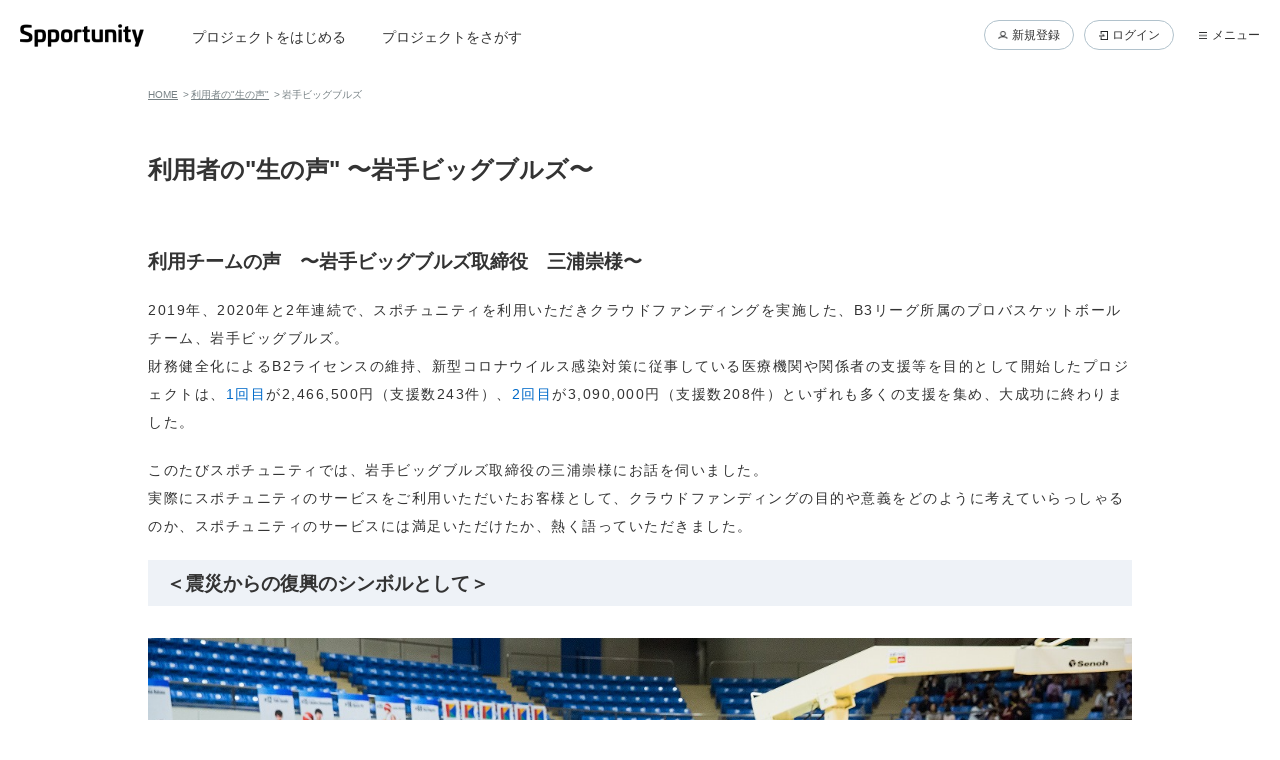

--- FILE ---
content_type: text/html; charset=UTF-8
request_url: https://corp.spportunity.com/users_voice/users_voice1/
body_size: 99474
content:

<!DOCTYPE html>
<html lang="ja" xmlns:og="http://ogp.me/ns#" xmlns:fb="http://www.facebook.com/2008/fbml">
<head>
  <!-- Google Tag Manager / アカウント不明のため差し替え -->
  <!-- <script>(function(w,d,s,l,i){w[l]=w[l]||[];w[l].push({'gtm.start':
  new Date().getTime(),event:'gtm.js'});var f=d.getElementsByTagName(s)[0],
  j=d.createElement(s),dl=l!='dataLayer'?'&l='+l:'';j.async=true;j.src=
  'https://www.googletagmanager.com/gtm.js?id='+i+dl;f.parentNode.insertBefore(j,f);
  })(window,document,'script','dataLayer','GTM-W328DMQ');</script> -->
  <!-- End Google Tag Manager -->
  <!-- Google Tag Manager -->
  <script>(function(w,d,s,l,i){w[l]=w[l]||[];w[l].push({'gtm.start':
  new Date().getTime(),event:'gtm.js'});var f=d.getElementsByTagName(s)[0],
  j=d.createElement(s),dl=l!='dataLayer'?'&l='+l:'';j.async=true;j.src=
  'https://www.googletagmanager.com/gtm.js?id='+i+dl;f.parentNode.insertBefore(j,f);
  })(window,document,'script','dataLayer','GTM-N6X6LQBS');</script>
  <!-- End Google Tag Manager -->
  <meta charset="UTF-8">
  <meta http-equiv="X-UA-Compatible" content="IE=edge">
    
  <meta name="description" content="スポチュニティとは、チーム・アスリート・スポーツ関係団体の支援を目的とした「スポーツ特化型のクラウドファンディングサービス」です。">
  <meta property="og:title" content="岩手ビッグブルズ - 利用者の"生の声" - Spportunity（スポチュニティ）">
  <meta property="og:description" content="スポチュニティとは、チーム・アスリート・スポーツ関係団体の支援を目的とした「スポーツ特化型のクラウドファンディングサービス」です。">
  <meta property="og:type" content="article">
  <meta property="og:url" content="https://corp.spportunity.com/users_voice/users_voice1/">
  <meta property="og:image" content="https://corp.spportunity.com/wp-content/uploads/2023/03/スポチュニティとは_600_315.png">
  
  <meta name="viewport" content="width=device-width">

  <!-- scripts -->
            	<style>img:is([sizes="auto" i], [sizes^="auto," i]) { contain-intrinsic-size: 3000px 1500px }</style>
	
		<!-- All in One SEO 4.9.0 - aioseo.com -->
		<title>岩手ビッグブルズ - Spportunity（スポチュニティ）</title>
	<meta name="robots" content="max-image-preview:large" />
	<link rel="canonical" href="https://corp.spportunity.com/users_voice/users_voice1/" />
	<meta name="generator" content="All in One SEO (AIOSEO) 4.9.0" />
		<meta property="og:locale" content="ja_JP" />
		<meta property="og:site_name" content="Spportunity（スポチュニティ） - スポチュニティとは、チーム・アスリート・スポーツ関係団体の支援を目的とした「スポーツ特化型のクラウドファンディングサービス」です。" />
		<meta property="og:type" content="article" />
		<meta property="og:title" content="岩手ビッグブルズ - Spportunity（スポチュニティ）" />
		<meta property="og:url" content="https://corp.spportunity.com/users_voice/users_voice1/" />
		<meta property="article:published_time" content="2024-04-05T04:58:48+00:00" />
		<meta property="article:modified_time" content="2024-04-05T05:07:35+00:00" />
		<meta name="twitter:card" content="summary_large_image" />
		<meta name="twitter:title" content="岩手ビッグブルズ - Spportunity（スポチュニティ）" />
		<script type="application/ld+json" class="aioseo-schema">
			{"@context":"https:\/\/schema.org","@graph":[{"@type":"BreadcrumbList","@id":"https:\/\/corp.spportunity.com\/users_voice\/users_voice1\/#breadcrumblist","itemListElement":[{"@type":"ListItem","@id":"https:\/\/corp.spportunity.com#listItem","position":1,"name":"\u30db\u30fc\u30e0","item":"https:\/\/corp.spportunity.com","nextItem":{"@type":"ListItem","@id":"https:\/\/corp.spportunity.com\/users_voice\/#listItem","name":"\u5229\u7528\u8005\u306e\"\u751f\u306e\u58f0\""}},{"@type":"ListItem","@id":"https:\/\/corp.spportunity.com\/users_voice\/#listItem","position":2,"name":"\u5229\u7528\u8005\u306e\"\u751f\u306e\u58f0\"","item":"https:\/\/corp.spportunity.com\/users_voice\/","nextItem":{"@type":"ListItem","@id":"https:\/\/corp.spportunity.com\/users_voice\/users_voice1\/#listItem","name":"\u5ca9\u624b\u30d3\u30c3\u30b0\u30d6\u30eb\u30ba"},"previousItem":{"@type":"ListItem","@id":"https:\/\/corp.spportunity.com#listItem","name":"\u30db\u30fc\u30e0"}},{"@type":"ListItem","@id":"https:\/\/corp.spportunity.com\/users_voice\/users_voice1\/#listItem","position":3,"name":"\u5ca9\u624b\u30d3\u30c3\u30b0\u30d6\u30eb\u30ba","previousItem":{"@type":"ListItem","@id":"https:\/\/corp.spportunity.com\/users_voice\/#listItem","name":"\u5229\u7528\u8005\u306e\"\u751f\u306e\u58f0\""}}]},{"@type":"Organization","@id":"https:\/\/corp.spportunity.com\/#organization","name":"Spportunity\uff08\u30b9\u30dd\u30c1\u30e5\u30cb\u30c6\u30a3\uff09","description":"\u30b9\u30dd\u30c1\u30e5\u30cb\u30c6\u30a3\u3068\u306f\u3001\u30c1\u30fc\u30e0\u30fb\u30a2\u30b9\u30ea\u30fc\u30c8\u30fb\u30b9\u30dd\u30fc\u30c4\u95a2\u4fc2\u56e3\u4f53\u306e\u652f\u63f4\u3092\u76ee\u7684\u3068\u3057\u305f\u300c\u30b9\u30dd\u30fc\u30c4\u7279\u5316\u578b\u306e\u30af\u30e9\u30a6\u30c9\u30d5\u30a1\u30f3\u30c7\u30a3\u30f3\u30b0\u30b5\u30fc\u30d3\u30b9\u300d\u3067\u3059\u3002","url":"https:\/\/corp.spportunity.com\/","logo":{"@type":"ImageObject","url":"https:\/\/corp.spportunity.com\/wp-content\/uploads\/2018\/08\/logomarklogotypetagline_small.png","@id":"https:\/\/corp.spportunity.com\/users_voice\/users_voice1\/#organizationLogo","width":200,"height":200},"image":{"@id":"https:\/\/corp.spportunity.com\/users_voice\/users_voice1\/#organizationLogo"}},{"@type":"WebPage","@id":"https:\/\/corp.spportunity.com\/users_voice\/users_voice1\/#webpage","url":"https:\/\/corp.spportunity.com\/users_voice\/users_voice1\/","name":"\u5ca9\u624b\u30d3\u30c3\u30b0\u30d6\u30eb\u30ba - Spportunity\uff08\u30b9\u30dd\u30c1\u30e5\u30cb\u30c6\u30a3\uff09","inLanguage":"ja","isPartOf":{"@id":"https:\/\/corp.spportunity.com\/#website"},"breadcrumb":{"@id":"https:\/\/corp.spportunity.com\/users_voice\/users_voice1\/#breadcrumblist"},"image":{"@type":"ImageObject","url":"https:\/\/corp.spportunity.com\/wp-content\/uploads\/2021\/09\/\u30d6\u30eb\u30ba_\u30af\u30e9\u30d5\u30a1\u30f3\u7b2c2\u5f3e_\u30d0\u30ca\u30fc-scaled.jpg","@id":"https:\/\/corp.spportunity.com\/users_voice\/users_voice1\/#mainImage","width":2560,"height":1371},"primaryImageOfPage":{"@id":"https:\/\/corp.spportunity.com\/users_voice\/users_voice1\/#mainImage"},"datePublished":"2024-04-05T13:58:48+09:00","dateModified":"2024-04-05T14:07:35+09:00"},{"@type":"WebSite","@id":"https:\/\/corp.spportunity.com\/#website","url":"https:\/\/corp.spportunity.com\/","name":"Spportunity\uff08\u30b9\u30dd\u30c1\u30e5\u30cb\u30c6\u30a3\uff09","description":"\u30b9\u30dd\u30c1\u30e5\u30cb\u30c6\u30a3\u3068\u306f\u3001\u30c1\u30fc\u30e0\u30fb\u30a2\u30b9\u30ea\u30fc\u30c8\u30fb\u30b9\u30dd\u30fc\u30c4\u95a2\u4fc2\u56e3\u4f53\u306e\u652f\u63f4\u3092\u76ee\u7684\u3068\u3057\u305f\u300c\u30b9\u30dd\u30fc\u30c4\u7279\u5316\u578b\u306e\u30af\u30e9\u30a6\u30c9\u30d5\u30a1\u30f3\u30c7\u30a3\u30f3\u30b0\u30b5\u30fc\u30d3\u30b9\u300d\u3067\u3059\u3002","inLanguage":"ja","publisher":{"@id":"https:\/\/corp.spportunity.com\/#organization"}}]}
		</script>
		<!-- All in One SEO -->

<link rel='dns-prefetch' href='//ajax.googleapis.com' />
<script type="text/javascript">
/* <![CDATA[ */
window._wpemojiSettings = {"baseUrl":"https:\/\/s.w.org\/images\/core\/emoji\/16.0.1\/72x72\/","ext":".png","svgUrl":"https:\/\/s.w.org\/images\/core\/emoji\/16.0.1\/svg\/","svgExt":".svg","source":{"concatemoji":"https:\/\/corp.spportunity.com\/wp-includes\/js\/wp-emoji-release.min.js?ver=6.8.3"}};
/*! This file is auto-generated */
!function(s,n){var o,i,e;function c(e){try{var t={supportTests:e,timestamp:(new Date).valueOf()};sessionStorage.setItem(o,JSON.stringify(t))}catch(e){}}function p(e,t,n){e.clearRect(0,0,e.canvas.width,e.canvas.height),e.fillText(t,0,0);var t=new Uint32Array(e.getImageData(0,0,e.canvas.width,e.canvas.height).data),a=(e.clearRect(0,0,e.canvas.width,e.canvas.height),e.fillText(n,0,0),new Uint32Array(e.getImageData(0,0,e.canvas.width,e.canvas.height).data));return t.every(function(e,t){return e===a[t]})}function u(e,t){e.clearRect(0,0,e.canvas.width,e.canvas.height),e.fillText(t,0,0);for(var n=e.getImageData(16,16,1,1),a=0;a<n.data.length;a++)if(0!==n.data[a])return!1;return!0}function f(e,t,n,a){switch(t){case"flag":return n(e,"\ud83c\udff3\ufe0f\u200d\u26a7\ufe0f","\ud83c\udff3\ufe0f\u200b\u26a7\ufe0f")?!1:!n(e,"\ud83c\udde8\ud83c\uddf6","\ud83c\udde8\u200b\ud83c\uddf6")&&!n(e,"\ud83c\udff4\udb40\udc67\udb40\udc62\udb40\udc65\udb40\udc6e\udb40\udc67\udb40\udc7f","\ud83c\udff4\u200b\udb40\udc67\u200b\udb40\udc62\u200b\udb40\udc65\u200b\udb40\udc6e\u200b\udb40\udc67\u200b\udb40\udc7f");case"emoji":return!a(e,"\ud83e\udedf")}return!1}function g(e,t,n,a){var r="undefined"!=typeof WorkerGlobalScope&&self instanceof WorkerGlobalScope?new OffscreenCanvas(300,150):s.createElement("canvas"),o=r.getContext("2d",{willReadFrequently:!0}),i=(o.textBaseline="top",o.font="600 32px Arial",{});return e.forEach(function(e){i[e]=t(o,e,n,a)}),i}function t(e){var t=s.createElement("script");t.src=e,t.defer=!0,s.head.appendChild(t)}"undefined"!=typeof Promise&&(o="wpEmojiSettingsSupports",i=["flag","emoji"],n.supports={everything:!0,everythingExceptFlag:!0},e=new Promise(function(e){s.addEventListener("DOMContentLoaded",e,{once:!0})}),new Promise(function(t){var n=function(){try{var e=JSON.parse(sessionStorage.getItem(o));if("object"==typeof e&&"number"==typeof e.timestamp&&(new Date).valueOf()<e.timestamp+604800&&"object"==typeof e.supportTests)return e.supportTests}catch(e){}return null}();if(!n){if("undefined"!=typeof Worker&&"undefined"!=typeof OffscreenCanvas&&"undefined"!=typeof URL&&URL.createObjectURL&&"undefined"!=typeof Blob)try{var e="postMessage("+g.toString()+"("+[JSON.stringify(i),f.toString(),p.toString(),u.toString()].join(",")+"));",a=new Blob([e],{type:"text/javascript"}),r=new Worker(URL.createObjectURL(a),{name:"wpTestEmojiSupports"});return void(r.onmessage=function(e){c(n=e.data),r.terminate(),t(n)})}catch(e){}c(n=g(i,f,p,u))}t(n)}).then(function(e){for(var t in e)n.supports[t]=e[t],n.supports.everything=n.supports.everything&&n.supports[t],"flag"!==t&&(n.supports.everythingExceptFlag=n.supports.everythingExceptFlag&&n.supports[t]);n.supports.everythingExceptFlag=n.supports.everythingExceptFlag&&!n.supports.flag,n.DOMReady=!1,n.readyCallback=function(){n.DOMReady=!0}}).then(function(){return e}).then(function(){var e;n.supports.everything||(n.readyCallback(),(e=n.source||{}).concatemoji?t(e.concatemoji):e.wpemoji&&e.twemoji&&(t(e.twemoji),t(e.wpemoji)))}))}((window,document),window._wpemojiSettings);
/* ]]> */
</script>
<style id='wp-emoji-styles-inline-css' type='text/css'>

	img.wp-smiley, img.emoji {
		display: inline !important;
		border: none !important;
		box-shadow: none !important;
		height: 1em !important;
		width: 1em !important;
		margin: 0 0.07em !important;
		vertical-align: -0.1em !important;
		background: none !important;
		padding: 0 !important;
	}
</style>
<link rel='stylesheet' id='wp-block-library-css' href='https://corp.spportunity.com/wp-includes/css/dist/block-library/style.min.css?ver=6.8.3' type='text/css' media='all' />
<style id='wp-block-library-theme-inline-css' type='text/css'>
.wp-block-audio :where(figcaption){color:#555;font-size:13px;text-align:center}.is-dark-theme .wp-block-audio :where(figcaption){color:#ffffffa6}.wp-block-audio{margin:0 0 1em}.wp-block-code{border:1px solid #ccc;border-radius:4px;font-family:Menlo,Consolas,monaco,monospace;padding:.8em 1em}.wp-block-embed :where(figcaption){color:#555;font-size:13px;text-align:center}.is-dark-theme .wp-block-embed :where(figcaption){color:#ffffffa6}.wp-block-embed{margin:0 0 1em}.blocks-gallery-caption{color:#555;font-size:13px;text-align:center}.is-dark-theme .blocks-gallery-caption{color:#ffffffa6}:root :where(.wp-block-image figcaption){color:#555;font-size:13px;text-align:center}.is-dark-theme :root :where(.wp-block-image figcaption){color:#ffffffa6}.wp-block-image{margin:0 0 1em}.wp-block-pullquote{border-bottom:4px solid;border-top:4px solid;color:currentColor;margin-bottom:1.75em}.wp-block-pullquote cite,.wp-block-pullquote footer,.wp-block-pullquote__citation{color:currentColor;font-size:.8125em;font-style:normal;text-transform:uppercase}.wp-block-quote{border-left:.25em solid;margin:0 0 1.75em;padding-left:1em}.wp-block-quote cite,.wp-block-quote footer{color:currentColor;font-size:.8125em;font-style:normal;position:relative}.wp-block-quote:where(.has-text-align-right){border-left:none;border-right:.25em solid;padding-left:0;padding-right:1em}.wp-block-quote:where(.has-text-align-center){border:none;padding-left:0}.wp-block-quote.is-large,.wp-block-quote.is-style-large,.wp-block-quote:where(.is-style-plain){border:none}.wp-block-search .wp-block-search__label{font-weight:700}.wp-block-search__button{border:1px solid #ccc;padding:.375em .625em}:where(.wp-block-group.has-background){padding:1.25em 2.375em}.wp-block-separator.has-css-opacity{opacity:.4}.wp-block-separator{border:none;border-bottom:2px solid;margin-left:auto;margin-right:auto}.wp-block-separator.has-alpha-channel-opacity{opacity:1}.wp-block-separator:not(.is-style-wide):not(.is-style-dots){width:100px}.wp-block-separator.has-background:not(.is-style-dots){border-bottom:none;height:1px}.wp-block-separator.has-background:not(.is-style-wide):not(.is-style-dots){height:2px}.wp-block-table{margin:0 0 1em}.wp-block-table td,.wp-block-table th{word-break:normal}.wp-block-table :where(figcaption){color:#555;font-size:13px;text-align:center}.is-dark-theme .wp-block-table :where(figcaption){color:#ffffffa6}.wp-block-video :where(figcaption){color:#555;font-size:13px;text-align:center}.is-dark-theme .wp-block-video :where(figcaption){color:#ffffffa6}.wp-block-video{margin:0 0 1em}:root :where(.wp-block-template-part.has-background){margin-bottom:0;margin-top:0;padding:1.25em 2.375em}
</style>
<style id='classic-theme-styles-inline-css' type='text/css'>
/*! This file is auto-generated */
.wp-block-button__link{color:#fff;background-color:#32373c;border-radius:9999px;box-shadow:none;text-decoration:none;padding:calc(.667em + 2px) calc(1.333em + 2px);font-size:1.125em}.wp-block-file__button{background:#32373c;color:#fff;text-decoration:none}
</style>
<link rel='stylesheet' id='aioseo/css/src/vue/standalone/blocks/table-of-contents/global.scss-css' href='https://corp.spportunity.com/wp-content/plugins/all-in-one-seo-pack/dist/Lite/assets/css/table-of-contents/global.e90f6d47.css?ver=4.9.0' type='text/css' media='all' />
<style id='global-styles-inline-css' type='text/css'>
:root{--wp--preset--aspect-ratio--square: 1;--wp--preset--aspect-ratio--4-3: 4/3;--wp--preset--aspect-ratio--3-4: 3/4;--wp--preset--aspect-ratio--3-2: 3/2;--wp--preset--aspect-ratio--2-3: 2/3;--wp--preset--aspect-ratio--16-9: 16/9;--wp--preset--aspect-ratio--9-16: 9/16;--wp--preset--color--black: #000000;--wp--preset--color--cyan-bluish-gray: #abb8c3;--wp--preset--color--white: #ffffff;--wp--preset--color--pale-pink: #f78da7;--wp--preset--color--vivid-red: #cf2e2e;--wp--preset--color--luminous-vivid-orange: #ff6900;--wp--preset--color--luminous-vivid-amber: #fcb900;--wp--preset--color--light-green-cyan: #7bdcb5;--wp--preset--color--vivid-green-cyan: #00d084;--wp--preset--color--pale-cyan-blue: #8ed1fc;--wp--preset--color--vivid-cyan-blue: #0693e3;--wp--preset--color--vivid-purple: #9b51e0;--wp--preset--gradient--vivid-cyan-blue-to-vivid-purple: linear-gradient(135deg,rgba(6,147,227,1) 0%,rgb(155,81,224) 100%);--wp--preset--gradient--light-green-cyan-to-vivid-green-cyan: linear-gradient(135deg,rgb(122,220,180) 0%,rgb(0,208,130) 100%);--wp--preset--gradient--luminous-vivid-amber-to-luminous-vivid-orange: linear-gradient(135deg,rgba(252,185,0,1) 0%,rgba(255,105,0,1) 100%);--wp--preset--gradient--luminous-vivid-orange-to-vivid-red: linear-gradient(135deg,rgba(255,105,0,1) 0%,rgb(207,46,46) 100%);--wp--preset--gradient--very-light-gray-to-cyan-bluish-gray: linear-gradient(135deg,rgb(238,238,238) 0%,rgb(169,184,195) 100%);--wp--preset--gradient--cool-to-warm-spectrum: linear-gradient(135deg,rgb(74,234,220) 0%,rgb(151,120,209) 20%,rgb(207,42,186) 40%,rgb(238,44,130) 60%,rgb(251,105,98) 80%,rgb(254,248,76) 100%);--wp--preset--gradient--blush-light-purple: linear-gradient(135deg,rgb(255,206,236) 0%,rgb(152,150,240) 100%);--wp--preset--gradient--blush-bordeaux: linear-gradient(135deg,rgb(254,205,165) 0%,rgb(254,45,45) 50%,rgb(107,0,62) 100%);--wp--preset--gradient--luminous-dusk: linear-gradient(135deg,rgb(255,203,112) 0%,rgb(199,81,192) 50%,rgb(65,88,208) 100%);--wp--preset--gradient--pale-ocean: linear-gradient(135deg,rgb(255,245,203) 0%,rgb(182,227,212) 50%,rgb(51,167,181) 100%);--wp--preset--gradient--electric-grass: linear-gradient(135deg,rgb(202,248,128) 0%,rgb(113,206,126) 100%);--wp--preset--gradient--midnight: linear-gradient(135deg,rgb(2,3,129) 0%,rgb(40,116,252) 100%);--wp--preset--font-size--small: 13px;--wp--preset--font-size--medium: 20px;--wp--preset--font-size--large: 36px;--wp--preset--font-size--x-large: 42px;--wp--preset--spacing--20: 0.44rem;--wp--preset--spacing--30: 0.67rem;--wp--preset--spacing--40: 1rem;--wp--preset--spacing--50: 1.5rem;--wp--preset--spacing--60: 2.25rem;--wp--preset--spacing--70: 3.38rem;--wp--preset--spacing--80: 5.06rem;--wp--preset--shadow--natural: 6px 6px 9px rgba(0, 0, 0, 0.2);--wp--preset--shadow--deep: 12px 12px 50px rgba(0, 0, 0, 0.4);--wp--preset--shadow--sharp: 6px 6px 0px rgba(0, 0, 0, 0.2);--wp--preset--shadow--outlined: 6px 6px 0px -3px rgba(255, 255, 255, 1), 6px 6px rgba(0, 0, 0, 1);--wp--preset--shadow--crisp: 6px 6px 0px rgba(0, 0, 0, 1);}:where(.is-layout-flex){gap: 0.5em;}:where(.is-layout-grid){gap: 0.5em;}body .is-layout-flex{display: flex;}.is-layout-flex{flex-wrap: wrap;align-items: center;}.is-layout-flex > :is(*, div){margin: 0;}body .is-layout-grid{display: grid;}.is-layout-grid > :is(*, div){margin: 0;}:where(.wp-block-columns.is-layout-flex){gap: 2em;}:where(.wp-block-columns.is-layout-grid){gap: 2em;}:where(.wp-block-post-template.is-layout-flex){gap: 1.25em;}:where(.wp-block-post-template.is-layout-grid){gap: 1.25em;}.has-black-color{color: var(--wp--preset--color--black) !important;}.has-cyan-bluish-gray-color{color: var(--wp--preset--color--cyan-bluish-gray) !important;}.has-white-color{color: var(--wp--preset--color--white) !important;}.has-pale-pink-color{color: var(--wp--preset--color--pale-pink) !important;}.has-vivid-red-color{color: var(--wp--preset--color--vivid-red) !important;}.has-luminous-vivid-orange-color{color: var(--wp--preset--color--luminous-vivid-orange) !important;}.has-luminous-vivid-amber-color{color: var(--wp--preset--color--luminous-vivid-amber) !important;}.has-light-green-cyan-color{color: var(--wp--preset--color--light-green-cyan) !important;}.has-vivid-green-cyan-color{color: var(--wp--preset--color--vivid-green-cyan) !important;}.has-pale-cyan-blue-color{color: var(--wp--preset--color--pale-cyan-blue) !important;}.has-vivid-cyan-blue-color{color: var(--wp--preset--color--vivid-cyan-blue) !important;}.has-vivid-purple-color{color: var(--wp--preset--color--vivid-purple) !important;}.has-black-background-color{background-color: var(--wp--preset--color--black) !important;}.has-cyan-bluish-gray-background-color{background-color: var(--wp--preset--color--cyan-bluish-gray) !important;}.has-white-background-color{background-color: var(--wp--preset--color--white) !important;}.has-pale-pink-background-color{background-color: var(--wp--preset--color--pale-pink) !important;}.has-vivid-red-background-color{background-color: var(--wp--preset--color--vivid-red) !important;}.has-luminous-vivid-orange-background-color{background-color: var(--wp--preset--color--luminous-vivid-orange) !important;}.has-luminous-vivid-amber-background-color{background-color: var(--wp--preset--color--luminous-vivid-amber) !important;}.has-light-green-cyan-background-color{background-color: var(--wp--preset--color--light-green-cyan) !important;}.has-vivid-green-cyan-background-color{background-color: var(--wp--preset--color--vivid-green-cyan) !important;}.has-pale-cyan-blue-background-color{background-color: var(--wp--preset--color--pale-cyan-blue) !important;}.has-vivid-cyan-blue-background-color{background-color: var(--wp--preset--color--vivid-cyan-blue) !important;}.has-vivid-purple-background-color{background-color: var(--wp--preset--color--vivid-purple) !important;}.has-black-border-color{border-color: var(--wp--preset--color--black) !important;}.has-cyan-bluish-gray-border-color{border-color: var(--wp--preset--color--cyan-bluish-gray) !important;}.has-white-border-color{border-color: var(--wp--preset--color--white) !important;}.has-pale-pink-border-color{border-color: var(--wp--preset--color--pale-pink) !important;}.has-vivid-red-border-color{border-color: var(--wp--preset--color--vivid-red) !important;}.has-luminous-vivid-orange-border-color{border-color: var(--wp--preset--color--luminous-vivid-orange) !important;}.has-luminous-vivid-amber-border-color{border-color: var(--wp--preset--color--luminous-vivid-amber) !important;}.has-light-green-cyan-border-color{border-color: var(--wp--preset--color--light-green-cyan) !important;}.has-vivid-green-cyan-border-color{border-color: var(--wp--preset--color--vivid-green-cyan) !important;}.has-pale-cyan-blue-border-color{border-color: var(--wp--preset--color--pale-cyan-blue) !important;}.has-vivid-cyan-blue-border-color{border-color: var(--wp--preset--color--vivid-cyan-blue) !important;}.has-vivid-purple-border-color{border-color: var(--wp--preset--color--vivid-purple) !important;}.has-vivid-cyan-blue-to-vivid-purple-gradient-background{background: var(--wp--preset--gradient--vivid-cyan-blue-to-vivid-purple) !important;}.has-light-green-cyan-to-vivid-green-cyan-gradient-background{background: var(--wp--preset--gradient--light-green-cyan-to-vivid-green-cyan) !important;}.has-luminous-vivid-amber-to-luminous-vivid-orange-gradient-background{background: var(--wp--preset--gradient--luminous-vivid-amber-to-luminous-vivid-orange) !important;}.has-luminous-vivid-orange-to-vivid-red-gradient-background{background: var(--wp--preset--gradient--luminous-vivid-orange-to-vivid-red) !important;}.has-very-light-gray-to-cyan-bluish-gray-gradient-background{background: var(--wp--preset--gradient--very-light-gray-to-cyan-bluish-gray) !important;}.has-cool-to-warm-spectrum-gradient-background{background: var(--wp--preset--gradient--cool-to-warm-spectrum) !important;}.has-blush-light-purple-gradient-background{background: var(--wp--preset--gradient--blush-light-purple) !important;}.has-blush-bordeaux-gradient-background{background: var(--wp--preset--gradient--blush-bordeaux) !important;}.has-luminous-dusk-gradient-background{background: var(--wp--preset--gradient--luminous-dusk) !important;}.has-pale-ocean-gradient-background{background: var(--wp--preset--gradient--pale-ocean) !important;}.has-electric-grass-gradient-background{background: var(--wp--preset--gradient--electric-grass) !important;}.has-midnight-gradient-background{background: var(--wp--preset--gradient--midnight) !important;}.has-small-font-size{font-size: var(--wp--preset--font-size--small) !important;}.has-medium-font-size{font-size: var(--wp--preset--font-size--medium) !important;}.has-large-font-size{font-size: var(--wp--preset--font-size--large) !important;}.has-x-large-font-size{font-size: var(--wp--preset--font-size--x-large) !important;}
:where(.wp-block-post-template.is-layout-flex){gap: 1.25em;}:where(.wp-block-post-template.is-layout-grid){gap: 1.25em;}
:where(.wp-block-columns.is-layout-flex){gap: 2em;}:where(.wp-block-columns.is-layout-grid){gap: 2em;}
:root :where(.wp-block-pullquote){font-size: 1.5em;line-height: 1.6;}
</style>
<link rel='stylesheet' id='contact-form-7-css' href='https://corp.spportunity.com/wp-content/plugins/contact-form-7/includes/css/styles.css?ver=6.1.3' type='text/css' media='all' />
<script type="text/javascript" src="//ajax.googleapis.com/ajax/libs/jquery/2.2.4/jquery.min.js?ver=1.11.3" id="jquery-js"></script>
<script type="text/javascript" src="https://corp.spportunity.com/wp-content/themes/spportunity/js/_libs/slick/slick.min.js?ver=1.8.1" id="slick-js"></script>
<link rel="https://api.w.org/" href="https://corp.spportunity.com/wp-json/" /><link rel="EditURI" type="application/rsd+xml" title="RSD" href="https://corp.spportunity.com/xmlrpc.php?rsd" />
<meta name="generator" content="WordPress 6.8.3" />
<link rel='shortlink' href='https://corp.spportunity.com/?p=4024' />
<link rel="alternate" title="oEmbed (JSON)" type="application/json+oembed" href="https://corp.spportunity.com/wp-json/oembed/1.0/embed?url=https%3A%2F%2Fcorp.spportunity.com%2Fusers_voice%2Fusers_voice1%2F" />
<link rel="alternate" title="oEmbed (XML)" type="text/xml+oembed" href="https://corp.spportunity.com/wp-json/oembed/1.0/embed?url=https%3A%2F%2Fcorp.spportunity.com%2Fusers_voice%2Fusers_voice1%2F&#038;format=xml" />

  <!-- twitter -->
  <script>!function(d,s,id){var js,fjs=d.getElementsByTagName(s)[0];if(!d.getElementById(id)){js=d.createElement(s);js.id=id;js.src="https://platform.twitter.com/widgets.js";fjs.parentNode.insertBefore(js,fjs);}}(document,"script","twitter-wjs");</script>
  <!-- style sheets -->
  <link rel="stylesheet" href="https://corp.spportunity.com/wp-content/themes/spportunity/style.css?date=2306010830" media="all">
  <link rel="shortcut icon" href="/wp-content/themes/spportunity/images/icons/icon_logo.png">
</head>

<body class="wp-singular users_voice-template-default single single-users_voice postid-4024 wp-theme-spportunity" data-temp="https://corp.spportunity.com/wp-content/themes/spportunity">
  <!-- Google Tag Manager (noscript) / アカウント不明のため差し替え -->
  <!-- <noscript><iframe src=“https://www.googletagmanager.com/ns.html?id=GTM-W328DMQ”
  height=“0" width=“0” style=“display:none;visibility:hidden”></iframe></noscript> -->
  <!-- End Google Tag Manager (noscript) -->
  <!-- Google Tag Manager (noscript) -->
  <noscript><iframe src="https://www.googletagmanager.com/ns.html?id=GTM-N6X6LQBS"
  height="0" width="0" style="display:none;visibility:hidden"></iframe></noscript>
  <!-- End Google Tag Manager (noscript) -->
  <div id="fb-root"></div>
  <script>(function(d, s, id) {
    var js, fjs = d.getElementsByTagName(s)[0];
    if (d.getElementById(id)) return;
    js = d.createElement(s); js.id = id;
    js.src = "//connect.facebook.net/ja_JP/sdk.js#xfbml=1&version=v2.6&appId=1032449836791422";
    fjs.parentNode.insertBefore(js, fjs);
  }(document, 'script', 'facebook-jssdk'));</script>

    <div class="wrapper fixed z-50 hidden w-screen bg-white sm:block">
    <header class="h-[70px] header flex items-center justify-between mx-auto my-0 px-5 max-w-header relative">
      <div class="flex items-center">
        <h1 class="w-[124px] h-[22px] logo">
          <a href="https://spportunity.com" class="link-hover-none inline-block">
            <img src="/wp-content/themes/spportunity/images/logo.png" alt="spportunity" />
          </a>
        </h1>
        <nav class="ml-[30px]">
          <ul class="flex">
            <li class="parent-nav-item-pc h-[70px] leading-[70px] px-[18px]">
              <span class="text-sm hover:cursor-pointer parent-nav-item-inner-pc">
                プロジェクトをはじめる
              </span>
              <div class="bg-[#F4F6F8] fixed w-screen mx-[calc(50%-50vw)] left-0 top-[70px] dropdown-menu-pc">
                <div class="max-w-header w-header mx-auto pt-5 pb-[30px] md:px-[64px] sm:px-[30px]">
                  <div class="flex justify-between mb-[30px]">
                    <div class="w-[calc((100%-40px)/2)] h-[50px]">
                      <a class="text-sm false btn-hover border-[#1F2122] border-2 text-white bg-[#1F2122] w-full h-full block text-center rounded-default" href="/clubteam/" target="_self">
                        <span class="h-full flex items-center justify-center relative z-10 mt-[1px] flex-wrap">
                          <span><span>プロジェクトをはじめたい<br></span></span>
                        </span>
                      </a>
                    </div>
                    <div class="w-[calc((100%-40px)/2)] h-[50px]">
                      <a class="text-sm false btn-hover border-[#1F2122] border-2 text-white bg-[#1F2122] w-full h-full block text-center rounded-default" href="https://spportunity.com/accounts/sign_in" target="_blank">
                        <span class="h-full flex items-center justify-center relative z-10 mt-[1px] flex-wrap icon-external-white right-icon after:absolute after:right-[6%] after:z-10">
                          <span><span>プロジェクトを作る<br></span></span>
                        </span>
                      </a>
                    </div>
                  </div>
                  <div class="flex">
                    <ul class="w-[calc(100%-280px)] grid sm:grid-cols-1 md:grid-cols-2 lg:grid-cols-3 md:gap-x-7 pr-[30px] border-solid border-r border-[#D2DFE6] hov-action">
                      <li class="text-sm border-solid border-b border-[#D2DFE6] sm:py-[15px] lg:py-0">
                        <a href="/" class="right-icon icon-stick-arrow-right flex items-center justify-between">スポチュニティとは</a>
                      </li>
                      <li class="text-sm border-solid border-b border-[#D2DFE6] sm:py-[15px] lg:py-0">
                        <a href="/clubteam/" class="right-icon icon-stick-arrow-right flex items-center justify-between">プロジェクトをご検討中の皆様へ</a>
                      </li>
                      <li class="text-sm border-solid border-b border-[#D2DFE6] sm:py-[15px] lg:py-0">
                        <a href="/campaign/" class="right-icon icon-stick-arrow-right flex items-center justify-between">紹介キャッシュバックプログラム</a>
                      </li>
                    </ul>
                    <div class="w-[250px] ml-[30px]">
                      <a href="https://spportunity.com/simulator" class="block overflow-hidden link-hover-none">
                        <img src="/wp-content/themes/spportunity/images/banner/simulator_banner.jpg"
                          alt="支援金額シミュレーション"
                          class="img-expansion aspect-4/3"
                        />
                      </a>
                    </div>
                  </div>
                </div>
              </div>
            </li>
            <li class="px-[18px] parent-nav-item-pc h-[70px] leading-[70px]">
              <span class="text-sm hover:cursor-pointer parent-nav-item-inner-pc">
                プロジェクトをさがす
              </span>
              <div class="bg-[#F4F6F8] fixed w-screen mx-[calc(50%-50vw)] left-0 top-[70px] dropdown-menu-pc">
                <div class="max-w-header w-header mx-auto pt-5 pb-[30px] md:px-[64px] sm:px-[30px] flex">
                  <ul class="w-[290px] pr-[30px] border-solid border-r border-[#D2DFE6] hov-action">
                    <li class="text-sm border-solid border-b border-[#D2DFE6] pb-[15px]">
                      <a href="https://spportunity.com/search/status" class="right-icon icon-stick-arrow-right flex items-center justify-between">ステータスからさがす</a>
                    </li>
                    <li class="text-sm border-solid border-b border-[#D2DFE6] py-[15px]">
                      <a href="https://spportunity.com/ranking" class="right-icon icon-stick-arrow-right flex items-center justify-between">支援金ランキングからさがす</a>
                    </li>
                    <li class="text-sm py-[15px]">
                      <a href="https://spportunity.com/search/team" class="right-icon icon-stick-arrow-right flex items-center justify-between">クラブチームからさがす</a>
                    </li>
                  </ul>
                  <div class="w-[420px] ml-[30px]">
                    <p class="text-sm mb-1 c-base">ゆかり検索/キーワード検索</p>
                    <div class="text-xs mb-[15px]">
                      <p class="c-base">夢を実現するためにあなたの支援を必要としています。</p>
                      <p class="c-base">まずは、あなたとゆかりのあるチームや選手のプロジェクトを探してみよう！</p>
                    </div>
                    <form
                      class="relative yukari"
                      action="https://spportunity.com/search">
                      <input
                        type="text"
                        name="q"
                        placeholder="キーワードを入力してください"
                        class="input-yukari w-full block pl-[10px] py-[15px] placeholder-[#B1C2CC]::placeholder text-sm pr-[30px]"
                      />
                      <button
                        type="button"
                        class="reset-yukari w-3 h-3 absolute right-[10px] top-[18px]">
                        <img
                          src="/wp-content/themes/spportunity/images/icons/icon_close.png"
                          alt="テキストボックスの中身を削除" />
                      </button>
                    </form>
                  </div>
                </div>
              </div>
            </li>
          </ul>
        </nav>
      </div>

      <nav>
        <ul class="flex items-center">
          <!--
          <li class="w-[90px] h-[30px]">
            <a
              href="https://spportunity.com/accounts/mypage"
              class="text-xs false text-center w-full h-full border-[#B1C2CC] btn-hover-secondary link-hover-none border rounded-default block">
              <span class="h-full flex items-center justify-center relative z-10 flex-wrap left-icon icon-user">
                <span><span>マイページ<br></span></span>
              </span>
            </a>
          </li>
           -->
           <li class="w-[90px] h-[30px] mr-[10px]">
            <a
              href="https://spportunity.com/accounts/sign_up"
              class="text-xs false text-center w-full h-full border-[#B1C2CC] btn-hover-secondary link-hover-none border rounded-default block">
              <span class="h-full flex items-center justify-center relative z-10 flex-wrap left-icon icon-user">
                <span><span>新規登録<br></span></span>
              </span>
            </a>
          </li>
          <li class="w-[90px] h-[30px]">
            <a
              href="https://spportunity.com/accounts/sign_in"
              class="text-xs false text-center w-full h-full border-[#B1C2CC] btn-hover-secondary link-hover-none border rounded-default block">
              <span class="h-full flex items-center justify-center relative z-10 flex-wrap left-icon icon-login">
                <span><span>ログイン<br></span></span>
              </span>
            </a>
          </li>


          <li class="pl-[25px] flex parent-nav-item-pc items-center h-[70px] leading-[70px]">
            <span class="icon-menu left-icon text-xs hover:cursor-pointer parent-nav-item-inner-pc h-4">メニュー</span>
            <div class="bg-[#F4F6F8] fixed w-screen mx-[calc(50%-50vw)] left-0 top-[70px] dropdown-menu-pc">
              <div class="max-w-header w-header mx-auto py-[30px] lg:px-[64px] sm:px-[30px] flex items-start flex-col lg:flex-row">
                <div class="pb-5 lg:pb-0 border-solid border-b lg:border-r border-[#D2DFE6] lg:pr-[40px] lg:w-[calc(100%-560px)] flex justify-between w-full pr-0 lg:border-b-0">
                  <ul class="w-[250px] hov-action">
                    <li
                      class="pb-[15px] leading-normal child-nav-item-pc right-icon icon-arrow-right hover:cursor-pointer border-solid border-b border-[#D2DFE6] flex justify-between items-center text-sm">
                      はじめる
                    </li>
                    <li
                      class="py-[15px] leading-normal child-nav-item-pc right-icon icon-arrow-right hover:cursor-pointer border-solid border-b border-[#D2DFE6] flex justify-between items-center text-sm">
                      さがす
                    </li>
                    <li
                      class="py-[15px] leading-normal child-nav-item-pc right-icon icon-arrow-right hover:cursor-pointer border-solid border-b border-[#D2DFE6] flex justify-between items-center text-sm">
                      スポチュニティとは
                    </li>
                    <li class="nav-item py-[15px] leading-normal border-solid border-b border-[#D2DFE6] text-sm">
                      <a href="/faq/" class="right-icon icon-stick-arrow-right flex justify-between items-center">
                        よくあるご質問
                      </a>
                    </li>
                    <li class="nav-item py-[15px] leading-normal border-solid border-b border-[#D2DFE6] text-sm">
                      <a href="/inquiry/" class="right-icon icon-stick-arrow-right flex justify-between items-center">
                        お問い合わせ
                      </a>
                    </li>
                    <!-- <li class="nav-item py-[15px] leading-normal text-sm">
                      <a href="" class="right-icon icon-stick-arrow-right flex justify-between items-center ">
                        公式SNS一覧
                      </a>
                    </li> -->
                  </ul>
                  <div class="w-[250px]">
                    <ul class="grandchildren-list hov-action">
                      <li class="leading-normal mb-5">
                        <a href="/clubteam/" class="icon-stick-arrow-right right-icon flex justify-between items-center text-sm">プロジェクトをはじめたい</a>
                      </li>
                      <li class="leading-normal mb-5">
                        <a href="https://spportunity.com/accounts/sign_in" class="icon-external right-icon flex justify-between items-center text-sm" target="_blank">プロジェクトを作る</a>
                      </li>
                      <li class="leading-normal mb-5">
                        <a href="https://spportunity.com/simulator" class="icon-stick-arrow-right right-icon flex justify-between items-center text-sm">支援金額シミュレーション</a>
                      </li>
                      <li class="leading-normal mb-5">
                        <a href="/campaign/" class="icon-stick-arrow-right right-icon flex justify-between items-center text-sm">紹介キャッシュバックプログラム</a>
                      </li>
                    </ul>
                    <ul class="grandchildren-list">
                      <li class="leading-normal mb-5">
                        <a href="https://spportunity.com/search/status" class="icon-stick-arrow-right right-icon flex justify-between items-center text-sm">ステータスからさがす</a>
                      </li>
                      <li class="leading-normal mb-5">
                        <a href="https://spportunity.com/ranking" class="icon-stick-arrow-right right-icon flex justify-between items-center text-sm">支援金ランキングからさがす</a>
                      </li>
                      <li class="leading-normal mb-5">
                        <a href="https://spportunity.com/search/team" class="icon-stick-arrow-right right-icon flex justify-between items-center text-sm">クラブチームからさがす</a>
                      </li>
                      <li class="leading-normal mb-5">
                        <a href="https://spportunity.com/search" class="icon-stick-arrow-right right-icon flex justify-between items-center text-sm">ゆかり検索/キーワード検索</a>
                      </li>
                    </ul>
                    <ul class="grandchildren-list">
                      <li class="leading-normal mb-5">
                        <a href="/about_us/" class="icon-stick-arrow-right right-icon flex justify-between items-center text-sm">スポチュニティとは</a>
                      </li>
                      <li class="leading-normal mb-5">
                        <a href="/vision_mission/" class="icon-stick-arrow-right right-icon flex justify-between items-center text-sm">スポチュニティの理念</a>
                      </li>
                      <li class="leading-normal mb-5">
                        <a href="/ambassador/" class="icon-stick-arrow-right right-icon flex justify-between items-center text-sm">スポチュニティ・アンバサダー</a>
                      </li>
                      <li class="leading-normal mb-5">
                        <a href="/users_voice/" class="icon-stick-arrow-right right-icon flex justify-between items-center text-sm">利用者の”生の声”</a>
                      </li>
                      <li class="leading-normal mb-5">
                        <a href="/original_return/" class="icon-stick-arrow-right right-icon flex justify-between items-center text-sm">オリジナルリターン</a>
                      </li>
                    </ul>
                  </div>
                </div>
                <ul class="mt-5 lg:mt-0 lg:ml-[30px] lg:w-[530px] flex-wrap flex justify-between w-full ml-0">
                  <li class="w-[250px] mb-[30px]">
                    <a href="https://media.spportunity.com/" class=" block link-hover-none">
                      <div class="w-[250px] h-[80px] overflow-hidden">
                        <img
                          src="/wp-content/themes/spportunity/images/banner/column_banner.jpg"
                          alt="スポチュニティコラム"
                          class="img-expansion aspect-4/3 object-cover"
                        />
                      </div>
                      <p class="bg-white h-8 leading-8 px-[10px] text-sm c-base">スポチュニティコラム</p>
                    </a>
                  </li>
                  <li class="w-[250px] mb-[30px]">
                    <a href="https://spportunity.com/ranking" class="block link-hover-none">
                      <div class="w-[250px] h-[80px] overflow-hidden">
                        <img
                          src="/wp-content/themes/spportunity/images/banner/ranking_banner.jpg"
                          alt="スポチュニティランキング"
                          class="img-expansion aspect-4/3 object-cover"
                        />
                      </div>
                    </a>
                    <p class="bg-white h-8 leading-8 px-[10px] text-sm c-base">スポチュニティランキング</p>
                  </li>
                  <li class="w-[250px]">
                    <a href="/internship/" class="block link-hover-none">
                      <div class="w-[250px] h-[80px] overflow-hidden">
                        <img
                          src="/wp-content/themes/spportunity/images/banner/internship_banner.jpg"
                          alt="インターンシップ生募集"
                          class="img-expansion aspect-4/3 object-cover"
                        />
                      </div>
                      <p class="bg-white h-8 leading-8 px-[10px] text-sm c-base">インターンシップ生募集</p>
                    </a>
                  </li>
                  <li class="w-[250px]">
                    <a href="/recruit/" class="block link-hover-none">
                      <div class="w-[250px] h-[80px] overflow-hidden">
                        <img
                          src="/wp-content/themes/spportunity/images/banner/recruit_banner.jpg"
                          alt="採用情報"
                          class="img-expansion aspect-4/3 object-cover"
                        />
                      </div>
                      <p class="bg-white h-8 leading-8 px-[10px] text-sm c-base">採用情報</p>
                    </a>
                  </li>
                </ul>
              </div>
            </div>
          </li>
        </ul>
      </nav>
    </header>
  </div>

    <div class="z-20 fixed top-0 bottom-0 left-0 right-0 bg-black opacity-60 hidden" id="header-overlay-pc"></div>

    <div
    id="spmenu-overlay"
    class="hidden sm:hidden fixed z-50 top-0 w-screen h-screen bg-black opacity-60"></div>


    <header class="fixed z-50 w-screen bg-white sm:hidden">
    <div class="h-[50px] pl-[20px] pr-[10px] border-[#D2DFE6] flex items-center justify-between border-b border-solid">
      <h1 class="w-[84px] h-[16px]">
        <a href="https://spportunity.com/">
          <img src="/wp-content/themes/spportunity/images/logo.png" alt="spportunity" />
        </a>
      </h1>
      <nav>
        <ul class="flex items-center">
          <!--
          <li class="w-[90px] h-[30px]">
            <a
              href="https://spportunity.com/accounts/mypage"
              class="text-xs false text-center w-full h-full border-[#B1C2CC] btn-hover-secondary link-hover-none border rounded-default block">
              <span class="h-full flex items-center justify-center relative z-10 flex-wrap left-icon icon-user">
                <span><span>マイページ<br></span></span>
              </span>
            </a>
          </li>
           -->
           <li class="w-[90px] h-[30px] mr-[10px]">
            <a
              href="https://spportunity.com/accounts/sign_up"
              class="text-xs false text-center w-full h-full border-[#B1C2CC] btn-hover-secondary link-hover-none border rounded-default block">
              <span class="h-full flex items-center justify-center relative z-10 flex-wrap left-icon icon-user">
                <span><span>新規登録<br></span></span>
              </span>
            </a>
          </li>
          <li class="w-[90px] h-[30px]">
            <a
              href="https://spportunity.com/accounts/sign_in"
              class="text-xs false text-center w-full h-full border-[#B1C2CC] btn-hover-secondary link-hover-none border rounded-default block">
              <span class="h-full flex items-center justify-center relative z-10 flex-wrap left-icon icon-login">
                <span><span>ログイン<br></span></span>
              </span>
            </a>
          </li>
          <li class="ml-[10px]">
            <button
              id="spmenu-btn-menu"
              class="text-xs icon-menu left-icon flex items-center">
              メニュー
            </button>
          </li>
        </ul>
      </nav>
    </div>


        <nav
      id="spmenu-tgt-menu"
      class="spmenu-tgt hidden bg-[#F4F6F8] p-10 max-h-[85vh] overflow-y-scroll absolute right-0 left-0">
      <div class="pb-5 border-solid border-b border-[#D2DFE6]">
        <a href="https://media.spportunity.com/" class="block link-hover-none mb-5">
          <div class="w-full h-[25vw] overflow-hidden">
            <img
              src="/wp-content/themes/spportunity/images/banner/column_banner.jpg"
              alt="スポチュニティコラム"
              class="aspect-4/3 object-cover"
            />
          </div>
          <p class="bg-white h-8 leading-8 px-[10px] text-sm">スポチュニティコラム</p>
        </a>
        <a href="https://spportunity.com/ranking" class="block link-hover-none">
          <div class="w-full h-[25vw] overflow-hidden">
            <img
              src="/wp-content/themes/spportunity/images/banner/ranking_banner.jpg"
              alt="スポチュニティランキング"
              class="aspect-4/3 object-cover"
            />
          </div>
          <p class="bg-white h-8 leading-8 px-[10px] text-sm">スポチュニティランキング</p>
        </a>
      </div>
      <ul class="mb-5 hov-action">
        <li class="border-[#D2DFE6] border-b border-solid">
          <details>
            <summary class="icon-arrow-under right-icon flex items-center justify-between py-5 text-sm">はじめる</summary>
            <ul>
              <li class="pb-5">
                <a href="/clubteam/" class="flex icon-stick-arrow-right items-center justify-between text-sm right-icon">プロジェクトをはじめたい</a>
              </li>
              <li class="pb-5">
                <a href="https://spportunity.com/accounts/sign_in" class="flex icon-external items-center justify-between text-sm right-icon" target="_blank">プロジェクトを作る</a>
              </li>
              <li class="pb-5">
                <a href="https://spportunity.com/simulator" class="flex icon-stick-arrow-right items-center justify-between text-sm right-icon">支援金額シミュレーション</a>
              </li>
              <li class="pb-5">
                <a href="/campaign/" class="flex icon-stick-arrow-right items-center justify-between text-sm right-icon">紹介キャッシュバックプログラム</a>
              </li>
            </ul>
          </details>
        </li>
        <li class="border-[#D2DFE6] border-b border-solid">
          <details>
            <summary class="icon-arrow-under right-icon flex items-center justify-between py-5 text-sm">さがす</summary>
            <ul>
              <li class="pb-5">
                <a href="https://spportunity.com/project" class="flex icon-stick-arrow-right items-center justify-between text-sm right-icon">ステータスからさがす</a>
              </li>
              <li class="pb-5">
                <a href="https://spportunity.com/ranking" class="flex icon-stick-arrow-right items-center justify-between text-sm right-icon">支援金ランキングからさがす</a>
              </li>
              <li class="pb-5">
                <a href="https://spportunity.com/project/club/search" class="flex icon-stick-arrow-right items-center justify-between text-sm right-icon">クラブチームからさがす</a>
              </li>
              <li class="pb-5">
                <a href="https://spportunity.com/search" class="flex icon-stick-arrow-right items-center justify-between text-sm right-icon">ゆかり検索/キーワード検索からさがす</a>
              </li>
            </ul>
          </details>
        </li>
        <li class="border-[#D2DFE6] border-b border-solid">
          <details>
            <summary class="icon-arrow-under right-icon flex items-center justify-between py-5 text-sm">スポチュニティとは</summary>
            <ul>
              <li class="pb-5">
                <a href="/about_us/" class="flex icon-stick-arrow-right items-center justify-between text-sm right-icon">スポチュニティとは</a>
              </li>
              <li class="pb-5">
                <a href="/vision_mission/" class="flex icon-stick-arrow-right items-center justify-between text-sm right-icon">スポチュニティの理念</a>
              </li>
              <li class="pb-5">
                <a href="/ambassador/" class="flex icon-stick-arrow-right items-center justify-between text-sm right-icon">スポチュニティ・アンバサダー</a>
              </li>
              <li class="pb-5">
                <a href="/users_voice/" class="flex icon-stick-arrow-right items-center justify-between text-sm right-icon">利用者の”生の声”</a>
              </li>
              <li class="pb-5">
                <a href="/original_return/" class="flex icon-stick-arrow-right items-center justify-between text-sm right-icon">オリジナルリターン</a>
              </li>
            </ul>
          </details>
        </li>
        <li class="border-[#D2DFE6] border-b border-solid">
          <a href="/faq/" class="link-hover-none icon-stick-arrow-right right-icon flex justify-between items-center !py-5 text-sm">よくあるご質問</a>
        </li>
        <li class="border-[#D2DFE6] border-b border-solid">
          <a href="/faq/" class="link-hover-none icon-stick-arrow-right right-icon flex justify-between items-center !py-5 text-sm">お問い合わせ</a>
        </li>
        <!-- <li class="border-[#D2DFE6] border-b border-solid">
          <a href="" class="link-hover-none icon-stick-arrow-right right-icon flex justify-between items-center !py-5 text-sm">公式SNS一覧</a>
        </li> -->
      </ul>
      <a href="/recruit/" class="block link-hover-none mb-5">
        <div class="w-full h-[25vw] overflow-hidden">
          <img
            src="/wp-content/themes/spportunity/images/banner/recruit_banner.jpg"
            alt="採用情報"
            class="aspect-4/3 object-cover"
          />
        </div>
        <p class="bg-white h-8 leading-8 px-[10px] text-sm">採用情報</p>
      </a>
      <a href="/internship/" class="block link-hover-none mb-5">
        <div class="w-full h-[25vw] overflow-hidden">
          <img
            src="/wp-content/themes/spportunity/images/banner/internship_banner.jpg"
            alt="インターンシップ生募集"
            class="aspect-4/3 object-cover"
          />
        </div>
        <p class="bg-white h-8 leading-8 px-[10px] text-sm">インターンシップ生募集</p>
      </a>
      <div class="flex justify-center mt-10">
        <button
          class="spmenu-close icon-close left-icon w-[180px] h-[40px] flex items-center justify-center font-raleway bg-white rounded-default opacity-80 text-sm">Close</button>
      </div>
    </nav>


        <nav class="border-[#D2DFE6] border-b border-solid">
      <ul class="h-[40px] flex items-center">
        <li class="w-[50%] border-[#D2DFE6] text-center border-r border-solid">
          <button
            id="spmenu-btn-start"
            class="h-[40px] leading-[40px] block text-sm w-full">
            プロジェクトをはじめる
          </button>
        </li>
        <li class="w-[50%] text-center">
          <button
            id="spmenu-btn-search"
            class="h-[40px] leading-[40px] block text-sm w-full">
            プロジェクトをさがす
          </button>
        </li>
      </ul>
    </nav>


        <div
      id="spmenu-tgt-start"
      class="spmenu-tgt hidden px-10 py-[30px] bg-[#F4F6F8] h-[80vh] overflow-y-scroll">
      <div class="mb-5">
        <div class="mb-[10px] h-[50px]">
          <a class="text-sm false btn-hover border-[#1F2122] border-2 text-white bg-[#1F2122] w-full h-full block text-center rounded-default" href="/clubteam/" target="_self">
            <span class="h-full flex items-center justify-center relative z-10 mt-[1px] flex-wrap">
              <span><span>無料で相談する<br></span></span>
            </span>
          </a>
        </div>
        <div class="h-[50px]">
          <a class="text-sm false btn-hover border-[#1F2122] border-2 text-white bg-[#1F2122] w-full h-full block text-center rounded-default" href="https://management.spportunity.com/accounts/login" target="_blank">
            <span class="h-full flex items-center justify-center relative z-10 mt-[1px] flex-wrap icon-external-white right-icon after:absolute after:right-[6%] after:z-10">
              <span><span>プロジェクトを作る<br></span></span>
            </span>
          </a>
        </div>
      </div>
      <div class="w-full">
        <a href="https://spportunity.com/simulator" class="link-hover-none">
          <img
            src="/wp-content/themes/spportunity/images/banner/simulator_banner.jpg"
            alt="支援金額シミュレーション"
            class="aspect-4/3"
          />
          </a>
      </div>
      <ul>
        <li class="py-5 border-b border-solid border-[#D2DFE6]">
          <a href="/" class="icon-stick-arrow-right right-icon text-sm flex items-center justify-between">スポチュニティとは</a>
        </li>
        <li class="py-5 border-b border-solid border-[#D2DFE6]">
          <a href="/clubteam/" class="icon-stick-arrow-right right-icon text-sm flex items-center justify-between">プロジェクトをご検討中の皆様へ</a>
        </li>
        <li class="py-5 border-b border-solid border-[#D2DFE6]">
          <a href="/campaign/" class="icon-stick-arrow-right right-icon text-sm flex items-center justify-between">紹介キャッシュバックプログラム</a>
        </li>
      </ul>
      <div class="flex justify-center mt-10">
        <button
          class="spmenu-close icon-close left-icon w-[180px] h-[40px] flex items-center justify-center font-raleway bg-white rounded-default opacity-80 text-sm">Close</button>
      </div>
    </div>


        <div
      id="spmenu-tgt-search"
      class="spmenu-tgt hidden px-10 pt-[10px] pb-[30px] bg-[#F4F6F8] h-[80vh] overflow-y-scroll">
      <ul>
        <li class="py-5 border-b border-solid border-[#D2DFE6]">
          <a href="https://spportunity.com/project" class="icon-stick-arrow-right right-icon text-sm flex items-center justify-between">ステータスからさがす</a>
        </li>
        <li class="py-5 border-b border-solid border-[#D2DFE6]">
          <a href="https://spportunity.com/ranking" class="icon-stick-arrow-right right-icon text-sm flex items-center justify-between">支援金ランキングからさがす</a>
        </li>
        <li class="py-5 border-b border-solid border-[#D2DFE6]">
          <a href="https://spportunity.com/project/club/search" class="icon-stick-arrow-right right-icon text-sm flex items-center justify-between">クラブチームからさがす</a>
        </li>
      </ul>
      <div class="py-5 border-b border-solid border-[#D2DFE6]">
        <p class="mb-[10px] text-sm c-base">ゆかり検索/キーワード検索</p>
        <div class="text-xs mb-[15px]">
          <p class="c-base">夢を実現するためにあなたの支援を必要としています。</p>
          <p class="c-base">まずは、あなたとゆかりのあるチームや選手のプロジェクトを探してみよう！</p>
        </div>
        <form
          class="relative yukari"
          action="https://spportunity.com/search">
          <input
            type="text"
            name="q"
            placeholder="キーワードを入力してください"
            class="input-yukari w-full block pl-[10px] py-[15px] placeholder-[#B1C2CC]::placeholder text-sm pr-[30px]"
          />
          <button
            type="button"
            class="reset-yukari w-3 h-3 absolute right-[10px] top-[18px]">
            <img
              src="/wp-content/themes/spportunity/images/icons/icon_close.png"
              alt="テキストボックスの中身を削除" />
          </button>
        </form>
      </div>
      <div class="flex justify-center mt-10">
      <button
        class="spmenu-close icon-close left-icon w-[180px] h-[40px] flex items-center justify-center font-raleway bg-white rounded-default opacity-80 text-sm">Close</button>
      </div>
    </div>
  </header>



  <div class="contents-wrapper">
              <div class="modBreadcrumb">
        <ol class="modBreadcrumb__list">

                                                <li class="modBreadcrumb__item"><a href="https://corp.spportunity.com">HOME</a></li>
                                                            <li class="modBreadcrumb__item"><a href="https://corp.spportunity.com/users_voice/">利用者の"生の声"</a></li>
                                                            <li class="modBreadcrumb__item modBreadcrumb__item--crnt"><span>岩手ビッグブルズ</span></li>
                      
        </ol>
      </div>
    
    <div id="contents">

<main role="main">

  
          <section class="modSection mod-users_voice">
        <header class="label label--ranking">
          <h1 class="label__title">利用者の"生の声" 〜岩手ビッグブルズ〜</h1>
        </header>

        <div class="modSection__body editor">
          <h1>利用チームの声　〜岩手ビッグブルズ取締役　三浦崇様〜</h1>
<p>2019年、2020年と2年連続で、スポチュニティを利用いただきクラウドファンディングを実施した、B3リーグ所属のプロバスケットボールチーム、岩手ビッグブルズ。<br />
財務健全化によるB2ライセンスの維持、新型コロナウイルス感染対策に従事している医療機関や関係者の支援等を目的として開始したプロジェクトは、<a href="https://www.spportunity.com/iwate/team/347/invest/453/detail/">1回目</a>が2,466,500円（支援数243件）、<a href="https://www.spportunity.com/iwate/team/347/detail/">2回目</a>が3,090,000円（支援数208件）といずれも多くの支援を集め、大成功に終わりました。</p>
<p>このたびスポチュニティでは、岩手ビッグブルズ取締役の三浦崇様にお話を伺いました。<br />
実際にスポチュニティのサービスをご利用いただいたお客様として、クラウドファンディングの目的や意義をどのように考えていらっしゃるのか、スポチュニティのサービスには満足いただけたか、熱く語っていただきました。</p>
<h2>＜震災からの復興のシンボルとして＞</h2>
<p><strong><img fetchpriority="high" decoding="async" class="aligncenter size-full wp-image-1688" src="https://corp.spportunity.com/wp-content/uploads/2020/10/iwate190928_1_0461s-.jpg" alt="" width="1280" height="853" srcset="https://corp.spportunity.com/wp-content/uploads/2020/10/iwate190928_1_0461s-.jpg 1280w, https://corp.spportunity.com/wp-content/uploads/2020/10/iwate190928_1_0461s--300x200.jpg 300w, https://corp.spportunity.com/wp-content/uploads/2020/10/iwate190928_1_0461s--768x512.jpg 768w, https://corp.spportunity.com/wp-content/uploads/2020/10/iwate190928_1_0461s--1024x682.jpg 1024w" sizes="(max-width: 1280px) 100vw, 1280px" />スポチュニティ</strong>：岩手ビッグブルズの理念、中長期的に目指すイメージについてお聞かせください。</p>
<p><strong>三浦様</strong>（以下、敬称略）：私たちは、ブルズは県民に元気や勇気を与える存在でありたいと考えています。また、岩手の魅力の一つになるべきであるとも思っています。東日本大震災が発生した2011年に誕生した岩手県初のプロバスケットクラブとして、「震災からの復興のシンボル」となることを理念として掲げておりますので、将来的にはB1というトップリーグで戦っている姿を県民の皆様にお見せすることで、更なる魅力に繋がると考えています。</p>
<p><strong>スポチュニティ</strong>：その意味でも、2020年はB2昇格を狙う大切なシーズンでしたね。</p>
<p><strong>三浦</strong>：まさにそれが目標だったのですが、コロナの影響でシーズンが途中で終了してしまい、残念ながら実現できませんでした。改めて2021年シーズンから段階を踏んでB1昇格を目指していきたいと思います。</p>
<h2>＜クラウドファンディングは、ファンの皆様とのコミュニケーションツール＞</h2>
<p><strong><img decoding="async" class="aligncenter size-full wp-image-1650" src="https://corp.spportunity.com/wp-content/uploads/2020/10/miura-sama.jpg" alt="" width="800" height="534" srcset="https://corp.spportunity.com/wp-content/uploads/2020/10/miura-sama.jpg 800w, https://corp.spportunity.com/wp-content/uploads/2020/10/miura-sama-300x200.jpg 300w, https://corp.spportunity.com/wp-content/uploads/2020/10/miura-sama-768x513.jpg 768w" sizes="(max-width: 800px) 100vw, 800px" />スポチュニティ</strong>：そのような状況の中、2019年、2020年と2年連続で、スポチュニティを利用してクラウドファンディングのプロジェクトを実施されました。クラウドファンディングを考えた背景は何だったのでしょうか。</p>
<p><strong>三浦</strong>：遠征費用などの確保に精一杯で、クラブを成長させる為の先行投資ができていないという課題がありました。何か良い資金調達方法がないかと考えていた中で、Bリーグの方からクラウドファンディングという手段があることを教えていただいたのがきっかけです。</p>
<p><strong>スポチュニティ</strong>：クラブの運営資金の獲得という狙いの他に、クラウドファンディングに期待されていることはありますか。</p>
<p><strong>三浦</strong>：現状はスポンサーの企業様にかなりの割合を支えていただいていますが、今後はチケットの販売収入の割合を上げていきたいと思っています。そのためにも、クラウドファンディングを通じてファンの皆さんとの繋がりを強めることができると嬉しいですね。</p>
<p><strong>スポチュニティ</strong>：実際にクラウドファンディングをやってみて、クラブ内ではどのような反応でしょうか。</p>
<p><strong>三浦</strong>：とても好評です。新規ファンの掘り起こしにも繋がりますし、バスケットやブルズに直接の興味がなかった方に対しても、クラウドファンディングという違う切り口からリーチすることでブルズを知ってもらうきっかけになることがわかったためです。岩手県人会など、過去に接点がなかったコミュニティともクラウドファンディングを通じて繋がることができ、タッチポイントが増えたと感じています。想像以上に多くのメリットがありました。</p>
<p><strong>スポチュニティ</strong>：クラウドファンディングは、支援金を集めるための一度きりのイベントに留まらず、中長期的に続くファンの方々との架け橋としても機能するのだと実感されたということですね。</p>
<p><strong>三浦</strong>：その通りです。私たちは、クラウドファンディングを一つのコミュニケーションツールとして、ブルズとファンをつなぐイベントのようなものだと捉えています。今後も積極的に継続していきたいと考えています。</p>
<h2>＜スポチュニティの親身なサポートには大変満足しています＞</h2>
<p><strong><img decoding="async" class="aligncenter size-full wp-image-1651" src="https://corp.spportunity.com/wp-content/uploads/2020/10/content_4.jpg" alt="" width="800" height="533" srcset="https://corp.spportunity.com/wp-content/uploads/2020/10/content_4.jpg 800w, https://corp.spportunity.com/wp-content/uploads/2020/10/content_4-300x200.jpg 300w, https://corp.spportunity.com/wp-content/uploads/2020/10/content_4-768x512.jpg 768w" sizes="(max-width: 800px) 100vw, 800px" />スポチュニティ</strong>：今回クラウドファンディングを実施するにあたり、スポチュニティ以外のプラットフォームは検討されましたか。</p>
<p><strong>三浦</strong>：検討していません。担当者の方が岩手出身ということもあり大変献身的に対応いただきましたので、是非スポチュニティの方々と一緒に取り組みたいと思い、迷わず決定しました。</p>
<p><strong>スポチュニティ</strong>：リターン準備などの企画立案からプロジェクト進捗管理まで、スポチュニティとしては様々な角度から包括的にサポートさせていただきました。満足された点を教えていただけますか。</p>
<p><strong>三浦</strong>：全体的に至れり尽くせり対応いただいており、満足度は非常に高いです。当クラブでは少ない人数で日々の業務を回しているため、クラウドファンディングの細かな作業にまで手が回らない懸念があり、誰が何をどのようにやるのか不安でした。しかし、スポチュニティの皆様にプロジェクトの管理含めて全面的に親身にサポートいただいたので、非常に助かりました。今後も安心して利用することができます。</p>
<p><strong>スポチュニティ</strong>：ありがとうございます。支援者を増やすためのアピール文の作成、コラム執筆などのサポートについてはいかがでしょうか。</p>
<p><strong>三浦</strong>：こちらも非常に満足しています。ファンの方々との距離感は近すぎても遠すぎてもいけないので難しいのですが、その点も柔軟に対応いただけたと思っています。コラムを読んでくださったファンの方から「ブルズに対する三浦さんの思いが伝わった」という嬉しいツイートもいただきました。ブルズの運営は公益性の高い事業であり、情報を適切に発信していくことは重要ですので、スポチュニティの方々が程よい距離感で客観的な視点で関わってくださることは大変ありがたいと感じています。</p>
<p><strong>スポチュニティ</strong>：コラム執筆はスポチュニティ独自のサービスですので、そのようなご意見をいただけて大変光栄です。他にもスポチュニティのサービスについて何かお気付きの点があればお聞かせください。</p>
<p><strong>三浦</strong>：「クラブチームや所属選手の“夢”に共感・感動した支援者を募集するプラットフォーム」として、情熱を持って対応いただいたと感じています。企画の目的・内容・販促やリターンのご提案、To Doの進捗確認やアフターフォロー、ファンの方々へのご配慮まで丁寧に行っていただけて、大変満足です。もしクラウドファンディングを考えているスポーツ団体の方がいらっしゃるようでしたら、スポチュニティを推薦いたします。</p>
<h2>＜岩手ビッグブルズを応援くださる皆様へ＞</h2>
<p><strong><img loading="lazy" decoding="async" class="aligncenter size-full wp-image-1649" src="https://corp.spportunity.com/wp-content/uploads/2020/10/S__31334465.jpg" alt="" width="1478" height="1108" srcset="https://corp.spportunity.com/wp-content/uploads/2020/10/S__31334465.jpg 1478w, https://corp.spportunity.com/wp-content/uploads/2020/10/S__31334465-300x225.jpg 300w, https://corp.spportunity.com/wp-content/uploads/2020/10/S__31334465-768x576.jpg 768w, https://corp.spportunity.com/wp-content/uploads/2020/10/S__31334465-1024x768.jpg 1024w" sizes="auto, (max-width: 1478px) 100vw, 1478px" />スポチュニティ</strong>：今後もクラウドファンディングを積極的に続けていきたいというお話がありましたが、現時点で具体的な計画などはあるのでしょうか。</p>
<p><strong>三浦</strong>：今後はより戦略的にブルズをプロモーションしていくことで、多くの方にブルズを知っていただき、末長く応援いただけるようにしていきたいと思っています。プロモーションにあたっては、マクドナルドやアップルのプロモーションに携わった方に顧問に入っていただく取り組みも実施しています。そのような流れの中で、ブルズがファンの皆様と繋がるコミュニケーションツールとして、クラウドファンディングの活動も強化していく予定です。</p>
<p><strong>スポチュニティ</strong>：それでは最後に、ファンの皆様へのメッセージをお願いします。</p>
<p><strong>三浦</strong>：冒頭でもお話させていただいた通り、私たちはブルズを復興のシンボルとして、岩手の魅力の一つにまで磨き上げていきたいと考えております。そのためには、ファンの皆様からのご支援が必要不可欠です。今後も継続してクラウドファンディングのプロジェクトを実施予定ですので、その際は改めてご支援をいただけますと幸いです。引き続き岩手ビッグブルズへの熱いご声援を、よろしくお願いいたします。</p>
<p><strong>スポチュニティ</strong>：我々としても引き続き最大限のサポートをさせていただきます。本日は貴重なお話をお聞かせいただき、ありがとうございました。</p>
        </div>

        
      </section>
      <!-- /modSection -->

    
  
</main>


    </div>
    <!-- #contents -->
  </div>
  <!-- .contents-wrapper -->

    <div class="py-[80px] sm:px-[30px] mx-auto w-full sm:max-w-main lg:px-0 border-t border-solid border-[#D2DFE6]">
    <div class="banner-area sm:h-[120px]">
      <div class="slider-wrapper relative">
        <div>

          <div class="banner-slider">
                          <div>
                <div>
                  <div class="sm:max-w-[320px] sm:h-[120px] w-full">
                    <a
                      href="https://spportunity.com/simulator/"
                      target="_blank"
                      class="link-hover-none block overflow-hidden">
                      <img
                        src="/wp-content/themes/spportunity/images/banner/simulator_banner.jpg"
                        alt="支援金額シミュレーション"
                        class="img-expansion">
                    </a>
                  </div>
                </div>
              </div>
                          <div>
                <div>
                  <div class="sm:max-w-[320px] sm:h-[120px] w-full">
                    <a
                      href="/ambassador/"
                      target="_blank"
                      class="link-hover-none block overflow-hidden">
                      <img
                        src="/wp-content/themes/spportunity/images/banner/bn_ambassador2.jpg"
                        alt="スポチュニティ・アンバサダー"
                        class="img-expansion">
                    </a>
                  </div>
                </div>
              </div>
                          <div>
                <div>
                  <div class="sm:max-w-[320px] sm:h-[120px] w-full">
                    <a
                      href="/clubteam/"
                      target="_blank"
                      class="link-hover-none block overflow-hidden">
                      <img
                        src="/wp-content/themes/spportunity/images/banner/bn_clubteam.png"
                        alt="プロジェクトをご検討中の皆様へ"
                        class="img-expansion">
                    </a>
                  </div>
                </div>
              </div>
                          <div>
                <div>
                  <div class="sm:max-w-[320px] sm:h-[120px] w-full">
                    <a
                      href="/recruit/"
                      target="_blank"
                      class="link-hover-none block overflow-hidden">
                      <img
                        src="/wp-content/themes/spportunity/images/banner/recruit_banner.jpg"
                        alt="リクルート"
                        class="img-expansion">
                    </a>
                  </div>
                </div>
              </div>
                          <div>
                <div>
                  <div class="sm:max-w-[320px] sm:h-[120px] w-full">
                    <a
                      href="https://media.spportunity.com/"
                      target="_blank"
                      class="link-hover-none block overflow-hidden">
                      <img
                        src="/wp-content/themes/spportunity/images/banner/column_banner.jpg"
                        alt="スポチュニティコラム"
                        class="img-expansion">
                    </a>
                  </div>
                </div>
              </div>
                          <div>
                <div>
                  <div class="sm:max-w-[320px] sm:h-[120px] w-full">
                    <a
                      href="https://spportunity.com/ranking/"
                      target="_blank"
                      class="link-hover-none block overflow-hidden">
                      <img
                        src="/wp-content/themes/spportunity/images/banner/ranking_banner.jpg"
                        alt="スポチュニティランキング"
                        class="img-expansion">
                    </a>
                  </div>
                </div>
              </div>
                          <div>
                <div>
                  <div class="sm:max-w-[320px] sm:h-[120px] w-full">
                    <a
                      href="/internship/"
                      target="_blank"
                      class="link-hover-none block overflow-hidden">
                      <img
                        src="/wp-content/themes/spportunity/images/banner/internship_banner.jpg"
                        alt="インターンシップ"
                        class="img-expansion">
                    </a>
                  </div>
                </div>
              </div>
                      </div>
        </div>
        <div class="stalker"></div>
      </div>
    </div>
  </div>


  <div class="bg-[#DBE7ED] px-[30px] pb-[50px] pt-[60px] sm:pt-[110px] sm:pb-[90px] sm:text-center">
    <div class="mx-auto max-w-[853px] mb-[60px] hidden sm:block">
      <img src="/wp-content/themes/spportunity/images/contact_us_pc.png" alt="お問い合わせ" />
    </div>
    <div class="mx-auto mb-9 sm:hidden">
      <img src="/wp-content/themes/spportunity/images/contact_us_sp.png" alt="お問い合わせ" />
    </div>
    <div class="text-[#768084]">
      <p class="mb-4 text-sm c-base">まずはお話を聞かせてください。</p>
      <p class="text-sm c-base">
        スポチュニティは、スポーツ特化型のクラウドファンディング。
        <br />
        どこよりも手厚く対応いたします。
      </p>
    </div>

    <div class="sm:mt-[50px] flex flex-col justify-center mt-8 sm:flex-row sm:items-center">
      <div class="sm:mr-[10px] mb-4 sm:mb-0 sm:w-[330px] h-[60px] w-full">
        <a
          class="undefined false btn-hover border-[#1F2122] border-2 text-white bg-[#1F2122] w-full h-full block text-center rounded-default"
          target="_blank"
          href="/clubteam_entry/"
        ><span class="h-full flex items-center justify-center relative z-10 mt-[1px] flex-wrap text-sm">プロジェクトの相談をする</span></a>
      </div>
      <div class="flex">
        <div class="mr-[10px] w-[50%] h-[50px] sm:w-[170px]">
          <a
            class="undefined w-full h-full border-[#B1C2CC] link-hover-none btn-hover-white border rounded-default inline-block"
            target="_blank"
            href="https://management.spportunity.com/">
            <span class="h-full flex items-center justify-center relative z-10 right-icon after:absolute after:right-3 icon-arrow-blue  text-sm"><span>利用申請する</span></span>
          </a>
        </div>
        <div class="w-[50%] h-[50px] sm:w-[170px]">
          <a
            class="undefined w-full h-full border-[#B1C2CC] link-hover-none btn-hover-white border rounded-default inline-block"
            target="_blank"
            href="/clubteam/"
            iconRight="icon-arrow-blue">
            <span class="h-full flex items-center justify-center relative z-10 right-icon after:absolute after:right-3 icon-arrow-blue  text-sm"><span>選ばれる理由</span></span>
          </a>
        </div>
      </div>
    </div>
  </div>

  <div class="sm:px-5 lg:px-0 ext">
    <div class="sm:py-[40px] flex flex-col items-center justify-between mx-auto py-0 max-w-main sm:flex-row">
      <div class="py-[30px] sm:border-[#D2DFE6] flex justify-center px-6 w-full sm:justify-center sm:px-0 sm:border-r sm:border-solid">
        <a class="flex items-center hover:no-underline" href="https://prtimes.jp/" target="_blank">
          <div class="w-[210px] h-[42px] flex"><img src="/wp-content/themes/spportunity/images/banner/bn_prtimes.jpg" alt="PRTIMES" /></div>
        </a>
      </div>
      <div class="border-[#D2DFE6] py-5 w-full border-t border-solid sm:py-0 sm:border-none">
        <div class="flex justify-center sns-share">
  <div class="btnFb">
    <a href="https://www.facebook.com/spportunity" className="link-hover-none inline-block" target="_blank">
      <img src="/wp-content/themes/spportunity/images/icons/icon_facebook.png" alt="facebook" />
    </a>
  </div>
  <div class="btnTw">
    <a href="https://twitter.com/Spportunity_JP" className="link-hover-none inline-block" target="_blank">
      <img src="/wp-content/themes/spportunity/images/icons/icon_twitter.png" alt="twitter" />
    </a>
  </div>
  <div class="btnIg">
    <a href="https://www.instagram.com/spportunity/" target="_blank" class="sns-link"><img src="/wp-content/themes/spportunity/images/icons/icon_instagram.png" alt="instagram"></a>
  </div>
  <div class="btnYt">
    <a href="https://www.youtube.com/@SpportunityOfficial" className="link-hover-none inline-block" target="_blank">
      <img src="/wp-content/themes/spportunity/images/icons/icon_youtube.png" alt="youtube" />
    </a>
  </div>
  <div class="btnLine">
    <a
      href="https://line.me/R/msg/text/?その応援がスポーツの未来を創る"
      class="link-hover-none w-[82px] inline-block">
      <img src="/wp-content/themes/spportunity/images/line_share_btn.png" alt="" />
    </a>
  </div>
  <div class="btnHatena">
    <a
      href="http://b.hatena.ne.jp/entry/https://corp.spportunity.com/users_voice/users_voice1/"
      class="hatena-bookmark-button"
      data-hatena-bookmark-title="mytitle"
      data-hatena-bookmark-layout="simple-balloon"
      title="このエントリーをはてなブックマークに追加">
      <img
        src="https://b.st-hatena.com/images/entry-button/button-only@2x.png"
        alt="このエントリーをはてなブックマークに追加"
        width="20"
        height="20"
        style="border: none;">
    </a>
  </div>
</div>

<div class="mt-3 flex justify-center px-6 w-full sm:justify-center sm:px-0">
  <a class="flex items-center hover:no-underline" href="https://note.com/team_spportunity/" target="_blank">
    <div class="w-[120px] h-[42px] inline-block"><img src="/wp-content/themes/spportunity/images/logo_note.png" alt="note" /></div>
    <p class="icon-external right-icon after:ml-[40px] flex mt-1 after:mt-1 text-sm c-base">でもスポチュニティ</p>
  </a>
</div>
      </div>
      <!-- <BreadcrumbsSP items={breadcrumbs} /> -->
    </div>


    <footer class="border-[#D2DFE6] pt-[40px] px-[30px] sm:pt-[70px] mx-auto max-w-footer border-solid border-t sm:flex-row sm:px-0 pb-[50px]">
      <div class="mx-auto max-w-main">
        <div class="flex flex-col justify-between sm:flex-row">
          <div class="w-[116px] h-[22px] mb-3 sm:mb-0">
            <a href="https://spportunity.com/" class="link-hover-none inline-block">
              <img src="/wp-content/themes/spportunity/images/logo.png" alt="spportunity" />
            </a>
          </div>

          <section class="border-[#D2DFE6] sm:max-w-[140px] py-5 text-xs border-b sm:py-0 sm:border-none lg:max-w-none">
            <h2 class="mb-[15px] font-bold">プロジェクトをはじめる</h2>
            <ul>
              <li class="mt-3">
                <a href="/" class="icon-stick-arrow-right right-icon sm:after:content-none flex justify-between items-center sm:inline-block">スポチュニティとは</a>
              </li>
              <li class="mt-3 sm:mt-[5px]">
                <a href="/clubteam/" class="icon-stick-arrow-right right-icon sm:after:content-none flex justify-between items-center sm:inline-block">プロジェクトをはじめたい</a>
              </li>
              <li class="mt-3 sm:mt-[5px]">
                <a href="https://spportunity.com/simulator" class="icon-stick-arrow-right right-icon sm:after:content-none flex justify-between items-center sm:inline-block">支援金シミュレーション</a>
              </li>
              <li class="mt-3 sm:mt-[5px]">
                <a href="https://management.spportunity.com/accounts/login" class="icon-stick-arrow-right right-icon sm:after:content-none flex justify-between items-center sm:inline-block">プロジェクトを作る</a>
              </li>
              <li class="mt-3 sm:mt-[5px]">
                <a href="/spportunitycharity/" class="icon-stick-arrow-right right-icon sm:after:content-none flex justify-between items-center sm:inline-block">寄付型クラウドファンディングとは</a>
              </li>
              <li class="mt-3 sm:mt-[5px]">
                <a href="/sppokatsu/" class="icon-stick-arrow-right right-icon sm:after:content-none flex justify-between items-center sm:inline-block">スポ活</a>
              </li>
              <li class="mt-3 sm:mt-[5px]">
                <a href="/campaign/" class="icon-stick-arrow-right right-icon sm:after:content-none flex justify-between items-center sm:inline-block">紹介キャッシュバックプログラム</a>
              </li>
            </ul>
          </section>

          <section class="border-[#D2DFE6] sm:max-w-[140px] py-5 text-xs border-b sm:py-0 sm:border-none lg:max-w-none">
            <h2 class="mb-[15px] font-bold">プロジェクトをさがす</h2>
            <ul>
              <li>
                <a href="https://spportunity.com/seach/status" class="icon-stick-arrow-right right-icon sm:after:content-none flex justify-between items-center sm:inline-block">ステータスからさがす</a>
              </li>
              <li class="mt-3 sm:mt-[5px]">
                <a href="https://spportunity.com/ranking" class="icon-stick-arrow-right right-icon sm:after:content-none flex justify-between items-center sm:inline-block">支援金ランキングからさがす</a>
              </li>
              <li class="mt-3 sm:mt-[5px]">
                <a href="https://spportunity.com/search/team" class="icon-stick-arrow-right right-icon sm:after:content-none flex justify-between items-center sm:inline-block">クラブチームからさがす</a>
              </li>
              <li class="mt-3 sm:mt-[5px]">
                <a href="https://spportunity.com/search" class="icon-stick-arrow-right right-icon sm:after:content-none flex justify-between items-center sm:inline-block">ゆかり検索/キーワード検索</a>
              </li>
            </ul>
          </section>

          <div class="sm:max-w-[140px] text-xs lg:max-w-none">
            <section class="border-[#D2DFE6] border-b sm:border-none py-5 sm:py-0">
              <h2 class="mb-[15px] font-bold">スポチュニティとは</h2>
              <ul>
                <li>
                  <a href="/vision_mission/" class="icon-stick-arrow-right right-icon sm:after:content-none flex justify-between items-center sm:inline-block">スポチュニティの理念</a>
                </li>
                <li class="mt-3 sm:mt-[5px]">
                  <a href="/ambassador/" class="icon-stick-arrow-right right-icon sm:after:content-none flex justify-between items-center sm:inline-block">スポチュニティ・アンバサダー</a>
                </li>
                <li class="mt-3 sm:mt-[5px]">
                  <a href="/users_voice/" class="icon-stick-arrow-right right-icon sm:after:content-none flex justify-between items-center sm:inline-block">利用者の”生の声”</a>
                </li>
                <li class="mt-3 sm:mt-[5px]">
                  <a href="/original_return/" class="icon-stick-arrow-right right-icon sm:after:content-none flex justify-between items-center sm:inline-block">オリジナルリターン</a>
                </li>
              </ul>
            </section>

            <ul class="sm:mt-7 border-[#D2DFE6] border-b sm:border-none py-5 sm:py-0">
              <li>
                <a href="/faq/" class="icon-stick-arrow-right right-icon sm:after:content-none flex justify-between items-center sm:inline-block">よくあるご質問</a>
              </li>
              <li class="mt-4 sm:mt-[15px]">
                <a href="/inquiry/" class="icon-stick-arrow-right right-icon sm:after:content-none flex justify-between items-center sm:inline-block">お問い合わせ</a>
              </li>
              <!-- <li class="mt-4 sm:mt-[15px]">
                <a href="" class="icon-stick-arrow-right right-icon sm:after:content-none flex justify-between items-center sm:inline-block">公式SNS一覧</a>
              </li> -->
            </ul>
          </div>

          <ul class="sm:max-w-[140px] py-5 text-xs sm:py-0 lg:max-w-none">
            <li>
              <a href="/recruit/" class="icon-stick-arrow-right right-icon sm:after:content-none flex justify-between items-center sm:inline-block">採用情報</a>
            </li>
            <li class="mt-3 sm:mt-[15px]">
              <a href="/internship/" class="icon-stick-arrow-right right-icon sm:after:content-none flex justify-between items-center sm:inline-block">インターンシップ生募集</a>
            </li>
            <li class="mt-3 sm:mt-[15px]">
              <a href="/term_of_use/" class="icon-stick-arrow-right right-icon sm:after:content-none flex justify-between items-center sm:inline-block">支援者向け利用規約</a>
            </li>
            <li class="mt-3 sm:mt-[15px]">
              <a href="/term_of_use_for_company/" class="icon-stick-arrow-right right-icon sm:after:content-none flex justify-between items-center sm:inline-block">チーム・団体向け利用規約</a>
            </li>
            <li class="mt-3 sm:mt-[15px]">
              <a href="/transactions/" class="icon-stick-arrow-right right-icon sm:after:content-none flex justify-between items-center sm:inline-block">特定商取引に関する表示</a>
            </li>
            <li class="mt-3 sm:mt-[15px]">
              <a href="/privacy_policy/" class="icon-stick-arrow-right right-icon sm:after:content-none flex justify-between items-center sm:inline-block">プライバシーポリシー</a>
            </li>
            <li class="mt-3 sm:mt-[15px]">
              <a href="/company/" class="icon-stick-arrow-right right-icon sm:after:content-none flex justify-between items-center sm:inline-block">運営会社</a>
            </li>
          </ul>
        </div>

        <div class="mt-5 text-center sm:text-left">
          <small class="text-[#768084] font-xs">&copy; 2022 Spportunity. Inc. All Rights Reserved.</small>
        </div>
      </div>
    </footer>
  </div>

  <!-- <script src="https://www.spportunity.com/assets/application-7552e9e3303bb716138e14560916f01fa5b1a6e8b9f1b7006d80b7a955b65611.js" data-turbolinks-track="true"></script> -->
  <script type="speculationrules">
{"prefetch":[{"source":"document","where":{"and":[{"href_matches":"\/*"},{"not":{"href_matches":["\/wp-*.php","\/wp-admin\/*","\/wp-content\/uploads\/*","\/wp-content\/*","\/wp-content\/plugins\/*","\/wp-content\/themes\/spportunity\/*","\/*\\?(.+)"]}},{"not":{"selector_matches":"a[rel~=\"nofollow\"]"}},{"not":{"selector_matches":".no-prefetch, .no-prefetch a"}}]},"eagerness":"conservative"}]}
</script>
<script type="text/javascript">
// 複数ファイルをダウンロードする関数
function downloadMultipleFiles(files) {
  // console.log('downloadMultipleFiles called with:', files);

  files.forEach(function(file, index) {
    // console.log('Scheduling download ' + (index + 1) + ' for:', file);

    setTimeout(function() {
      // console.log('Attempting to download:', file);

      // aタグを使用した方法（より確実）
      var link = document.createElement('a');
      link.href = file;
      link.download = file.split('/').pop(); // ファイル名を取得
      link.style.display = 'none';
      document.body.appendChild(link);
      link.click();

      // リンクを削除
      setTimeout(function() {
        document.body.removeChild(link);
      }, 100);

    }, index * 1500); // 1.5秒間隔でダウンロード
  });
}

// デバッグ：すべてのCF7イベントをキャッチ
document.addEventListener( 'wpcf7submit', function( event ) {
  // console.log('CF7 submit event fired! Form ID:', event.detail.contactFormId);
  // console.log('API Response:', event.detail.apiResponse);
}, false );

// メール送信失敗時のイベント（ローカル環境用にファイルダウンロードも実行）
document.addEventListener( 'wpcf7mailfailed', function( event ) {
  // console.log('CF7 mail failed! Form ID:', event.detail.contactFormId);
  // console.log('Error message:', event.detail.apiResponse.message);

  // ローカル環境でもファイルダウンロードを実行
  if ('2740' == event.detail.contactFormId) {
    var files = [];
    // console.log('[Local Dev] Files to download:', files);

    if (files.length > 0) {
      var message = '【開発環境】資料をダウンロードします。\n（メール送信は失敗していますが、ダウンロードは実行されます）';

      var userConfirm = window.confirm(message);
      if (!userConfirm) return;

      if (files.length === 1) {
        // 1ファイルの場合は従来通りリダイレクト
        location = files[0];
      } else {
        // 複数ファイルの場合は順次ダウンロード
        downloadMultipleFiles(files);
      }
    }
  }
}, false );

// バリデーションエラー時のイベント
document.addEventListener( 'wpcf7invalid', function( event ) {
  // console.log('CF7 validation error! Form ID:', event.detail.contactFormId);
}, false );

document.addEventListener( 'wpcf7mailsent', function( event ) {
  // console.log('CF7 mailsent event fired! Form ID:', event.detail.contactFormId);
  // console.log('Expected Form ID: 2740, Actual Form ID:', event.detail.contactFormId);

  if ('2740' == event.detail.contactFormId) {
    var files = [];

    // console.log('Files to download:', files);

    if (files.length > 0) {
      var message = '資料請求のお申し込みありがとうございます。\n資料をダウンロードします。';

      var userConfirm = window.confirm(message);
      if (!userConfirm) return;

      if (files.length === 1) {
        // 1ファイルの場合は従来通りリダイレクト
        location = files[0];
      } else {
        // 複数ファイルの場合は順次ダウンロード
        downloadMultipleFiles(files);
      }
    }
  }
  if ('3999' == event.detail.contactFormId) {
    location = '/clubteam_entry/complete/'
  }
}, false );
</script>
  <script>
    var $form = $('.wpcf7-form');
    if ($form.length) {
      $form.append('<p font-size: 12px;">このサイトはreCAPTCHAによって保護されており、Googleの<a href="https://policies.google.com/privacy" target="_blank">プライバシーポリシー</a>と<a href="https://policies.google.com/terms" target="_blank">利用規約</a>が適用されます。</p>');
    }
  </script>
  <script type="text/javascript" src="https://corp.spportunity.com/wp-content/themes/spportunity/js/main.js?ver=1.0" id="main-js"></script>
<script type="text/javascript" src="https://corp.spportunity.com/wp-content/themes/spportunity/js/renew.js?ver=1.1" id="renew-js"></script>
<script type="module"  src="https://corp.spportunity.com/wp-content/plugins/all-in-one-seo-pack/dist/Lite/assets/table-of-contents.95d0dfce.js?ver=4.9.0" id="aioseo/js/src/vue/standalone/blocks/table-of-contents/frontend.js-js"></script>
<script type="text/javascript" src="https://corp.spportunity.com/wp-includes/js/dist/hooks.min.js?ver=4d63a3d491d11ffd8ac6" id="wp-hooks-js"></script>
<script type="text/javascript" src="https://corp.spportunity.com/wp-includes/js/dist/i18n.min.js?ver=5e580eb46a90c2b997e6" id="wp-i18n-js"></script>
<script type="text/javascript" id="wp-i18n-js-after">
/* <![CDATA[ */
wp.i18n.setLocaleData( { 'text direction\u0004ltr': [ 'ltr' ] } );
/* ]]> */
</script>
<script type="text/javascript" src="https://corp.spportunity.com/wp-content/plugins/contact-form-7/includes/swv/js/index.js?ver=6.1.3" id="swv-js"></script>
<script type="text/javascript" id="contact-form-7-js-translations">
/* <![CDATA[ */
( function( domain, translations ) {
	var localeData = translations.locale_data[ domain ] || translations.locale_data.messages;
	localeData[""].domain = domain;
	wp.i18n.setLocaleData( localeData, domain );
} )( "contact-form-7", {"translation-revision-date":"2025-10-29 09:23:50+0000","generator":"GlotPress\/4.0.3","domain":"messages","locale_data":{"messages":{"":{"domain":"messages","plural-forms":"nplurals=1; plural=0;","lang":"ja_JP"},"This contact form is placed in the wrong place.":["\u3053\u306e\u30b3\u30f3\u30bf\u30af\u30c8\u30d5\u30a9\u30fc\u30e0\u306f\u9593\u9055\u3063\u305f\u4f4d\u7f6e\u306b\u7f6e\u304b\u308c\u3066\u3044\u307e\u3059\u3002"],"Error:":["\u30a8\u30e9\u30fc:"]}},"comment":{"reference":"includes\/js\/index.js"}} );
/* ]]> */
</script>
<script type="text/javascript" id="contact-form-7-js-before">
/* <![CDATA[ */
var wpcf7 = {
    "api": {
        "root": "https:\/\/corp.spportunity.com\/wp-json\/",
        "namespace": "contact-form-7\/v1"
    }
};
/* ]]> */
</script>
<script type="text/javascript" src="https://corp.spportunity.com/wp-content/plugins/contact-form-7/includes/js/index.js?ver=6.1.3" id="contact-form-7-js"></script>
<script type="text/javascript" src="https://www.google.com/recaptcha/api.js?render=6LdbLu0qAAAAAEYRY5pK5pSfZddL1LP9VrviQ-Hp&amp;ver=3.0" id="google-recaptcha-js"></script>
<script type="text/javascript" src="https://corp.spportunity.com/wp-includes/js/dist/vendor/wp-polyfill.min.js?ver=3.15.0" id="wp-polyfill-js"></script>
<script type="text/javascript" id="wpcf7-recaptcha-js-before">
/* <![CDATA[ */
var wpcf7_recaptcha = {
    "sitekey": "6LdbLu0qAAAAAEYRY5pK5pSfZddL1LP9VrviQ-Hp",
    "actions": {
        "homepage": "homepage",
        "contactform": "contactform"
    }
};
/* ]]> */
</script>
<script type="text/javascript" src="https://corp.spportunity.com/wp-content/plugins/contact-form-7/modules/recaptcha/index.js?ver=6.1.3" id="wpcf7-recaptcha-js"></script>
</body>
</html>


--- FILE ---
content_type: text/html; charset=utf-8
request_url: https://www.google.com/recaptcha/api2/anchor?ar=1&k=6LdbLu0qAAAAAEYRY5pK5pSfZddL1LP9VrviQ-Hp&co=aHR0cHM6Ly9jb3JwLnNwcG9ydHVuaXR5LmNvbTo0NDM.&hl=en&v=PoyoqOPhxBO7pBk68S4YbpHZ&size=invisible&anchor-ms=20000&execute-ms=30000&cb=or6fqdk15vwx
body_size: 48781
content:
<!DOCTYPE HTML><html dir="ltr" lang="en"><head><meta http-equiv="Content-Type" content="text/html; charset=UTF-8">
<meta http-equiv="X-UA-Compatible" content="IE=edge">
<title>reCAPTCHA</title>
<style type="text/css">
/* cyrillic-ext */
@font-face {
  font-family: 'Roboto';
  font-style: normal;
  font-weight: 400;
  font-stretch: 100%;
  src: url(//fonts.gstatic.com/s/roboto/v48/KFO7CnqEu92Fr1ME7kSn66aGLdTylUAMa3GUBHMdazTgWw.woff2) format('woff2');
  unicode-range: U+0460-052F, U+1C80-1C8A, U+20B4, U+2DE0-2DFF, U+A640-A69F, U+FE2E-FE2F;
}
/* cyrillic */
@font-face {
  font-family: 'Roboto';
  font-style: normal;
  font-weight: 400;
  font-stretch: 100%;
  src: url(//fonts.gstatic.com/s/roboto/v48/KFO7CnqEu92Fr1ME7kSn66aGLdTylUAMa3iUBHMdazTgWw.woff2) format('woff2');
  unicode-range: U+0301, U+0400-045F, U+0490-0491, U+04B0-04B1, U+2116;
}
/* greek-ext */
@font-face {
  font-family: 'Roboto';
  font-style: normal;
  font-weight: 400;
  font-stretch: 100%;
  src: url(//fonts.gstatic.com/s/roboto/v48/KFO7CnqEu92Fr1ME7kSn66aGLdTylUAMa3CUBHMdazTgWw.woff2) format('woff2');
  unicode-range: U+1F00-1FFF;
}
/* greek */
@font-face {
  font-family: 'Roboto';
  font-style: normal;
  font-weight: 400;
  font-stretch: 100%;
  src: url(//fonts.gstatic.com/s/roboto/v48/KFO7CnqEu92Fr1ME7kSn66aGLdTylUAMa3-UBHMdazTgWw.woff2) format('woff2');
  unicode-range: U+0370-0377, U+037A-037F, U+0384-038A, U+038C, U+038E-03A1, U+03A3-03FF;
}
/* math */
@font-face {
  font-family: 'Roboto';
  font-style: normal;
  font-weight: 400;
  font-stretch: 100%;
  src: url(//fonts.gstatic.com/s/roboto/v48/KFO7CnqEu92Fr1ME7kSn66aGLdTylUAMawCUBHMdazTgWw.woff2) format('woff2');
  unicode-range: U+0302-0303, U+0305, U+0307-0308, U+0310, U+0312, U+0315, U+031A, U+0326-0327, U+032C, U+032F-0330, U+0332-0333, U+0338, U+033A, U+0346, U+034D, U+0391-03A1, U+03A3-03A9, U+03B1-03C9, U+03D1, U+03D5-03D6, U+03F0-03F1, U+03F4-03F5, U+2016-2017, U+2034-2038, U+203C, U+2040, U+2043, U+2047, U+2050, U+2057, U+205F, U+2070-2071, U+2074-208E, U+2090-209C, U+20D0-20DC, U+20E1, U+20E5-20EF, U+2100-2112, U+2114-2115, U+2117-2121, U+2123-214F, U+2190, U+2192, U+2194-21AE, U+21B0-21E5, U+21F1-21F2, U+21F4-2211, U+2213-2214, U+2216-22FF, U+2308-230B, U+2310, U+2319, U+231C-2321, U+2336-237A, U+237C, U+2395, U+239B-23B7, U+23D0, U+23DC-23E1, U+2474-2475, U+25AF, U+25B3, U+25B7, U+25BD, U+25C1, U+25CA, U+25CC, U+25FB, U+266D-266F, U+27C0-27FF, U+2900-2AFF, U+2B0E-2B11, U+2B30-2B4C, U+2BFE, U+3030, U+FF5B, U+FF5D, U+1D400-1D7FF, U+1EE00-1EEFF;
}
/* symbols */
@font-face {
  font-family: 'Roboto';
  font-style: normal;
  font-weight: 400;
  font-stretch: 100%;
  src: url(//fonts.gstatic.com/s/roboto/v48/KFO7CnqEu92Fr1ME7kSn66aGLdTylUAMaxKUBHMdazTgWw.woff2) format('woff2');
  unicode-range: U+0001-000C, U+000E-001F, U+007F-009F, U+20DD-20E0, U+20E2-20E4, U+2150-218F, U+2190, U+2192, U+2194-2199, U+21AF, U+21E6-21F0, U+21F3, U+2218-2219, U+2299, U+22C4-22C6, U+2300-243F, U+2440-244A, U+2460-24FF, U+25A0-27BF, U+2800-28FF, U+2921-2922, U+2981, U+29BF, U+29EB, U+2B00-2BFF, U+4DC0-4DFF, U+FFF9-FFFB, U+10140-1018E, U+10190-1019C, U+101A0, U+101D0-101FD, U+102E0-102FB, U+10E60-10E7E, U+1D2C0-1D2D3, U+1D2E0-1D37F, U+1F000-1F0FF, U+1F100-1F1AD, U+1F1E6-1F1FF, U+1F30D-1F30F, U+1F315, U+1F31C, U+1F31E, U+1F320-1F32C, U+1F336, U+1F378, U+1F37D, U+1F382, U+1F393-1F39F, U+1F3A7-1F3A8, U+1F3AC-1F3AF, U+1F3C2, U+1F3C4-1F3C6, U+1F3CA-1F3CE, U+1F3D4-1F3E0, U+1F3ED, U+1F3F1-1F3F3, U+1F3F5-1F3F7, U+1F408, U+1F415, U+1F41F, U+1F426, U+1F43F, U+1F441-1F442, U+1F444, U+1F446-1F449, U+1F44C-1F44E, U+1F453, U+1F46A, U+1F47D, U+1F4A3, U+1F4B0, U+1F4B3, U+1F4B9, U+1F4BB, U+1F4BF, U+1F4C8-1F4CB, U+1F4D6, U+1F4DA, U+1F4DF, U+1F4E3-1F4E6, U+1F4EA-1F4ED, U+1F4F7, U+1F4F9-1F4FB, U+1F4FD-1F4FE, U+1F503, U+1F507-1F50B, U+1F50D, U+1F512-1F513, U+1F53E-1F54A, U+1F54F-1F5FA, U+1F610, U+1F650-1F67F, U+1F687, U+1F68D, U+1F691, U+1F694, U+1F698, U+1F6AD, U+1F6B2, U+1F6B9-1F6BA, U+1F6BC, U+1F6C6-1F6CF, U+1F6D3-1F6D7, U+1F6E0-1F6EA, U+1F6F0-1F6F3, U+1F6F7-1F6FC, U+1F700-1F7FF, U+1F800-1F80B, U+1F810-1F847, U+1F850-1F859, U+1F860-1F887, U+1F890-1F8AD, U+1F8B0-1F8BB, U+1F8C0-1F8C1, U+1F900-1F90B, U+1F93B, U+1F946, U+1F984, U+1F996, U+1F9E9, U+1FA00-1FA6F, U+1FA70-1FA7C, U+1FA80-1FA89, U+1FA8F-1FAC6, U+1FACE-1FADC, U+1FADF-1FAE9, U+1FAF0-1FAF8, U+1FB00-1FBFF;
}
/* vietnamese */
@font-face {
  font-family: 'Roboto';
  font-style: normal;
  font-weight: 400;
  font-stretch: 100%;
  src: url(//fonts.gstatic.com/s/roboto/v48/KFO7CnqEu92Fr1ME7kSn66aGLdTylUAMa3OUBHMdazTgWw.woff2) format('woff2');
  unicode-range: U+0102-0103, U+0110-0111, U+0128-0129, U+0168-0169, U+01A0-01A1, U+01AF-01B0, U+0300-0301, U+0303-0304, U+0308-0309, U+0323, U+0329, U+1EA0-1EF9, U+20AB;
}
/* latin-ext */
@font-face {
  font-family: 'Roboto';
  font-style: normal;
  font-weight: 400;
  font-stretch: 100%;
  src: url(//fonts.gstatic.com/s/roboto/v48/KFO7CnqEu92Fr1ME7kSn66aGLdTylUAMa3KUBHMdazTgWw.woff2) format('woff2');
  unicode-range: U+0100-02BA, U+02BD-02C5, U+02C7-02CC, U+02CE-02D7, U+02DD-02FF, U+0304, U+0308, U+0329, U+1D00-1DBF, U+1E00-1E9F, U+1EF2-1EFF, U+2020, U+20A0-20AB, U+20AD-20C0, U+2113, U+2C60-2C7F, U+A720-A7FF;
}
/* latin */
@font-face {
  font-family: 'Roboto';
  font-style: normal;
  font-weight: 400;
  font-stretch: 100%;
  src: url(//fonts.gstatic.com/s/roboto/v48/KFO7CnqEu92Fr1ME7kSn66aGLdTylUAMa3yUBHMdazQ.woff2) format('woff2');
  unicode-range: U+0000-00FF, U+0131, U+0152-0153, U+02BB-02BC, U+02C6, U+02DA, U+02DC, U+0304, U+0308, U+0329, U+2000-206F, U+20AC, U+2122, U+2191, U+2193, U+2212, U+2215, U+FEFF, U+FFFD;
}
/* cyrillic-ext */
@font-face {
  font-family: 'Roboto';
  font-style: normal;
  font-weight: 500;
  font-stretch: 100%;
  src: url(//fonts.gstatic.com/s/roboto/v48/KFO7CnqEu92Fr1ME7kSn66aGLdTylUAMa3GUBHMdazTgWw.woff2) format('woff2');
  unicode-range: U+0460-052F, U+1C80-1C8A, U+20B4, U+2DE0-2DFF, U+A640-A69F, U+FE2E-FE2F;
}
/* cyrillic */
@font-face {
  font-family: 'Roboto';
  font-style: normal;
  font-weight: 500;
  font-stretch: 100%;
  src: url(//fonts.gstatic.com/s/roboto/v48/KFO7CnqEu92Fr1ME7kSn66aGLdTylUAMa3iUBHMdazTgWw.woff2) format('woff2');
  unicode-range: U+0301, U+0400-045F, U+0490-0491, U+04B0-04B1, U+2116;
}
/* greek-ext */
@font-face {
  font-family: 'Roboto';
  font-style: normal;
  font-weight: 500;
  font-stretch: 100%;
  src: url(//fonts.gstatic.com/s/roboto/v48/KFO7CnqEu92Fr1ME7kSn66aGLdTylUAMa3CUBHMdazTgWw.woff2) format('woff2');
  unicode-range: U+1F00-1FFF;
}
/* greek */
@font-face {
  font-family: 'Roboto';
  font-style: normal;
  font-weight: 500;
  font-stretch: 100%;
  src: url(//fonts.gstatic.com/s/roboto/v48/KFO7CnqEu92Fr1ME7kSn66aGLdTylUAMa3-UBHMdazTgWw.woff2) format('woff2');
  unicode-range: U+0370-0377, U+037A-037F, U+0384-038A, U+038C, U+038E-03A1, U+03A3-03FF;
}
/* math */
@font-face {
  font-family: 'Roboto';
  font-style: normal;
  font-weight: 500;
  font-stretch: 100%;
  src: url(//fonts.gstatic.com/s/roboto/v48/KFO7CnqEu92Fr1ME7kSn66aGLdTylUAMawCUBHMdazTgWw.woff2) format('woff2');
  unicode-range: U+0302-0303, U+0305, U+0307-0308, U+0310, U+0312, U+0315, U+031A, U+0326-0327, U+032C, U+032F-0330, U+0332-0333, U+0338, U+033A, U+0346, U+034D, U+0391-03A1, U+03A3-03A9, U+03B1-03C9, U+03D1, U+03D5-03D6, U+03F0-03F1, U+03F4-03F5, U+2016-2017, U+2034-2038, U+203C, U+2040, U+2043, U+2047, U+2050, U+2057, U+205F, U+2070-2071, U+2074-208E, U+2090-209C, U+20D0-20DC, U+20E1, U+20E5-20EF, U+2100-2112, U+2114-2115, U+2117-2121, U+2123-214F, U+2190, U+2192, U+2194-21AE, U+21B0-21E5, U+21F1-21F2, U+21F4-2211, U+2213-2214, U+2216-22FF, U+2308-230B, U+2310, U+2319, U+231C-2321, U+2336-237A, U+237C, U+2395, U+239B-23B7, U+23D0, U+23DC-23E1, U+2474-2475, U+25AF, U+25B3, U+25B7, U+25BD, U+25C1, U+25CA, U+25CC, U+25FB, U+266D-266F, U+27C0-27FF, U+2900-2AFF, U+2B0E-2B11, U+2B30-2B4C, U+2BFE, U+3030, U+FF5B, U+FF5D, U+1D400-1D7FF, U+1EE00-1EEFF;
}
/* symbols */
@font-face {
  font-family: 'Roboto';
  font-style: normal;
  font-weight: 500;
  font-stretch: 100%;
  src: url(//fonts.gstatic.com/s/roboto/v48/KFO7CnqEu92Fr1ME7kSn66aGLdTylUAMaxKUBHMdazTgWw.woff2) format('woff2');
  unicode-range: U+0001-000C, U+000E-001F, U+007F-009F, U+20DD-20E0, U+20E2-20E4, U+2150-218F, U+2190, U+2192, U+2194-2199, U+21AF, U+21E6-21F0, U+21F3, U+2218-2219, U+2299, U+22C4-22C6, U+2300-243F, U+2440-244A, U+2460-24FF, U+25A0-27BF, U+2800-28FF, U+2921-2922, U+2981, U+29BF, U+29EB, U+2B00-2BFF, U+4DC0-4DFF, U+FFF9-FFFB, U+10140-1018E, U+10190-1019C, U+101A0, U+101D0-101FD, U+102E0-102FB, U+10E60-10E7E, U+1D2C0-1D2D3, U+1D2E0-1D37F, U+1F000-1F0FF, U+1F100-1F1AD, U+1F1E6-1F1FF, U+1F30D-1F30F, U+1F315, U+1F31C, U+1F31E, U+1F320-1F32C, U+1F336, U+1F378, U+1F37D, U+1F382, U+1F393-1F39F, U+1F3A7-1F3A8, U+1F3AC-1F3AF, U+1F3C2, U+1F3C4-1F3C6, U+1F3CA-1F3CE, U+1F3D4-1F3E0, U+1F3ED, U+1F3F1-1F3F3, U+1F3F5-1F3F7, U+1F408, U+1F415, U+1F41F, U+1F426, U+1F43F, U+1F441-1F442, U+1F444, U+1F446-1F449, U+1F44C-1F44E, U+1F453, U+1F46A, U+1F47D, U+1F4A3, U+1F4B0, U+1F4B3, U+1F4B9, U+1F4BB, U+1F4BF, U+1F4C8-1F4CB, U+1F4D6, U+1F4DA, U+1F4DF, U+1F4E3-1F4E6, U+1F4EA-1F4ED, U+1F4F7, U+1F4F9-1F4FB, U+1F4FD-1F4FE, U+1F503, U+1F507-1F50B, U+1F50D, U+1F512-1F513, U+1F53E-1F54A, U+1F54F-1F5FA, U+1F610, U+1F650-1F67F, U+1F687, U+1F68D, U+1F691, U+1F694, U+1F698, U+1F6AD, U+1F6B2, U+1F6B9-1F6BA, U+1F6BC, U+1F6C6-1F6CF, U+1F6D3-1F6D7, U+1F6E0-1F6EA, U+1F6F0-1F6F3, U+1F6F7-1F6FC, U+1F700-1F7FF, U+1F800-1F80B, U+1F810-1F847, U+1F850-1F859, U+1F860-1F887, U+1F890-1F8AD, U+1F8B0-1F8BB, U+1F8C0-1F8C1, U+1F900-1F90B, U+1F93B, U+1F946, U+1F984, U+1F996, U+1F9E9, U+1FA00-1FA6F, U+1FA70-1FA7C, U+1FA80-1FA89, U+1FA8F-1FAC6, U+1FACE-1FADC, U+1FADF-1FAE9, U+1FAF0-1FAF8, U+1FB00-1FBFF;
}
/* vietnamese */
@font-face {
  font-family: 'Roboto';
  font-style: normal;
  font-weight: 500;
  font-stretch: 100%;
  src: url(//fonts.gstatic.com/s/roboto/v48/KFO7CnqEu92Fr1ME7kSn66aGLdTylUAMa3OUBHMdazTgWw.woff2) format('woff2');
  unicode-range: U+0102-0103, U+0110-0111, U+0128-0129, U+0168-0169, U+01A0-01A1, U+01AF-01B0, U+0300-0301, U+0303-0304, U+0308-0309, U+0323, U+0329, U+1EA0-1EF9, U+20AB;
}
/* latin-ext */
@font-face {
  font-family: 'Roboto';
  font-style: normal;
  font-weight: 500;
  font-stretch: 100%;
  src: url(//fonts.gstatic.com/s/roboto/v48/KFO7CnqEu92Fr1ME7kSn66aGLdTylUAMa3KUBHMdazTgWw.woff2) format('woff2');
  unicode-range: U+0100-02BA, U+02BD-02C5, U+02C7-02CC, U+02CE-02D7, U+02DD-02FF, U+0304, U+0308, U+0329, U+1D00-1DBF, U+1E00-1E9F, U+1EF2-1EFF, U+2020, U+20A0-20AB, U+20AD-20C0, U+2113, U+2C60-2C7F, U+A720-A7FF;
}
/* latin */
@font-face {
  font-family: 'Roboto';
  font-style: normal;
  font-weight: 500;
  font-stretch: 100%;
  src: url(//fonts.gstatic.com/s/roboto/v48/KFO7CnqEu92Fr1ME7kSn66aGLdTylUAMa3yUBHMdazQ.woff2) format('woff2');
  unicode-range: U+0000-00FF, U+0131, U+0152-0153, U+02BB-02BC, U+02C6, U+02DA, U+02DC, U+0304, U+0308, U+0329, U+2000-206F, U+20AC, U+2122, U+2191, U+2193, U+2212, U+2215, U+FEFF, U+FFFD;
}
/* cyrillic-ext */
@font-face {
  font-family: 'Roboto';
  font-style: normal;
  font-weight: 900;
  font-stretch: 100%;
  src: url(//fonts.gstatic.com/s/roboto/v48/KFO7CnqEu92Fr1ME7kSn66aGLdTylUAMa3GUBHMdazTgWw.woff2) format('woff2');
  unicode-range: U+0460-052F, U+1C80-1C8A, U+20B4, U+2DE0-2DFF, U+A640-A69F, U+FE2E-FE2F;
}
/* cyrillic */
@font-face {
  font-family: 'Roboto';
  font-style: normal;
  font-weight: 900;
  font-stretch: 100%;
  src: url(//fonts.gstatic.com/s/roboto/v48/KFO7CnqEu92Fr1ME7kSn66aGLdTylUAMa3iUBHMdazTgWw.woff2) format('woff2');
  unicode-range: U+0301, U+0400-045F, U+0490-0491, U+04B0-04B1, U+2116;
}
/* greek-ext */
@font-face {
  font-family: 'Roboto';
  font-style: normal;
  font-weight: 900;
  font-stretch: 100%;
  src: url(//fonts.gstatic.com/s/roboto/v48/KFO7CnqEu92Fr1ME7kSn66aGLdTylUAMa3CUBHMdazTgWw.woff2) format('woff2');
  unicode-range: U+1F00-1FFF;
}
/* greek */
@font-face {
  font-family: 'Roboto';
  font-style: normal;
  font-weight: 900;
  font-stretch: 100%;
  src: url(//fonts.gstatic.com/s/roboto/v48/KFO7CnqEu92Fr1ME7kSn66aGLdTylUAMa3-UBHMdazTgWw.woff2) format('woff2');
  unicode-range: U+0370-0377, U+037A-037F, U+0384-038A, U+038C, U+038E-03A1, U+03A3-03FF;
}
/* math */
@font-face {
  font-family: 'Roboto';
  font-style: normal;
  font-weight: 900;
  font-stretch: 100%;
  src: url(//fonts.gstatic.com/s/roboto/v48/KFO7CnqEu92Fr1ME7kSn66aGLdTylUAMawCUBHMdazTgWw.woff2) format('woff2');
  unicode-range: U+0302-0303, U+0305, U+0307-0308, U+0310, U+0312, U+0315, U+031A, U+0326-0327, U+032C, U+032F-0330, U+0332-0333, U+0338, U+033A, U+0346, U+034D, U+0391-03A1, U+03A3-03A9, U+03B1-03C9, U+03D1, U+03D5-03D6, U+03F0-03F1, U+03F4-03F5, U+2016-2017, U+2034-2038, U+203C, U+2040, U+2043, U+2047, U+2050, U+2057, U+205F, U+2070-2071, U+2074-208E, U+2090-209C, U+20D0-20DC, U+20E1, U+20E5-20EF, U+2100-2112, U+2114-2115, U+2117-2121, U+2123-214F, U+2190, U+2192, U+2194-21AE, U+21B0-21E5, U+21F1-21F2, U+21F4-2211, U+2213-2214, U+2216-22FF, U+2308-230B, U+2310, U+2319, U+231C-2321, U+2336-237A, U+237C, U+2395, U+239B-23B7, U+23D0, U+23DC-23E1, U+2474-2475, U+25AF, U+25B3, U+25B7, U+25BD, U+25C1, U+25CA, U+25CC, U+25FB, U+266D-266F, U+27C0-27FF, U+2900-2AFF, U+2B0E-2B11, U+2B30-2B4C, U+2BFE, U+3030, U+FF5B, U+FF5D, U+1D400-1D7FF, U+1EE00-1EEFF;
}
/* symbols */
@font-face {
  font-family: 'Roboto';
  font-style: normal;
  font-weight: 900;
  font-stretch: 100%;
  src: url(//fonts.gstatic.com/s/roboto/v48/KFO7CnqEu92Fr1ME7kSn66aGLdTylUAMaxKUBHMdazTgWw.woff2) format('woff2');
  unicode-range: U+0001-000C, U+000E-001F, U+007F-009F, U+20DD-20E0, U+20E2-20E4, U+2150-218F, U+2190, U+2192, U+2194-2199, U+21AF, U+21E6-21F0, U+21F3, U+2218-2219, U+2299, U+22C4-22C6, U+2300-243F, U+2440-244A, U+2460-24FF, U+25A0-27BF, U+2800-28FF, U+2921-2922, U+2981, U+29BF, U+29EB, U+2B00-2BFF, U+4DC0-4DFF, U+FFF9-FFFB, U+10140-1018E, U+10190-1019C, U+101A0, U+101D0-101FD, U+102E0-102FB, U+10E60-10E7E, U+1D2C0-1D2D3, U+1D2E0-1D37F, U+1F000-1F0FF, U+1F100-1F1AD, U+1F1E6-1F1FF, U+1F30D-1F30F, U+1F315, U+1F31C, U+1F31E, U+1F320-1F32C, U+1F336, U+1F378, U+1F37D, U+1F382, U+1F393-1F39F, U+1F3A7-1F3A8, U+1F3AC-1F3AF, U+1F3C2, U+1F3C4-1F3C6, U+1F3CA-1F3CE, U+1F3D4-1F3E0, U+1F3ED, U+1F3F1-1F3F3, U+1F3F5-1F3F7, U+1F408, U+1F415, U+1F41F, U+1F426, U+1F43F, U+1F441-1F442, U+1F444, U+1F446-1F449, U+1F44C-1F44E, U+1F453, U+1F46A, U+1F47D, U+1F4A3, U+1F4B0, U+1F4B3, U+1F4B9, U+1F4BB, U+1F4BF, U+1F4C8-1F4CB, U+1F4D6, U+1F4DA, U+1F4DF, U+1F4E3-1F4E6, U+1F4EA-1F4ED, U+1F4F7, U+1F4F9-1F4FB, U+1F4FD-1F4FE, U+1F503, U+1F507-1F50B, U+1F50D, U+1F512-1F513, U+1F53E-1F54A, U+1F54F-1F5FA, U+1F610, U+1F650-1F67F, U+1F687, U+1F68D, U+1F691, U+1F694, U+1F698, U+1F6AD, U+1F6B2, U+1F6B9-1F6BA, U+1F6BC, U+1F6C6-1F6CF, U+1F6D3-1F6D7, U+1F6E0-1F6EA, U+1F6F0-1F6F3, U+1F6F7-1F6FC, U+1F700-1F7FF, U+1F800-1F80B, U+1F810-1F847, U+1F850-1F859, U+1F860-1F887, U+1F890-1F8AD, U+1F8B0-1F8BB, U+1F8C0-1F8C1, U+1F900-1F90B, U+1F93B, U+1F946, U+1F984, U+1F996, U+1F9E9, U+1FA00-1FA6F, U+1FA70-1FA7C, U+1FA80-1FA89, U+1FA8F-1FAC6, U+1FACE-1FADC, U+1FADF-1FAE9, U+1FAF0-1FAF8, U+1FB00-1FBFF;
}
/* vietnamese */
@font-face {
  font-family: 'Roboto';
  font-style: normal;
  font-weight: 900;
  font-stretch: 100%;
  src: url(//fonts.gstatic.com/s/roboto/v48/KFO7CnqEu92Fr1ME7kSn66aGLdTylUAMa3OUBHMdazTgWw.woff2) format('woff2');
  unicode-range: U+0102-0103, U+0110-0111, U+0128-0129, U+0168-0169, U+01A0-01A1, U+01AF-01B0, U+0300-0301, U+0303-0304, U+0308-0309, U+0323, U+0329, U+1EA0-1EF9, U+20AB;
}
/* latin-ext */
@font-face {
  font-family: 'Roboto';
  font-style: normal;
  font-weight: 900;
  font-stretch: 100%;
  src: url(//fonts.gstatic.com/s/roboto/v48/KFO7CnqEu92Fr1ME7kSn66aGLdTylUAMa3KUBHMdazTgWw.woff2) format('woff2');
  unicode-range: U+0100-02BA, U+02BD-02C5, U+02C7-02CC, U+02CE-02D7, U+02DD-02FF, U+0304, U+0308, U+0329, U+1D00-1DBF, U+1E00-1E9F, U+1EF2-1EFF, U+2020, U+20A0-20AB, U+20AD-20C0, U+2113, U+2C60-2C7F, U+A720-A7FF;
}
/* latin */
@font-face {
  font-family: 'Roboto';
  font-style: normal;
  font-weight: 900;
  font-stretch: 100%;
  src: url(//fonts.gstatic.com/s/roboto/v48/KFO7CnqEu92Fr1ME7kSn66aGLdTylUAMa3yUBHMdazQ.woff2) format('woff2');
  unicode-range: U+0000-00FF, U+0131, U+0152-0153, U+02BB-02BC, U+02C6, U+02DA, U+02DC, U+0304, U+0308, U+0329, U+2000-206F, U+20AC, U+2122, U+2191, U+2193, U+2212, U+2215, U+FEFF, U+FFFD;
}

</style>
<link rel="stylesheet" type="text/css" href="https://www.gstatic.com/recaptcha/releases/PoyoqOPhxBO7pBk68S4YbpHZ/styles__ltr.css">
<script nonce="d8tHCAtoZBTR8XwggFgDNw" type="text/javascript">window['__recaptcha_api'] = 'https://www.google.com/recaptcha/api2/';</script>
<script type="text/javascript" src="https://www.gstatic.com/recaptcha/releases/PoyoqOPhxBO7pBk68S4YbpHZ/recaptcha__en.js" nonce="d8tHCAtoZBTR8XwggFgDNw">
      
    </script></head>
<body><div id="rc-anchor-alert" class="rc-anchor-alert"></div>
<input type="hidden" id="recaptcha-token" value="[base64]">
<script type="text/javascript" nonce="d8tHCAtoZBTR8XwggFgDNw">
      recaptcha.anchor.Main.init("[\x22ainput\x22,[\x22bgdata\x22,\x22\x22,\[base64]/[base64]/[base64]/[base64]/[base64]/[base64]/[base64]/[base64]/[base64]/[base64]\\u003d\x22,\[base64]\x22,\x22woTDl0N7cMOdwowtw4NKD8OPQMKHwqjDl8KEZmHCtxjCtUDDlcOpLcK0wpElADrCoibCiMOLwpbCmcKfw7jCvlbChMOSwo3DtcONwrbCu8OfH8KXcGofKDPCpsO3w5vDvRZORBxWMsOcLScrwq/Dlw3DoMOCwojDlMOdw6LDrjrDsx8Aw4vCjwbDh3Yzw7TCnMK8Q8KJw5LDn8Oow58ewrFyw4/[base64]/wqDCtsKdw5YrwojDn8ONesOCFMKcW8Kow6DDs8OIwrADeQwNf1wHHMKVw7rDpcKgwrPCjMOrw5txwrcJOWMpbTrCng1nw4sWN8OzwpHCoTvDn8KUVg/CkcKnwr3CrcKUK8O1w7XDs8Ohw4vCllDCh1sMwp/CnsO2wqsjw687w6TCq8Kyw4oATcKoCcOcWcKww4fDjWMKYFAfw6fCrQ8wwpLCvcOiw5hsOcORw4tdw4TCnsKowpZGwqApOCFnNsKHw45RwrtrYEfDjcKJAQkgw7sbMVbCm8Onw6hVccK4wonDimUCwpNyw6fCgmfDrm9aw7jDmRM/AFhhJnJwUcKowr4SwowId8OqwqIUwoFYcj/CjMK4w5R4w4xkA8OLw4PDgDIFwoPDpnPDuyNPNFE1w74AfcKjHMK2w7spw68mIsKVw6zCol/CgC3Cp8OQw7rCo8OpSj7DkyLCjAhswqM7w7xdOjUlwrDDq8KOJm94XsONw7R/EW04wpRyNSnCu2JtRMOTwoQ/wqVVK8OYaMK9XCctw5jCrRZJBTc7QsOyw683b8Kfw6fCkkEpwp7CpsOvw51uw5p/wp/CrsKQwoXCnsOlLHLDtcKuwptawrNSwoJhwqEpYcKJZcOPw6YJw4EjEh3CjmvCmMK/RsOGVw8IwoksfsKPcTvCujwHfMO5KcKVb8KRb8OJw4LDqsOLw5XCnsK6LMOfY8OUw4PCkkoiwrjDpg3Dt8K7clvCnFo4HMOgVMO4wrPCuSUrdsKwJcOmwppRRMOEVgAjZQjClwgvwqLDvcKuw41iwpoRNlp/CAzCslDDtsKAw7U4Vk9NwqjDqzTDhUBOZiEbfcO7wpNUAxlOGMOOw4/DqMOHW8KFw79kEE8XEcO9w54RBsKxw5LDjsOMCMOSBDBwwpjDmGvDhsODIjjCosOKRnEhw5/DrWHDrU/[base64]/DscKnw68HwqbCvGA0wrBMKsOlwp/[base64]/[base64]/w65Cwq3DpsKWIHlGEsOpHMKdw50twqsTwpwWKFDDgT3DnMORVEbCp8KjUFNnwqYwUsKIwrMvw75gJ28ew6XCgiDDiT3Du8OCD8OfA3/DuxpmfMKuw53DjcOLwo7CqSwsCjjDpnLCvMOkw47DqA/DtD7CksKgajbDskrDtEHDqznDj1rDqcKNwr4BS8K8TnLCrFtuBTfCncKOwpIdw603PsO+wpdlw4HCmMKFw4Rywq/DisK4wrPCvnbDg0hwwoLDp3DCqA0fFlFpSy02w5dNHsOjw6R2wr9xwp7DrFTDsVdbXzJww5bCncO1fwQnwpzDgsKtw4bChcOpITLDq8KCSE3CqDfDnV/CqsOdw7XCryZnwrE8YklVGMKCe2vDjGo9XnbCnMKJwqLDlcKaUybDlsOUw6AUfMOFw4TDkMOMw5zChMK5XMO9wpF5w40dwpfChcKAwobDisKvwqvDr8Kqwp3Ct1VAJDjCt8O6bcKBBmVFwqJywpvCmsK/w7vDpRnCtMKmwqnDmC9NLWAvJn7CrmXDuMO0w7tzwqIRBcK7wpvCucO1w6Eaw5d0w6w4wpBWwoxoL8O+LsKYIcO7e8Knw7QxOcOjVsO4woPDgQDCg8O/NVzCl8OMw6JhwqhAUWVDexHDql1dwo3DtsOEU00PwqLCuhXDnAk/[base64]/DrTxwwo1SOUbDlyzCuMKbPUQgw6YzbcOyw584YMOCw4g4SQ7CtFLDmkNYwpHDisO7w6I6w4AudS/[base64]/Cv3jCoHHCuAvCgGnCswVgbsOfecO7w4ElJBUwMsKRwprClA4Rc8Kww5VqJMKRGcOfwpAhwpNnwrUaw6nCrUvCucObSsKIHsOUCC/DuMKFwoBXJUrDhS1vwoltwpXCoEAew7YhZEpOT0TCgSgzJ8KPMMO6w4J6V8Khw53CgcODwoYuPQ/Du8KNw5TDk8OpRsKmHSw9G0UbwoI5w5cuwrh8wpPCvDXCvcKMw5UKwpNlD8O5LAXDtBVPwrTDhsOSwoPCiTLCs1EefMKRWsKFKMOBR8KDUU/[base64]/[base64]/Cqi/[base64]/DsjDDtDtfw5zCosKeO8OJHcO2w6p2VcKfwqs/woXCjsKDajw5dcOnIsK9w5HDoXIhw7E3wrzDrGfDrEJ6CMKvw5UXwroGGXXDkcOma2TDtExTaMOcFX3Dpl/CsnvDgxBhOsKGd8KKw7XDtsOlw6PDi8KGfcKvw7TCuWjDiGXDqS9ewrJ9w71CwpRwfsOUw47DksOsIMKIwqfCogDDtMKsVsOrwpvCusOvw7zCq8KBw4JywrQowptXYzHCkCLDrHNPc8KoVMOCS8K6w6DCnipvw7JxQiXClwYjw5YbExjDtsOawrDDu8OCw4/Dhkl6wrrCpsODKsOwwoF4w7VqLsK6w6lyNsKLwpLDqVTCgMKXw5DCvDI1P8OOwqdNPxPChMKTEETDg8OcEB9TeSXCj33CvlF2w5QkbcODf8Oww6TCm8KOC1bDtsOlw5XDmcKEw7Vbw5N5NcK5wrrClMOEw4bDsg7Cl8K6IkZfeXTDgcOBwqd/NCI5wo/[base64]/CvhZkw5VfS8OmYk3CvSTDtG3CjlZmL8KxLsKoSMOlOMO/UsOew5JQfXVwCGLCq8O2YCvDv8KFw4DDuRLCnMK5wrt9R1zDlEXCk2pVwq0Ke8KuQ8OYwrJeahEvE8O1w6R4OsOpKBbDp33CuUcAMGwnRsK/wo9GVcKLwqhxwqtjw5HCuHNUw50MWBfCksO3TsKKXxnDlRdjPmTDjVDCh8OkasO3Pw4KUkXCocOlwpHDnCLClyUSwq/CvDzDj8K+w6bDqcOBGMO3w67Dk8KJaicfJMK3w7TDg2Zxw53Drm3CvcKiJnDDj0heYWI3w43CjFvCkcOlwr/Dun99wqksw457wos2aGfDoBTDhsK0w6/DlcKoSsKsRzt+ZC3CmcOPJU7CvEwvwoDDs2sIw51qAUpAA3ZCwojDucKRHyt7wpHCql4Zw6M/w47Dk8KBZxHCjMOtwo3CkTPDmwdawpTCicOZAcOewo/DjMOEwo1EwqZrdMOBD8KrYMONwonCtcO3wqHDpkjCvhXDrcO2S8Kyw4bCo8KddsOMw74gBBrCvBvCgElcwqvCnjdRwonDpsOrBsOcdcOvLDzCiUTCoMO7MsO7wqNuw5jCg8ONwpHCrzs9HsOAIGTCh3jCs3PCikzDimg+wqU3GcKyw5/Dh8Kvw7kVPWfDpA5GDgXDg8K/QsOBWh9jwo8CTsOndMOuwo/Ck8O0EwLDj8KhwpHDhyt9wqfCkMOAC8OJT8OCAg7CocOzbcKCRwscw5YTwrXCicOYEsOjJMKHwq/CjSPCmXc4w7/DujrDvS1Cwr7DvwBKw5ZQRyczw6QAw4N5JkPDvT3CusK/w7DCkDXCs8KCH8OsHUFzTsOWD8OSwqjCtlnCgcOsZcKbLw/DgMKLw5jDo8OqKTnDlMK5WsKxwrBqwpDDm8O7wqfCisOAVhTCgkLCncKzwqwmwojCrcKcZDELFnBIwrPCkxJBLCXDmFtywpPDmcK9w7U7FMOTw5pQwqldwpkfRC7CjMKawqN0bcKNwqgiWsKswq9gwozCqhRnI8Kmwq3Co8O7w6V1wo/DizPDllsgBxMAQQ/DhMO1w4tffkIbw6rDvMKzw4DCh2/Cp8OSX1E/wprCmEMoB8KUwpXDl8OFUsO8KMKewp3DqXkCBG/[base64]/AgdpdMKowq3CjsOaw51kLHrDgcO1RWYXw4ACCgLDiXfChcKNH8K0TMO0ccKRw7bCkirDsFDCvMK9w5hHw5hjB8K9wqPDtTzDpU7DpX/DtVbDlgjClFzDvAkrUh3DhQMfdzZfMMKzRj7Dn8KTwpfDoMKFwpJgwoUzwrTDj3nCh39bacKIaBk1KTHCpsOXVgXDssOSw67DhxppfGjCmMK4w6ARacKkw4MfwrUrecKxMhZ4A8Obwqg2WG5Dw646ZcOPw7YswolRUMO0ShfDhMOMwrsew4/DjcORKMKywqBAYcOUFlLDun/CrFXChEdrw5MER1RPOxzDkCcQNMOdwrJqw7bCnMOawpHCt1cjLcO5WsOHf384JcOqw4AQwoLCozx2wpYPwpcBwrbClh5LAShsJcKhwrTDmRvDosKXwr/Ckg/[base64]/DlsOCFSXDrzx2J8KMw60BBURXADlhw4dIw4xEaXtkwqvDtMO/TUnCtiQ9f8OMaH/Dp8KOecO9wqxxAWfDncKYeHTClcO+C2NBIsOICsKuMcKaw7PCnsOrw7twJ8OKL8KOw6geMQnDu8OZaXrCm2JGwqQSwrZGClTCu0I4wr0kbFnClSvCh8Olwo06w6I5LcKvCcKvfcOGRsO5w7DDh8OPw5XDrmI0w5NkNgB/[base64]/DnsO5w59oTcOHU8K9wqw/OzPChXPCqko3wr57FjjCm8KHw43DuwweDSJawolewqt9wqFOZzbCuGDDg11lwoJ5w6Esw6dAwovDrEvChcKEwoXDkcKTKSAyw5nDsTTDlcKqw6DDrDTChxYjE0ETw5TDuzLCqjR+B8OaRsOaw7UaNcORw4jCnsK/[base64]/Ch0XDpMOKNGdwecKnwqTDlQHCuAo+EjvDjsOiwpgVwr5WZMKVw7zDlsKLworDlMOHwq/[base64]/CvTvCmDnCmsOWbcK/[base64]/DnsOQd8O/X3kVw6TDpMKLwrgVbcOkwrZsH8OQw4tBBsKnw5RHSMKvOzQzwqhbw4bCnsKuwrTCm8K0csOowobChloFw7XClFfChsK3JsKUa8OPw4wAFMKxWcKCw6syZMOWw5LDj8KnfWgow5REL8OPw5FMwoh5w6/DmTTCnS3CvMKZwpPDmcK6wrLCtX/Cn8KtwqfDrMOvQ8KnBGA4FxFiDgXCl2k/w4rDvCHDosOKJ1IjJsOQDBLDnETDikHCtcOzDsKrSR3DhMKNbRHCkMO9A8KKNUXClAXDvyzDt05VVMKbw7Z8w67DhsKfw4vCrn7Ch29UOSxUOG5XTcKHAAVZw6nDk8KKEQc2GMOqBj1Ewo/DoMOKw6Y2w4rCsG3Dkz3ClcKQFEbDiVF6OWMOAk4NwoJXw7TChSHCvsOjwqLDuw0lwpPDvUdSw6nDjxhlKl/CsD/[base64]/[base64]/DrcO6N8OFfsKcw78MB8OBOsKyw54Uwo3CjMK/wrPDjSvDscOqdMKufj1mSxHDl8OmNcOmw4HDmcKXwqZrw5DDkzAgV2bDhjNDfwc+Z0xGw5MIEsO1w4lNABjCvTLDq8Ocwp55wpwxI8KnaxLDnQV8LcKrJQwFw6fCucOgNMKMBkoHw71qCSzCrMONaF/[base64]/[base64]/DkMK6w63DkcOCwpMQH2TDscO6I13DkAZjFlZLPsKAHsKaZ8KMw5fCqjDDg8OYw4fDn3YcFy91w6bDqMONJ8O0ZMKew506woXClMKYe8K8w6IeworDgw0DHCFkw4rDqk93HsOUw6YQwrzDvcO/LhkBLsKIGzHCpVjDkMOVFcKLHCjCp8OMwpjDkUTCqcKBSUQBw5t9Hh/Cn2VCwp1uAMODwpFcBMKmbifCuDl2w7g/wrfDnCZxw51yBMKcDkzChQnCrGgOKFZxwrpswpzCtE1Rwqx4w496cBDCrMORPMONwrDCnlFyViIxGjvDqsKNw5TDhcKwwrIJacO+aU9gwpXDlCxbw4bDq8KWTSDDp8KHw5YeJH3CrBhNwqkRwpvCn086Z8OfW2h6w5w5DMK/wo8Hwq5gRMOTV8OmwrUlDgrDpAPDqsKvdMKeDsKJb8KQw7/CisKAwqYSw6XDqXg1w7vDrD/Cl2QVwrIaLsKMIirCgcO5wrvDssOxZMKLRcKRDEVqw6tjwoYGI8OJw4/DoTHDrAB/HsKRPcKbwrfDq8KlwpjDvsOKwqXCnMK5bsOEAAgHE8KeFTTDq8OEw6pTfBoSUX7DpsK2wprDvzNTwqtYw6AgSCLCo8OVw4/CvsK9wqlsNsKmwozCn3PDk8KURBIjwrbCu3cXAsKuw7M5w7UUb8KpXRpUGkJIw4hDwrrDvx8bw6bDisKGSn3Cm8KFw6XDg8KBwqLDu8K1w5Zkw4ZPwqTDlVBvw7bDnnADw5TDr8KMwpJ/w6/CsxYAwo7CtWLDh8K5wqQ6wpU2WcOfXnBOw4zCmE7CoH/CrETDkUjDuMKxAHgFwosAw7PDnwPDjsO3w4pRw4hqIcOnwoDDk8KeworDuz8uw5jDsMOIOjsxw5/[base64]/[base64]/DpU3DkMKPw5bCqCTDpylyTibChQ0ywq81w7c6woLChwHDqx3DpcKhEcOvw7dzwqDDrMK9w6vDoGIaX8KAPsK9w57Cq8O6Kz04I0fCpXQUwqvDlkx+w5rDumHCkFZhw50eLWTCssOsw54Iw5jDsVVFQcKdDMKnPsK5NSV/FsKnUsOVw5J1AwfDp17CucK9Vm1FMSJYwqAYesKVw6hEw63CqUdiw7DDmA/DocOLw5fDjz3Dlg/[base64]/Ci8KhesOdM1xTw5JcN8Olw7nCssOGwrXCvcKjY2tiGABoCV5FwpPDmFkffsO3wrglwrl8NsKjNsKxHMKrw5DDqsKpD8OqwofDocO0w6MRw6kAw6swasKiYCB0wr/Dj8OTwo/CpsOIwp/Dp3TCrXfDmMOEwr9IwpLCgsKcUsO5wqd5T8OWw5fCkAFoRMKPwowUw5k5w4PDo8KNwqlML8KBacOlwqPDkw/DiWLDv3UjdTV8RGrCpMKyQ8OvAU5mDGLDsnBxMisww7MZQgrDigAbfTXCrCMowpR0wr0jIMO2W8KJwpbCuMOPGsKkwrJiSSNGZMK5woHDnMOUw7prw6Upw7XDrsKJHMK5woEKTsO7wrs/w5LDucOXw7FIX8OHEcObJMOgw7J5wqlzw79DwrfCqyMawrHCksKEw7BGDMOIIDjDtsOIXz7DkATDncO8wpjCtigqwrTCvsOaQsKuc8OawpEqfHNmwqjDocO9wp0LSQ3Dl8K1wr/CsEoXwq/DgsOTV3rDssO0FGvCvMKKBB7DogobwprChHnDjFVZwrw4PcKkA3tVwqPDlcKnw6LDvsK6w5HDi1ERKMK4w57DqsKtExsjwofDr2FUw6fChkpOw7zDqsObDj3DtW7CkcKMBER/w63Cm8OGw5AWwrrDh8O8wp92w7LCsMKZJFNAMT9QK8Ktw7LDqWdsw6EOHQrDq8OxfMOfKcO3WSI3wqHDkhF8w6rCkD/Dg8O0w7A7SMOgwr89Q8KbasKdw6Maw4LDgMKlRQ/CoMKtw5jDu8OlwrzClMKqXgEbw5JmeFfDqsK8wrnCocKww5DCiMOxwprDhC7DikAUwq3Du8KkFjJZcAXDoxVZwqPCs8OSwqjDj3fChsKVw4BZw4/CjMKIw4FJZMOPwqvCpSXDoDXDiEZ8RhjCsDEzWgAdwpI6XsOVXAYncBTDmMOHw4p8w6RFwovCuQbDlH/DicKUwqfCvcKbwqUFN8Krc8OdKXx5KcKfw7/[base64]/Dl8ObTMKgCcKJIMKvwqgjIXh/YmjChwnCg396wrnDtUhIQcKJwr/DqcKswrFvw4diwqnDk8KVwqbCtcOlN8K1w7/[base64]/Dm8OURzh3w7gKQhbCpHM5VMKWIcODw5zCnQbCkMKZwq3Ch8OMXMOndTrChTJYw7LDnXzCp8Obw4ARwpjDu8KgJSnDsRUvwpPDryJEfRPDq8O/wqcpw6vDoTBuCMKYw6JnwpXDl8O4w6XDrF0Hw7DCt8KYwoBdwqVQIMO5w6jCj8KCHMOXUMKcw7jCusK0w51/[base64]/DuMKgw7nDl8OhHcOIwrTCtBMLwoNNRk4FG1bDtsOrbcKiw6h1w4DCqDPCgmfDj0ULd8KoVC4SSXB9ScK3NsOnwpTCij7CnsKCw6gawqDDpAbDqMOQR8KSC8OJNlZCd048w4Y2SlrCisK2dEYyw4TCvEYfH8OofE/[base64]/[base64]/Dr8O2MsKdwo7CrSIIw6HDsk3ChDDCvMOgw63DiMODwpo/w481VhQRwrB8J0E/w6TDpsKLMsOIw53Cv8KRwpwDMsKwTWtew45sf8K3w4Rjw6lEfsOnw7FXw6tawoLCrcOxWDDDhBrDhsOMwqPDjS59PsOGw5nDigQtEk7DqWM8w5QcN8Ksw6wTRzzCnsKOAk9pw4NYMMKOw6/DhcKRMcKNScKqw6XDpcKaUhdnwp0wQ8KOSMOwwqTCiHbCmsOAw7LCqQ1WW8KfKDzCijYTw6FMX2xrwpnCjnhgw6/ClcOSw487XsKTwq3Dr8OpAcOHwrzDqsODwqrCrRXCtGBoFk/DsMKGI0Y2wpzDo8KWwq1lwrnDl8OQwobComRtC08+wqc0wpjCuAc6w5Njw5EEw73ClcKrccKHccK7wr/CtcKbw57Chnx5w4bCr8OTXl07NMKHBT3DujPCkCXChcKCcMK+w5nDmMOlQHDCv8KBw50tO8ORw6/DrVvDsMKIFW3CkU/Cqg/CsEHDl8OGw7p2w6PCoRLCt28Ywr5Fw4YPd8KceMObw7ZpwqdwwpHCnlLDslwkw6bDvT7CknnDug4owp/[base64]/Dl8O0HXdRGk5XLmlFK8OVw7HCisK3w65IKkYCO8KewpY4SHjDulpqPRvDiQFiGW4Cwr/[base64]/YMOJUHLDsnpyM8OVwpwBwqHDvMO8K3BgGCVDwr5lw6k3N8KIw6klwqfDsltxwoHCmH1Owq/CplJqFsK6wqXDk8Kxw43Cp31DOBfCgcOaDmwJWMKSCx/[base64]/CrjvDmcKUwojDnx4Ze3AoZQ9CwqsJw7PCnitVwpDCujTCgnHCusKaKsO6PMK0wox/fjzDgcKnBHzDvsO8w4TDizXDr19Jwp/[base64]/[base64]/SMOLM8KOwqouCMKzw5TDsnMAPSvCsxl3wogcwqzCjVfDsSpEw7dcw57Ct1/CvcKNYsKowoTChghgwrDDulBPY8KFXF80w5lgw50Uw7hXwrJlQcO+JMOddsO5Z8OgGsOYw7HDqm/Cg0rChsKrwqzDi8Kuf07DpB5fwpfCr8OywpnChMKHNBlnwoR+wprDni5nI8OSw4TCsD0+wr52w68aZcOPwqvDrFkKbA9dL8KoJMO5wo4gAcKnaFTDvcOXMMORFsKUwqwydsK7PcKlwpQUUzLChnrDl1k5w5s/QlTDp8KKQMKfwoc8SsKQTcOlF1vCt8Ota8KIw6HCtcKSOVtowo1Uwq3CrHZEwq7Dtj1Swp/DnMKHDWJOfT4GEMOUGWDCrDQ3RUlzGT/[base64]/wrLDrMKHGQ/[base64]/CgXICecKew5wzNCnDj8OKwr4hOhgjw6jCnMKBMsOnwpRaLiTCkcKywqsRwrVIaMKsw53DocO5wr/[base64]/DksK0HDQ3VMOzSTXDrsKRwopKw6TCk8O9TsOmwrDClsOKw7ohZsOXwpUkW2PCij8GfcOgwpTDicKzwoguUWfCvwfCk8OZAmPDkyopX8KbCjrDssOkWsO0J8OZwpAYIcODw5fCh8Oqwr/[base64]/Cp8OwwrAdw70VWE5PbcKFw7NyI1cLw7fCvhYhwo3Di8OPdhNLwogBwojDpsO2EMOYw6vDt0FawpjDoMKlUUDCgMKSwrXCihIweFAvw4cuFsONEHzCiCbDmMO9JcK+CMK/w7rDtSLDrsOjVMKnw47DmcKcPcKYwqZhw6nCkhJPKsOywpgWEnXCtkHDr8OfwrPDi8O9wqtZwrDCpARQDcOmw6JbwoJGw6tqw5fCgsKCN8KowrHDq8OneUc0QSrDtU9EM8Kfw7ZSZ2YzR2rDkgPDmMKXw7QBCcK/w5FPb8O8w4DCl8KeZsKqwrQ0wp5zwrPCi2/CoQPDqsOZKcKUdMKtwrbDmWRjbnAdwoDCg8OERcO2wq8GbsOgezfDh8Ogw4fChi7DpcKow4/CusOCPsOWXBZ6TcKoSg0hwogLw53Dk1J5wotIw6E/[base64]/CocO0w7rDv3PCsh3CviHDisOudXPDrQXDj8OvwojDisKaN8KwS8KnBcOOHsOywpTCgMOWwovCt0seLTYtSnNqVsK2GcOFw5bDvsO3wohjwp3Ds3AZOcKUVwJrP8OJehBPw7QRwrMkdsKwKsOvBsK3LsOLP8KCw5AOZFfDksOpwrUHWcKvwoFJw4/CkDvClMOfw5fCtcKBw43Dh8OJw5ZOwpoSWcK0woJBXE7DpMKFBMKvwrsEwpLCtF/CqcKJw7nCpSTCjcOQMxE8w7nCgU0zcmIPT0sXVT5Uwo/DiXVOXsOAcMK9FGM4ZsKUwqPDhElJKXPCjgcaHUQsB1/DrWPDiiLCkAHDv8KZK8OWC8KbNcK+FcOeZ040NTFXecKQFFEBw6bDj8K2esKjwqEtw609wobCm8OJwpIVw4/DqyLCu8OYEcKVwqAiMDwDHyvCmDVYG07DmhzDp0YDwpxNw47CnzhUZsKMCsO/[base64]/Ctn0Mw754w6zCpcKsF8KXw7fDm31vwpzCosKdwrxDPzXCrsKQUcKGwqnCulXCtxwYwoccw78Lw41KDSPCpkNUwrDCn8KHTsKMOG/DgMKMwoc0wq/DqhBEw6xLNDDDpGrCnj8/woo9wppbw4p3a3vCi8KQw7MkUjw/V3I8c0dMbMOzIBoQw7x6w43Ci8OLw4tsQ2V4w4k5Pnt9wprDpcO3P3PCjktfH8K/Sy9HfsOGw4/DvsOiwqYwEcKDbEcMG8KEWsOewocjc8KOSCDCgcK+wrTDkcODFMO3VSjDs8Kpw7nCuhrDsMKOwrlRw4AMwo3DqsK3w58JHhoie8K5w7oLw6jCpg0qw759EcKlw4wWwoxyNMOCDcODw5TDpsKEM8KuwpAPw6/Di8KOPQ8sCMK2LBjDi8OIwptDw6JMwoo4wprDrsOmZ8Krw7TCvcKWwqsBMH/Dl8KgwpXCiMKjGy4bw7HDrsKxNXLCosOgw5rDoMOmw7HDtMKuw7kQw5nCpcKffsOmS8OFGSvDtXjCi8K5ZhLChMKMwq/DtsOvUW86KT4mw51Jw75lw6tVwox/CkPClkTDjybCuE02V8OZMAUgwpMFw4LDkRTCg8OAwrJqbsKqTS7Ds0PCnsKUe2vCh33ClysxA8O8aXwOannDusOiw7k6woMwUcO0w7PCvkXDiMOAw5oBwrzCr17Dlj0gSjjChk4IfMKzN8K0A8Okc8OMEcOGTSDDmMO/OsOew7PDucKQH8Kdw5tCBk/CvVHCiwTCrcOZw6l5A0rClivCoAVSwpZ/wqpFw5NMM1hywqpuM8KOw5oAwrN2EQLCmsKdwrXCmMO1wrpEOBnDgCtrE8OmTsOfw60hwozDqsOzM8OXw6rDu1jDukrCum7CnBXDjMOXFSTDmjI2Y3HClMOBw73CocKZwo/Dg8Obw5/Dh0RfIhESwo3DrRgzQXQmYwQsXMOLwpzCkCcPwrnDoz9zwpR1YcK/J8O3woXClcO4AQfDj8O5IQwcw5PDtcOURgU5w7F5N8OawpnDs8Olwpcvw5U/w6/CvMKLFsOIOGBcGcKywqUFwoDClcKhUsOlwpLDmn/DssKbYsKjb8K6w51Ww4vDuGtYwpfDj8KRw5zDqkbDscK7RcK6Gnd7PShJRTZLw7BcVcKmMcOuw7XChsOPw5vDpizCs8OuDG/CkFPCuMOEwpYwFjcRw7l7w5Bbw43ClMO/w7vDj8K8V8OZC0E6w7MjwrhSwphJw4nDgcO9XTbCrMKRQnTCjTrDiw/DmsO4wqDCn8OpacKAccOWw71mOcOlG8K+w7BwTTzDgjnDrMK5w5jCmX0MHMO0w51cdCQbQQQVw73Cl1HCploCG3bDiXjCrMKAw4XChsOIw7HCl0BgwoDDrHXDrsOnw7jDjmNew5NkN8OYw4bCpWwGwr/DoMKpw7RywqnDoFnDkHHDhm/[base64]/wpzCqMOnw6lBDgHDl8OaKMOQwpbDoXJGwoLDjXZ+w5Anw7MHNsKow4YCw600w5vCkB5fwqbCqMOEZlbCthUrbmZXw5UVHcO/RRYlwp4ew4jDtMK+IsK2T8KifBbDscKcXx7Cn8K1CCUwPsOAw7DDtHnCkXMpZMKJZBnDjMKpXT4TR8Ovw4jDocKHHE9mwozDiBnDhcK5wr7Cr8OjwpYVwrHCoj4Gw4JQw4JMwpw+MALCrsKAw6Mewp57EwUxwq0Rc8OuwrzDtgN/ZMOFbcKUa8KzwqXDusOfP8KQFMKow6DCryvDmE/CmxzDr8Khw7jCuMOmJ0vDmAB4c8O3woPCuEdjei9ebUhwQcOHw5dKLidYWFZFwoI4w7xdw68qKMKgw6MpJMOPwpQ5wr/CnsOmBlskET7Cjgppw7jCnsKIHiAiwqJvasOswprCpR/DmSsqw78hTMO4XMKmBynDiwnDv8OJwrDDq8KiUh8EWlBSw6I2w6E4w7PDmsKGPmDCmsObw6hdOGBLw4BEwpvCusO3w6lvKsOFwpbCgSXDgS1GIMOTwo9lCsKZb03DsMKDwoNuwqnCvMK2bTzDuMOuwrYKw7ssw67DmgcrZcKTPx5FZHrCv8KdKjEgwr/CiMKmZ8OIw4XChm4XJcKYe8KAw5/CuEYQVljCrCJCeMKWSMKow4JTPAXCgcOgDgN8URkrHD1GMMOpFEvDpBvDsGs+woDCi15Iw6cEwovChk/Dgy1bKXzDv8K0aF3Dim1cw7vChgzCucOSDcKfbAgkw6jDmEbDoVZWw6nDusONGcONFcOWwpPDoMO2JHZNLXHClsOiRAbDucKDSsKdd8K0ECjCnF4mwr/CmivDgGnDpDFBwr7DhcK5w4rDpUttQMKYw5wnKx4vwrRMw74EDMO0wq05woVVKH1hw41cZMK/woHDlMKDw6koCsOTw5LDk8OCwpIoFR3Cj8O0SsKXQmDDmDskwrbCqGLCkxIBwqHDlMKGVcK/[base64]/XMOPM8Osw6sIeAg9ez3CrWrCjgTCsXhLDlzDuMKMw63DvMOeYDjCtCLCs8Ovw7LDtXXDksOaw587WQ/[base64]/DucOww4c/CzRmwo4RwrLDo8KXe8Omw4cEw4rDjlLDg8KCwrTDnMOVQcOsT8Okw4TDpMKnQ8K7dsKjwofDgybDhHjCrEhTJSfDvMO6wrTDni/CqMOqwrZDw6fCuWcZw7zDmBEjL8O/eyHDlWbCiX7DpxLCpMO5w5U8GcKVI8OEFMK2G8OnwpXCgsKJw7hew48/w6JITCfDqFHDm8ORfMOfw4QMw4fDp1PDr8OnAWpqIcOKNcKRLmzCs8OJJh0eOMOVwrtQVmnDuk9vwqkpaMKsGFszwoXDv3TDlMO2wqc1TMO1wqfDiSo8w7lJDcOkGALDhUDDu14OYD/CusOYw5jDthUqXksKF8KYwrwJwpVMw77DoG0TBV/Ci1vDmMKxWhTDhsOGwpQIw4gqwqYxwoFCcMK9TGdYVMOEwoTCqS4+w7rDq8OOwpUzfcKxAMOrw54pwonClw/CucKCwoTCnsOSwrMjw5/[base64]/w4M7MsKKLsOGwpTDgkI1c8KQwqFNcsOqwoHCvRfDty3DnHk1c8Oyw5UZwpBXwqVScFzClsOpV35zBsKfXEAewqAVN3fCjMKiwpEQacOQwpgEwovDmMOpw4U3w7nCsGTCi8Ozw6Imw43DlsKKw4hCwqV9f8KTPMKRMT5Uw6HCocOgw7/Csk/DshAJwrDCiWEnCsOlXWIbw71cw4IMME/[base64]/[base64]/DrhFsw6Mpw4HDtMObCcOXM8OTWCBFexvCmHoNwrTCoWbDhCZffXU2w5xVAsK9w4N/WxrCh8O0fMK6a8OtD8KPSFdHfQ/DmVHDocKCUMKKYsKww4XCkxHCicOSYgIuInDCnMKbLAAsKEofZMKJw73Dt0zDryfCg00XwokTw6bDixvCsmpaO8OzwqvDqVXCpsOHby/CuX53wpzDocKAw5ZNwqdrU8ObwpnCjcOoNDl7UB/CqD8vwrYXwrRbP8Kjw57CtMO3w4Afw6UEQj1fYx/CisKvHR3CnMOoR8K8Di/[base64]/CosOAw5NjWQvCjMOjwoNlRcKcdwRZN8KDJy5yw7kgKMOaFXFLbcObw4ZRFcKJHiPCmV4yw5hQwr7Du8Ouw5DCuFXCvcOPPsKgwqbCuMK2fi3Di8KbwobCiznCr34Qwo/CkSk5w7VwcQnCqcKRwqLDgmnDnjbChMK6wo0cw6oIw6tHwoIYwqvChAE4JcKWX8Kww4nCrHtyw6V6wph/IMO8wofCoTLCl8K/BcO8ZMKvwrbDkVTDjFZMwo7CuMOxw5ccwodVw7bCqsKOcQHDnlJIOlHCkGrChVPDqA1WfQTCjMK2d09owpfDmmHDvMOzLcKJPlFmVcOLTcK+w7/Cnl/DlsKtEsKqwqDChcKLw5BuHHTClsOww4dLw4/DqMOzMcK/[base64]/DgnbCmChFUT7DgjIow7lBw5FDw6nDqkDDvMONCRzDoMOSw6tkIsK1wo7DlGrCucKcwp0Aw4RSc8KWIMOAGcKBfMOzMMO+cUTClmzCgsO3w4vDujvDrxtmw4gFG0/DrcKJw5LDusO5KGXDgR3DjMKEw43Dr1ZzesKcwpJZw57DsD7DhsKNwr5Qwp9gezfDu0J/[base64]/[base64]/AsO+w7dIA2Zyw7x7w6VIYWQ7HnDDtcKFeWvDvMKAwr/Ci0zDpsO0woPDmhc3ZUEyw4PDn8KyNnc9wqJnOnh/DgTCiVE5wo3CtcKpQl4dGHQlw6LDvhfCuD3CpcKmw7/Dhl1iw79mw7wbD8OjwpfDhHV7w6IKDnY5w5UwM8K0Fz/Dn1k/wqoGwqHDjW57ak58w4tbFcOYLGtEIcKZRMKqFW1Pw4PDocKYwr9ND2rCpCjCvXDDj1seEBbCpS/Cj8KnAcObwq8kFhcaw41+GiDCiRlRVA0oHiZFBSUUwplvw6Zqw49AJcK/DcOIX0vCsF5ID3fCk8OUw5PCjsOawpV/K8OtG3vDrGHCnX8Owp1KD8KvW3JdwqsOwqfDscOUwr54TxMEwow+b37Ds8KIBCoTXUQ8TWZmDRIqwqMwwqrCiwwvw6xTw4AiwoErw5Q3w4kbwo8vw73DhSrCg0hjwqnDjFtGUAcGXWskwpRjKlJTVXLDnsOmw6HDi0bDuGzDlhXCrHcsDyV/YcOSwpLDrzlyWcOew7gLwrDCscKAwqt6woAfPsOCYsOpeDnCosOFw4BuJcOXwoJ4wqzDmQjCsMO6PR7CmmQ0byjCjMOhRMKbw6AMwojDg8OzwpLCgMK6QcKaw4Now7zDpz/[base64]/Dj8K7w4Ygw5rDr0MZw6sEwo5lM3nDhcKuwoMEwqMKwooJw4hhwoI9wq0GUBJlw5HChCvDj8KvwqDCv3FxFcKQw67DpcKcbAlNPW/[base64]/ChH/[base64]/[base64]/CksOOwoAWw5JWw5wLLcO3wrQfw7PDqsOcwoVYw67Cq8KxBcOiKsOzXcOsFjR/wrlDw7p8DsOAwos7VDPDjMKhG8K9aRHCncOTwp/DlCzCncOyw6cPwroAwockw7rCtyt/AsKAdUtaOsKlw5hSOkUnwpnCiEzDlBVxwqHDv0XDvQ/[base64]/CjMKbBFgdwrnCmMKCPMKCWMKkwrDCusOXw4RuUmo/fsOqVBRqHGwsw6PClcK+dlJhfn1TOsKewpNAwrdxw7w3wqwbw7LDqkgkN8Oxw6glZ8OnwonDpAsow6PDp3TCrMOIT3vCqsO2YW4Zw6Jewoh8wo5uAcK0c8OXBVHCs8ONEcKUeQ5LRcOnwo4bw4dHE8OIenYZwrHCiCgCBsKpaHvDtE3CpMKpwq/CnXVhZsKHE8KFBg7DoMOELnvCpsOVCTfClsKfHzrDkMK8KljCtC/DnVnCvBHDsirDtDN/w6fCqcOhc8Oiw6MHwo4+w4XCjMKOSllLIHB8wqfDrMOdwotGwovDpGnCtBB2BFzCnMOAVjTDu8OJWxjDu8KEH1LDkSjDlMO5BTvCnz7DqsK/wqJdc8OXAEJnw6JUwprCgsKzw5VrBAUuwqHDoMKdOsO6wpTDjMOvw6p5wrMdIBRcAA7DgMK8Kl/DgcOHwoDDnGvCpR/CiMKuOsKNw6liwq/DrVh9PjoPw4/CtQXDpMKJw6LDiEQKwrUHw51Yb8KowqLDtsOATcKfwo58wrFaw74XFw1JQSjCgHvCgnvDj8OEQ8KpXCBXwq5PbMKwdytYw77CvsKFRnDCr8K/F352ccKdTcO6O0/DsXonw4doKizDiQYrOmvCo8K+SMOYw4DDv1Itw5kEw64TwqfDlxw8wpzDlsOLw5h+wozDh8KGw7RReMOvwofDnhE8fsKwHMOtBUczw4xdSRXCg8K2bsK/w5AWd8Krf3vCi2DCp8K+w4vCvcKlwr8xAMKcVsKDwqDDiMKew79Cwo3DogrChcK5wrwKbj1OMDoSwo7Dr8KlQ8OcfcKJI2/CmGbCisOVw4MHwqNbF8O+fUh6w43CscO2HlBbKjjDlMKISyTDmUQSQcOAP8OeTB0Mw5nDrcOnw6bDtTEFVMOkw6rCm8Kaw7kAw7x5w6R9wpHDksOOCsOqJ8KywqIOwrYID8KfD3MIw7DCiyRaw5jClDYRwpfDt0nCgnUOw6nDqsOdwq1LfQ/DosOQwr0vNMOERsKEw4ZSIMO6KBU6XHHCusK2TcOoZ8OsLTQEScOxIMOHW1Y2bwjDqsORwod4ZsOgHQs0CDF9wrnClMKwX3nDtnTDrmvDsHjDoMKBw5RpD8OLwo7DiAfCt8OeFCnDul8HYVRNTcK/acKyQwnDqihEwqk7CjfCu8Ovw5bClcOAAA8Zw7nCr0NRbiLCqcKlw7TCi8OYw5/DmsKpw5rDg8K/wrVOYyvClcKtLXcMDcO7woouw5vDnMOJw5DDjmTDs8KewpPCk8KBw44AQcKlC07Dn8KlVsKhQMOUw5zDgRFXwqVEwoZueMKHEFXDrcKFw6zCol/CvMOdwpzCuMOdQQwBw5fCuMKzwpTDs3ofw4RHasKUw4IDOsOYwpAgw6VCXV8HTkbDvxZhSGJ6w71qwrnDksKUwqvDuVZ/wpVCw6MLIG0hwqTChsKj\x22],null,[\x22conf\x22,null,\x226LdbLu0qAAAAAEYRY5pK5pSfZddL1LP9VrviQ-Hp\x22,0,null,null,null,1,[21,125,63,73,95,87,41,43,42,83,102,105,109,121],[1017145,507],0,null,null,null,null,0,null,0,null,700,1,null,0,\[base64]/76lBhn6iwkZoQoZnOKMAhmv8xEZ\x22,0,0,null,null,1,null,0,0,null,null,null,0],\x22https://corp.spportunity.com:443\x22,null,[3,1,1],null,null,null,1,3600,[\x22https://www.google.com/intl/en/policies/privacy/\x22,\x22https://www.google.com/intl/en/policies/terms/\x22],\x2270otQ7IcdshFDDQVE2sygn5phligEXbu3MEC5UfTsoc\\u003d\x22,1,0,null,1,1768553414688,0,0,[8],null,[93,57,56,19],\x22RC-USCipIuQrXOwbg\x22,null,null,null,null,null,\x220dAFcWeA6GhNDaPqF4XR1rfbEIny9zsMRy2oxbBw9xhOLZ-PTxBucU0gWgNjmce_7KoWmdnLvYTYsf7KyiOEdVp0uO-QsxHfaXaw\x22,1768636214827]");
    </script></body></html>

--- FILE ---
content_type: text/css
request_url: https://corp.spportunity.com/wp-content/themes/spportunity/style.css?date=2306010830
body_size: 513323
content:
@charset "UTF-8";

@import url(https://maxcdn.bootstrapcdn.com/font-awesome/4.2.0/css/font-awesome.min.css);

@import url("https://fonts.googleapis.com/css?family=Muli");

@import url("https://fonts.googleapis.com/css?family=Montserrat");

/* Theme Name: spportunity */

/* Version: 1.1.2 */

/* Author: Spportunity WordPress Team */

/*!
 * Bootstrap v3.3.6 (http://getbootstrap.com)
 * Copyright 2011-2015 Twitter, Inc.
 * Licensed under MIT (https://github.com/twbs/bootstrap/blob/master/LICENSE)
 */

/*! normalize.css v3.0.3 | MIT License | github.com/necolas/normalize.css */

html {
  font-family: sans-serif;
  -webkit-text-size-adjust: 100%;
  -ms-text-size-adjust: 100%;
}

body {
  margin: 0;
}

article, aside, details, figcaption, figure, footer, header, hgroup, main, menu, nav, section, summary {
  display: block;
}

audio, canvas, progress, video {
  display: inline-block;
  vertical-align: baseline;
}

audio:not([controls]) {
  display: none;
  height: 0;
}

[hidden], template {
  display: none;
}

a {
  background-color: transparent;
}

a:active, a:hover {
  outline: 0;
}

abbr[title] {
  border-bottom: 1px dotted;
}

b, strong {
  font-weight: bold;
}

dfn {
  font-style: italic;
}

h1 {
  margin: 0.67em 0;
  font-size: 2em;
}

mark {
  color: #000;
  background: #ff0;
}

small {
  font-size: 80%;
}

sub, sup {
  position: relative;
  font-size: 75%;
  line-height: 0;
  vertical-align: baseline;
}

sup {
  top: -0.5em;
}

sub {
  bottom: -0.25em;
}

img {
  border: 0;
}

svg:not(:root) {
  overflow: hidden;
}

figure {
  margin: 1em 40px;
}

hr {
  height: 0;
  box-sizing: content-box;
}

pre {
  overflow: auto;
}

code, kbd, pre, samp {
  font-family: monospace, monospace;
  font-size: 1em;
}

button, input, optgroup, select, textarea {
  margin: 0;
  font: inherit;
  color: inherit;
}

button {
  overflow: visible;
}

button, select {
  text-transform: none;
}

button, html input[type=button], input[type=reset], input[type=submit] {
  -webkit-appearance: button;
  cursor: pointer;
}

button[disabled], html input[disabled] {
  cursor: default;
}

button::-moz-focus-inner, input::-moz-focus-inner {
  padding: 0;
  border: 0;
}

input {
  line-height: normal;
}

input[type=checkbox], input[type=radio] {
  box-sizing: border-box;
  padding: 0;
}

input[type=number]::-webkit-inner-spin-button, input[type=number]::-webkit-outer-spin-button {
  height: auto;
}

input[type=search] {
  box-sizing: content-box;
  -webkit-appearance: textfield;
}

input[type=search]::-webkit-search-cancel-button, input[type=search]::-webkit-search-decoration {
  -webkit-appearance: none;
}

fieldset {
  padding: 0.35em 0.625em 0.75em;
  margin: 0 2px;
  border: 1px solid #c0c0c0;
}

legend {
  padding: 0;
  border: 0;
}

textarea {
  overflow: auto;
}

optgroup {
  font-weight: bold;
}

table {
  border-spacing: 0;
  border-collapse: collapse;
}

td, th {
  padding: 0;
}

/*! Source: https://github.com/h5bp/html5-boilerplate/blob/master/src/css/main.css */

@media print {
  *, *:before, *:after {
    color: #000 !important;
    text-shadow: none !important;
    background: transparent !important;
    box-shadow: none !important;
  }

  a, a:visited {
    text-decoration: underline;
  }

  a[href]:after {
    content: " (" attr(href) ")";
  }

  abbr[title]:after {
    content: " (" attr(title) ")";
  }

  a[href^="#"]:after, a[href^="javascript:"]:after {
    content: "";
  }

  pre, blockquote {
    border: 1px solid #999;
    page-break-inside: avoid;
  }

  thead {
    display: table-header-group;
  }

  tr, img {
    page-break-inside: avoid;
  }

  img {
    max-width: 100% !important;
  }

  p, h2, h3 {
    orphans: 3;
    widows: 3;
  }

  h2, h3 {
    page-break-after: avoid;
  }

  .navbar {
    display: none;
  }

  .btn > .caret, .dropup > .btn > .caret {
    border-top-color: #000 !important;
  }

  .label {
    border: 1px solid #000;
  }

  .table {
    border-collapse: collapse !important;
  }

  .table td, .table th {
    background-color: #fff !important;
  }

  .table-bordered th, .table-bordered td {
    border: 1px solid #ddd !important;
  }
}

@font-face {
  font-family: "Glyphicons Halflings";

  src: url("../fonts/glyphicons-halflings-regular.eot");

  src: url("../fonts/glyphicons-halflings-regular.eot?#iefix") format("embedded-opentype"), url("../fonts/glyphicons-halflings-regular.woff2") format("woff2"), url("../fonts/glyphicons-halflings-regular.woff") format("woff"), url("../fonts/glyphicons-halflings-regular.ttf") format("truetype"), url("../fonts/glyphicons-halflings-regular.svg#glyphicons_halflingsregular") format("svg");
}

.glyphicon {
  position: relative;
  top: 1px;
  display: inline-block;
  font-family: "Glyphicons Halflings";
  font-style: normal;
  font-weight: normal;
  line-height: 1;
  -webkit-font-smoothing: antialiased;
  -moz-osx-font-smoothing: grayscale;
}

.glyphicon-asterisk:before {
  content: "*";
}

.glyphicon-plus:before {
  content: "+";
}

.glyphicon-euro:before, .glyphicon-eur:before {
  content: "€";
}

.glyphicon-minus:before {
  content: "−";
}

.glyphicon-cloud:before {
  content: "☁";
}

.glyphicon-envelope:before {
  content: "✉";
}

.glyphicon-pencil:before {
  content: "✏";
}

.glyphicon-glass:before {
  content: "\e001";
}

.glyphicon-music:before {
  content: "\e002";
}

.glyphicon-search:before {
  content: "\e003";
}

.glyphicon-heart:before {
  content: "\e005";
}

.glyphicon-star:before {
  content: "\e006";
}

.glyphicon-star-empty:before {
  content: "\e007";
}

.glyphicon-user:before {
  content: "\e008";
}

.glyphicon-film:before {
  content: "\e009";
}

.glyphicon-th-large:before {
  content: "\e010";
}

.glyphicon-th:before {
  content: "\e011";
}

.glyphicon-th-list:before {
  content: "\e012";
}

.glyphicon-ok:before {
  content: "\e013";
}

.glyphicon-remove:before {
  content: "\e014";
}

.glyphicon-zoom-in:before {
  content: "\e015";
}

.glyphicon-zoom-out:before {
  content: "\e016";
}

.glyphicon-off:before {
  content: "\e017";
}

.glyphicon-signal:before {
  content: "\e018";
}

.glyphicon-cog:before {
  content: "\e019";
}

.glyphicon-trash:before {
  content: "\e020";
}

.glyphicon-home:before {
  content: "\e021";
}

.glyphicon-file:before {
  content: "\e022";
}

.glyphicon-time:before {
  content: "\e023";
}

.glyphicon-road:before {
  content: "\e024";
}

.glyphicon-download-alt:before {
  content: "\e025";
}

.glyphicon-download:before {
  content: "\e026";
}

.glyphicon-upload:before {
  content: "\e027";
}

.glyphicon-inbox:before {
  content: "\e028";
}

.glyphicon-play-circle:before {
  content: "\e029";
}

.glyphicon-repeat:before {
  content: "\e030";
}

.glyphicon-refresh:before {
  content: "\e031";
}

.glyphicon-list-alt:before {
  content: "\e032";
}

.glyphicon-lock:before {
  content: "\e033";
}

.glyphicon-flag:before {
  content: "\e034";
}

.glyphicon-headphones:before {
  content: "\e035";
}

.glyphicon-volume-off:before {
  content: "\e036";
}

.glyphicon-volume-down:before {
  content: "\e037";
}

.glyphicon-volume-up:before {
  content: "\e038";
}

.glyphicon-qrcode:before {
  content: "\e039";
}

.glyphicon-barcode:before {
  content: "\e040";
}

.glyphicon-tag:before {
  content: "\e041";
}

.glyphicon-tags:before {
  content: "\e042";
}

.glyphicon-book:before {
  content: "\e043";
}

.glyphicon-bookmark:before {
  content: "\e044";
}

.glyphicon-print:before {
  content: "\e045";
}

.glyphicon-camera:before {
  content: "\e046";
}

.glyphicon-font:before {
  content: "\e047";
}

.glyphicon-bold:before {
  content: "\e048";
}

.glyphicon-italic:before {
  content: "\e049";
}

.glyphicon-text-height:before {
  content: "\e050";
}

.glyphicon-text-width:before {
  content: "\e051";
}

.glyphicon-align-left:before {
  content: "\e052";
}

.glyphicon-align-center:before {
  content: "\e053";
}

.glyphicon-align-right:before {
  content: "\e054";
}

.glyphicon-align-justify:before {
  content: "\e055";
}

.glyphicon-list:before {
  content: "\e056";
}

.glyphicon-indent-left:before {
  content: "\e057";
}

.glyphicon-indent-right:before {
  content: "\e058";
}

.glyphicon-facetime-video:before {
  content: "\e059";
}

.glyphicon-picture:before {
  content: "\e060";
}

.glyphicon-map-marker:before {
  content: "\e062";
}

.glyphicon-adjust:before {
  content: "\e063";
}

.glyphicon-tint:before {
  content: "\e064";
}

.glyphicon-edit:before {
  content: "\e065";
}

.glyphicon-share:before {
  content: "\e066";
}

.glyphicon-check:before {
  content: "\e067";
}

.glyphicon-move:before {
  content: "\e068";
}

.glyphicon-step-backward:before {
  content: "\e069";
}

.glyphicon-fast-backward:before {
  content: "\e070";
}

.glyphicon-backward:before {
  content: "\e071";
}

.glyphicon-play:before {
  content: "\e072";
}

.glyphicon-pause:before {
  content: "\e073";
}

.glyphicon-stop:before {
  content: "\e074";
}

.glyphicon-forward:before {
  content: "\e075";
}

.glyphicon-fast-forward:before {
  content: "\e076";
}

.glyphicon-step-forward:before {
  content: "\e077";
}

.glyphicon-eject:before {
  content: "\e078";
}

.glyphicon-chevron-left:before {
  content: "\e079";
}

.glyphicon-chevron-right:before {
  content: "\e080";
}

.glyphicon-plus-sign:before {
  content: "\e081";
}

.glyphicon-minus-sign:before {
  content: "\e082";
}

.glyphicon-remove-sign:before {
  content: "\e083";
}

.glyphicon-ok-sign:before {
  content: "\e084";
}

.glyphicon-question-sign:before {
  content: "\e085";
}

.glyphicon-info-sign:before {
  content: "\e086";
}

.glyphicon-screenshot:before {
  content: "\e087";
}

.glyphicon-remove-circle:before {
  content: "\e088";
}

.glyphicon-ok-circle:before {
  content: "\e089";
}

.glyphicon-ban-circle:before {
  content: "\e090";
}

.glyphicon-arrow-left:before {
  content: "\e091";
}

.glyphicon-arrow-right:before {
  content: "\e092";
}

.glyphicon-arrow-up:before {
  content: "\e093";
}

.glyphicon-arrow-down:before {
  content: "\e094";
}

.glyphicon-share-alt:before {
  content: "\e095";
}

.glyphicon-resize-full:before {
  content: "\e096";
}

.glyphicon-resize-small:before {
  content: "\e097";
}

.glyphicon-exclamation-sign:before {
  content: "\e101";
}

.glyphicon-gift:before {
  content: "\e102";
}

.glyphicon-leaf:before {
  content: "\e103";
}

.glyphicon-fire:before {
  content: "\e104";
}

.glyphicon-eye-open:before {
  content: "\e105";
}

.glyphicon-eye-close:before {
  content: "\e106";
}

.glyphicon-warning-sign:before {
  content: "\e107";
}

.glyphicon-plane:before {
  content: "\e108";
}

.glyphicon-calendar:before {
  content: "\e109";
}

.glyphicon-random:before {
  content: "\e110";
}

.glyphicon-comment:before {
  content: "\e111";
}

.glyphicon-magnet:before {
  content: "\e112";
}

.glyphicon-chevron-up:before {
  content: "\e113";
}

.glyphicon-chevron-down:before {
  content: "\e114";
}

.glyphicon-retweet:before {
  content: "\e115";
}

.glyphicon-shopping-cart:before {
  content: "\e116";
}

.glyphicon-folder-close:before {
  content: "\e117";
}

.glyphicon-folder-open:before {
  content: "\e118";
}

.glyphicon-resize-vertical:before {
  content: "\e119";
}

.glyphicon-resize-horizontal:before {
  content: "\e120";
}

.glyphicon-hdd:before {
  content: "\e121";
}

.glyphicon-bullhorn:before {
  content: "\e122";
}

.glyphicon-bell:before {
  content: "\e123";
}

.glyphicon-certificate:before {
  content: "\e124";
}

.glyphicon-thumbs-up:before {
  content: "\e125";
}

.glyphicon-thumbs-down:before {
  content: "\e126";
}

.glyphicon-hand-right:before {
  content: "\e127";
}

.glyphicon-hand-left:before {
  content: "\e128";
}

.glyphicon-hand-up:before {
  content: "\e129";
}

.glyphicon-hand-down:before {
  content: "\e130";
}

.glyphicon-circle-arrow-right:before {
  content: "\e131";
}

.glyphicon-circle-arrow-left:before {
  content: "\e132";
}

.glyphicon-circle-arrow-up:before {
  content: "\e133";
}

.glyphicon-circle-arrow-down:before {
  content: "\e134";
}

.glyphicon-globe:before {
  content: "\e135";
}

.glyphicon-wrench:before {
  content: "\e136";
}

.glyphicon-tasks:before {
  content: "\e137";
}

.glyphicon-filter:before {
  content: "\e138";
}

.glyphicon-briefcase:before {
  content: "\e139";
}

.glyphicon-fullscreen:before {
  content: "\e140";
}

.glyphicon-dashboard:before {
  content: "\e141";
}

.glyphicon-paperclip:before {
  content: "\e142";
}

.glyphicon-heart-empty:before {
  content: "\e143";
}

.glyphicon-link:before {
  content: "\e144";
}

.glyphicon-phone:before {
  content: "\e145";
}

.glyphicon-pushpin:before {
  content: "\e146";
}

.glyphicon-usd:before {
  content: "\e148";
}

.glyphicon-gbp:before {
  content: "\e149";
}

.glyphicon-sort:before {
  content: "\e150";
}

.glyphicon-sort-by-alphabet:before {
  content: "\e151";
}

.glyphicon-sort-by-alphabet-alt:before {
  content: "\e152";
}

.glyphicon-sort-by-order:before {
  content: "\e153";
}

.glyphicon-sort-by-order-alt:before {
  content: "\e154";
}

.glyphicon-sort-by-attributes:before {
  content: "\e155";
}

.glyphicon-sort-by-attributes-alt:before {
  content: "\e156";
}

.glyphicon-unchecked:before {
  content: "\e157";
}

.glyphicon-expand:before {
  content: "\e158";
}

.glyphicon-collapse-down:before {
  content: "\e159";
}

.glyphicon-collapse-up:before {
  content: "\e160";
}

.glyphicon-log-in:before {
  content: "\e161";
}

.glyphicon-flash:before {
  content: "\e162";
}

.glyphicon-log-out:before {
  content: "\e163";
}

.glyphicon-new-window:before {
  content: "\e164";
}

.glyphicon-record:before {
  content: "\e165";
}

.glyphicon-save:before {
  content: "\e166";
}

.glyphicon-open:before {
  content: "\e167";
}

.glyphicon-saved:before {
  content: "\e168";
}

.glyphicon-import:before {
  content: "\e169";
}

.glyphicon-export:before {
  content: "\e170";
}

.glyphicon-send:before {
  content: "\e171";
}

.glyphicon-floppy-disk:before {
  content: "\e172";
}

.glyphicon-floppy-saved:before {
  content: "\e173";
}

.glyphicon-floppy-remove:before {
  content: "\e174";
}

.glyphicon-floppy-save:before {
  content: "\e175";
}

.glyphicon-floppy-open:before {
  content: "\e176";
}

.glyphicon-credit-card:before {
  content: "\e177";
}

.glyphicon-transfer:before {
  content: "\e178";
}

.glyphicon-cutlery:before {
  content: "\e179";
}

.glyphicon-header:before {
  content: "\e180";
}

.glyphicon-compressed:before {
  content: "\e181";
}

.glyphicon-earphone:before {
  content: "\e182";
}

.glyphicon-phone-alt:before {
  content: "\e183";
}

.glyphicon-tower:before {
  content: "\e184";
}

.glyphicon-stats:before {
  content: "\e185";
}

.glyphicon-sd-video:before {
  content: "\e186";
}

.glyphicon-hd-video:before {
  content: "\e187";
}

.glyphicon-subtitles:before {
  content: "\e188";
}

.glyphicon-sound-stereo:before {
  content: "\e189";
}

.glyphicon-sound-dolby:before {
  content: "\e190";
}

.glyphicon-sound-5-1:before {
  content: "\e191";
}

.glyphicon-sound-6-1:before {
  content: "\e192";
}

.glyphicon-sound-7-1:before {
  content: "\e193";
}

.glyphicon-copyright-mark:before {
  content: "\e194";
}

.glyphicon-registration-mark:before {
  content: "\e195";
}

.glyphicon-cloud-download:before {
  content: "\e197";
}

.glyphicon-cloud-upload:before {
  content: "\e198";
}

.glyphicon-tree-conifer:before {
  content: "\e199";
}

.glyphicon-tree-deciduous:before {
  content: "\e200";
}

.glyphicon-cd:before {
  content: "\e201";
}

.glyphicon-save-file:before {
  content: "\e202";
}

.glyphicon-open-file:before {
  content: "\e203";
}

.glyphicon-level-up:before {
  content: "\e204";
}

.glyphicon-copy:before {
  content: "\e205";
}

.glyphicon-paste:before {
  content: "\e206";
}

.glyphicon-alert:before {
  content: "\e209";
}

.glyphicon-equalizer:before {
  content: "\e210";
}

.glyphicon-king:before {
  content: "\e211";
}

.glyphicon-queen:before {
  content: "\e212";
}

.glyphicon-pawn:before {
  content: "\e213";
}

.glyphicon-bishop:before {
  content: "\e214";
}

.glyphicon-knight:before {
  content: "\e215";
}

.glyphicon-baby-formula:before {
  content: "\e216";
}

.glyphicon-tent:before {
  content: "⛺";
}

.glyphicon-blackboard:before {
  content: "\e218";
}

.glyphicon-bed:before {
  content: "\e219";
}

.glyphicon-apple:before {
  content: "\f8ff";
}

.glyphicon-erase:before {
  content: "\e221";
}

.glyphicon-hourglass:before {
  content: "⌛";
}

.glyphicon-lamp:before {
  content: "\e223";
}

.glyphicon-duplicate:before {
  content: "\e224";
}

.glyphicon-piggy-bank:before {
  content: "\e225";
}

.glyphicon-scissors:before {
  content: "\e226";
}

.glyphicon-bitcoin:before {
  content: "\e227";
}

.glyphicon-btc:before {
  content: "\e227";
}

.glyphicon-xbt:before {
  content: "\e227";
}

.glyphicon-yen:before {
  content: "¥";
}

.glyphicon-jpy:before {
  content: "¥";
}

.glyphicon-ruble:before {
  content: "₽";
}

.glyphicon-rub:before {
  content: "₽";
}

.glyphicon-scale:before {
  content: "\e230";
}

.glyphicon-ice-lolly:before {
  content: "\e231";
}

.glyphicon-ice-lolly-tasted:before {
  content: "\e232";
}

.glyphicon-education:before {
  content: "\e233";
}

.glyphicon-option-horizontal:before {
  content: "\e234";
}

.glyphicon-option-vertical:before {
  content: "\e235";
}

.glyphicon-menu-hamburger:before {
  content: "\e236";
}

.glyphicon-modal-window:before {
  content: "\e237";
}

.glyphicon-oil:before {
  content: "\e238";
}

.glyphicon-grain:before {
  content: "\e239";
}

.glyphicon-sunglasses:before {
  content: "\e240";
}

.glyphicon-text-size:before {
  content: "\e241";
}

.glyphicon-text-color:before {
  content: "\e242";
}

.glyphicon-text-background:before {
  content: "\e243";
}

.glyphicon-object-align-top:before {
  content: "\e244";
}

.glyphicon-object-align-bottom:before {
  content: "\e245";
}

.glyphicon-object-align-horizontal:before {
  content: "\e246";
}

.glyphicon-object-align-left:before {
  content: "\e247";
}

.glyphicon-object-align-vertical:before {
  content: "\e248";
}

.glyphicon-object-align-right:before {
  content: "\e249";
}

.glyphicon-triangle-right:before {
  content: "\e250";
}

.glyphicon-triangle-left:before {
  content: "\e251";
}

.glyphicon-triangle-bottom:before {
  content: "\e252";
}

.glyphicon-triangle-top:before {
  content: "\e253";
}

.glyphicon-console:before {
  content: "\e254";
}

.glyphicon-superscript:before {
  content: "\e255";
}

.glyphicon-subscript:before {
  content: "\e256";
}

.glyphicon-menu-left:before {
  content: "\e257";
}

.glyphicon-menu-right:before {
  content: "\e258";
}

.glyphicon-menu-down:before {
  content: "\e259";
}

.glyphicon-menu-up:before {
  content: "\e260";
}

* {
  box-sizing: border-box;
}

*:before, *:after {
  box-sizing: border-box;
}

html {
  font-size: 10px;
  -webkit-tap-highlight-color: transparent;
}

body {
  font-family: "Helvetica Neue", Helvetica, Arial, sans-serif;
  font-size: 14px;
  line-height: 1.42857143;
  color: #333;
  background-color: #fff;
}

input, button, select, textarea {
  font-family: inherit;
  font-size: inherit;
  line-height: inherit;
}

a {
  color: #337ab7;
  text-decoration: none;
}

a:hover, a:focus {
  color: #23527c;
  text-decoration: underline;
}

a:focus {
  outline: thin dotted;
  outline: 5px auto -webkit-focus-ring-color;
  outline-offset: -2px;
}

figure {
  margin: 0;
}

img {
  vertical-align: middle;
}

.img-responsive, .thumbnail > img, .thumbnail a > img, .carousel-inner > .item > img, .carousel-inner > .item > a > img {
  display: block;
  max-width: 100%;
  height: auto;
}

.img-rounded {
  border-radius: 6px;
}

.img-thumbnail {
  display: inline-block;
  max-width: 100%;
  height: auto;
  padding: 4px;
  line-height: 1.42857143;
  background-color: #fff;
  border: 1px solid #ddd;
  border-radius: 4px;
  transition: all 0.2s ease-in-out;
}

.img-circle {
  border-radius: 50%;
}

hr {
  margin-top: 20px;
  margin-bottom: 20px;
  border: 0;
  border-top: 1px solid #eee;
}

.sr-only {
  position: absolute;
  width: 1px;
  height: 1px;
  padding: 0;
  margin: -1px;
  overflow: hidden;
  clip: rect(0, 0, 0, 0);
  border: 0;
}

.sr-only-focusable:active, .sr-only-focusable:focus {
  position: static;
  width: auto;
  height: auto;
  margin: 0;
  overflow: visible;
  clip: auto;
}

[role=button] {
  cursor: pointer;
}

h1, h2, h3, h4, h5, h6, .h1, .h2, .h3, .h4, .h5, .h6 {
  font-family: inherit;
  font-weight: 500;
  line-height: 1.1;
  color: inherit;
}

h1 small, h2 small, h3 small, h4 small, h5 small, h6 small, .h1 small, .h2 small, .h3 small, .h4 small, .h5 small, .h6 small, h1 .small, h2 .small, h3 .small, h4 .small, h5 .small, h6 .small, .h1 .small, .h2 .small, .h3 .small, .h4 .small, .h5 .small, .h6 .small {
  font-weight: normal;
  line-height: 1;
  color: #777;
}

h1, .h1, h2, .h2, h3, .h3 {
  margin-top: 20px;
  margin-bottom: 10px;
}

h1 small, .h1 small, h2 small, .h2 small, h3 small, .h3 small, h1 .small, .h1 .small, h2 .small, .h2 .small, h3 .small, .h3 .small {
  font-size: 65%;
}

h4, .h4, h5, .h5, h6, .h6 {
  margin-top: 10px;
  margin-bottom: 10px;
}

h4 small, .h4 small, h5 small, .h5 small, h6 small, .h6 small, h4 .small, .h4 .small, h5 .small, .h5 .small, h6 .small, .h6 .small {
  font-size: 75%;
}

h1, .h1 {
  font-size: 36px;
}

h2, .h2 {
  font-size: 30px;
}

h3, .h3 {
  font-size: 24px;
}

h4, .h4 {
  font-size: 18px;
}

h5, .h5 {
  font-size: 14px;
}

h6, .h6 {
  font-size: 12px;
}

p {
  margin: 0 0 10px;
}

.lead {
  margin-bottom: 20px;
  font-size: 16px;
  font-weight: 300;
  line-height: 1.4;
}

@media (min-width: 751px) {
  .lead {
    font-size: 21px;
  }
}

small, .small {
  font-size: 85%;
}

mark, .mark {
  padding: 0.2em;
  background-color: #fcf8e3;
}

.text-left {
  text-align: left;
}

.text-right {
  text-align: right;
}

.text-center {
  text-align: center;
}

.text-justify {
  text-align: justify;
}

.text-nowrap {
  white-space: nowrap;
}

.text-lowercase {
  text-transform: lowercase;
}

.text-uppercase {
  text-transform: uppercase;
}

.text-capitalize {
  text-transform: capitalize;
}

.text-muted {
  color: #777;
}

.text-primary {
  color: #337ab7;
}

a.text-primary:hover, a.text-primary:focus {
  color: #286090;
}

.text-success {
  color: #3c763d;
}

a.text-success:hover, a.text-success:focus {
  color: #2b542c;
}

.text-info {
  color: #31708f;
}

a.text-info:hover, a.text-info:focus {
  color: #245269;
}

.text-warning {
  color: #8a6d3b;
}

a.text-warning:hover, a.text-warning:focus {
  color: #66512c;
}

.text-danger {
  color: #a94442;
}

a.text-danger:hover, a.text-danger:focus {
  color: #843534;
}

.bg-primary {
  color: #fff;
  background-color: #337ab7;
}

a.bg-primary:hover, a.bg-primary:focus {
  background-color: #286090;
}

.bg-success {
  background-color: #dff0d8;
}

a.bg-success:hover, a.bg-success:focus {
  background-color: #c1e2b3;
}

.bg-info {
  background-color: #d9edf7;
}

a.bg-info:hover, a.bg-info:focus {
  background-color: #afd9ee;
}

.bg-warning {
  background-color: #fcf8e3;
}

a.bg-warning:hover, a.bg-warning:focus {
  background-color: #f7ecb5;
}

.bg-danger {
  background-color: #f2dede;
}

a.bg-danger:hover, a.bg-danger:focus {
  background-color: #e4b9b9;
}

.page-header {
  padding-bottom: 9px;
  margin: 40px 0 20px;
  border-bottom: 1px solid #eee;
}

ul, ol {
  margin-top: 0;
  margin-bottom: 10px;
}

ul ul, ol ul, ul ol, ol ol {
  margin-bottom: 0;
}

.list-unstyled {
  padding-left: 0;
  list-style: none;
}

.list-inline {
  padding-left: 0;
  margin-left: -5px;
  list-style: none;
}

.list-inline > li {
  display: inline-block;
  padding-right: 5px;
  padding-left: 5px;
}

dl {
  margin-top: 0;
  margin-bottom: 20px;
}

dt, dd {
  line-height: 1.42857143;
}

dt {
  font-weight: bold;
}

dd {
  margin-left: 0;
}

@media (min-width: 751px) {
  .dl-horizontal dt {
    float: left;
    width: 160px;
    overflow: hidden;
    clear: left;
    text-align: right;
    text-overflow: ellipsis;
    white-space: nowrap;
  }

  .dl-horizontal dd {
    margin-left: 180px;
  }
}

abbr[title], abbr[data-original-title] {
  cursor: help;
  border-bottom: 1px dotted #777;
}

.initialism {
  font-size: 90%;
  text-transform: uppercase;
}

blockquote {
  padding: 10px 20px;
  margin: 0 0 20px;
  font-size: 17.5px;
  border-left: 5px solid #eee;
}

blockquote p:last-child, blockquote ul:last-child, blockquote ol:last-child {
  margin-bottom: 0;
}

blockquote footer, blockquote small, blockquote .small {
  display: block;
  font-size: 80%;
  line-height: 1.42857143;
  color: #777;
}

blockquote footer:before, blockquote small:before, blockquote .small:before {
  content: "— ";
}

.blockquote-reverse, blockquote.pull-right {
  padding-right: 15px;
  padding-left: 0;
  text-align: right;
  border-right: 5px solid #eee;
  border-left: 0;
}

.blockquote-reverse footer:before, blockquote.pull-right footer:before, .blockquote-reverse small:before, blockquote.pull-right small:before, .blockquote-reverse .small:before, blockquote.pull-right .small:before {
  content: "";
}

.blockquote-reverse footer:after, blockquote.pull-right footer:after, .blockquote-reverse small:after, blockquote.pull-right small:after, .blockquote-reverse .small:after, blockquote.pull-right .small:after {
  content: " —";
}

address {
  margin-bottom: 20px;
  font-style: normal;
  line-height: 1.42857143;
}

code, kbd, pre, samp {
  font-family: Menlo, Monaco, Consolas, "Courier New", monospace;
}

code {
  padding: 2px 4px;
  font-size: 90%;
  color: #c7254e;
  background-color: #f9f2f4;
  border-radius: 4px;
}

kbd {
  padding: 2px 4px;
  font-size: 90%;
  color: #fff;
  background-color: #333;
  border-radius: 3px;
  box-shadow: inset 0 -1px 0 rgba(0, 0, 0, 0.25);
}

kbd kbd {
  padding: 0;
  font-size: 100%;
  font-weight: bold;
  box-shadow: none;
}

pre {
  display: block;
  padding: 9.5px;
  margin: 0 0 10px;
  font-size: 13px;
  line-height: 1.42857143;
  color: #333;
  word-break: break-all;
  word-wrap: break-word;
  background-color: #f5f5f5;
  border: 1px solid #ccc;
  border-radius: 4px;
}

pre code {
  padding: 0;
  font-size: inherit;
  color: inherit;
  white-space: pre-wrap;
  background-color: transparent;
  border-radius: 0;
}

.pre-scrollable {
  max-height: 340px;
  overflow-y: scroll;
}

.container {
  padding-right: 15px;
  padding-left: 15px;
  margin-right: auto;
  margin-left: auto;
}

@media (min-width: 751px) {
  .container {
    width: 750px;
  }
}

@media (max-width: 750px) {
  .container {
    width: 100%;
  }
}

.container-fluid {
  padding-right: 15px;
  padding-left: 15px;
  margin-right: auto;
  margin-left: auto;
}

.row {
  margin-right: -15px;
  margin-left: -15px;
}

.col-xs-1, .col-sm-1, .col-md-1, .col-lg-1, .col-xs-2, .col-sm-2, .col-md-2, .col-lg-2, .col-xs-3, .col-sm-3, .col-md-3, .col-lg-3, .col-xs-4, .col-sm-4, .col-md-4, .col-lg-4, .col-xs-5, .col-sm-5, .col-md-5, .col-lg-5, .col-xs-6, .col-sm-6, .col-md-6, .col-lg-6, .col-xs-7, .col-sm-7, .col-md-7, .col-lg-7, .col-xs-8, .col-sm-8, .col-md-8, .col-lg-8, .col-xs-9, .col-sm-9, .col-md-9, .col-lg-9, .col-xs-10, .col-sm-10, .col-md-10, .col-lg-10, .col-xs-11, .col-sm-11, .col-md-11, .col-lg-11, .col-xs-12, .col-sm-12, .col-md-12, .col-lg-12 {
  position: relative;
  min-height: 1px;
  padding-right: 15px;
  padding-left: 15px;
}

.col-xs-1, .col-xs-2, .col-xs-3, .col-xs-4, .col-xs-5, .col-xs-6, .col-xs-7, .col-xs-8, .col-xs-9, .col-xs-10, .col-xs-11, .col-xs-12 {
  float: left;
}

.col-xs-12 {
  width: 100%;
}

.col-xs-11 {
  width: 91.66666667%;
}

.col-xs-10 {
  width: 83.33333333%;
}

.col-xs-9 {
  width: 75%;
}

.col-xs-8 {
  width: 66.66666667%;
}

.col-xs-7 {
  width: 58.33333333%;
}

.col-xs-6 {
  width: 50%;
}

.col-xs-5 {
  width: 41.66666667%;
}

.col-xs-4 {
  width: 33.33333333%;
}

.col-xs-3 {
  width: 25%;
}

.col-xs-2 {
  width: 16.66666667%;
}

.col-xs-1 {
  width: 8.33333333%;
}

.col-xs-pull-12 {
  right: 100%;
}

.col-xs-pull-11 {
  right: 91.66666667%;
}

.col-xs-pull-10 {
  right: 83.33333333%;
}

.col-xs-pull-9 {
  right: 75%;
}

.col-xs-pull-8 {
  right: 66.66666667%;
}

.col-xs-pull-7 {
  right: 58.33333333%;
}

.col-xs-pull-6 {
  right: 50%;
}

.col-xs-pull-5 {
  right: 41.66666667%;
}

.col-xs-pull-4 {
  right: 33.33333333%;
}

.col-xs-pull-3 {
  right: 25%;
}

.col-xs-pull-2 {
  right: 16.66666667%;
}

.col-xs-pull-1 {
  right: 8.33333333%;
}

.col-xs-pull-0 {
  right: auto;
}

.col-xs-push-12 {
  left: 100%;
}

.col-xs-push-11 {
  left: 91.66666667%;
}

.col-xs-push-10 {
  left: 83.33333333%;
}

.col-xs-push-9 {
  left: 75%;
}

.col-xs-push-8 {
  left: 66.66666667%;
}

.col-xs-push-7 {
  left: 58.33333333%;
}

.col-xs-push-6 {
  left: 50%;
}

.col-xs-push-5 {
  left: 41.66666667%;
}

.col-xs-push-4 {
  left: 33.33333333%;
}

.col-xs-push-3 {
  left: 25%;
}

.col-xs-push-2 {
  left: 16.66666667%;
}

.col-xs-push-1 {
  left: 8.33333333%;
}

.col-xs-push-0 {
  left: auto;
}

.col-xs-offset-12 {
  margin-left: 100%;
}

.col-xs-offset-11 {
  margin-left: 91.66666667%;
}

.col-xs-offset-10 {
  margin-left: 83.33333333%;
}

.col-xs-offset-9 {
  margin-left: 75%;
}

.col-xs-offset-8 {
  margin-left: 66.66666667%;
}

.col-xs-offset-7 {
  margin-left: 58.33333333%;
}

.col-xs-offset-6 {
  margin-left: 50%;
}

.col-xs-offset-5 {
  margin-left: 41.66666667%;
}

.col-xs-offset-4 {
  margin-left: 33.33333333%;
}

.col-xs-offset-3 {
  margin-left: 25%;
}

.col-xs-offset-2 {
  margin-left: 16.66666667%;
}

.col-xs-offset-1 {
  margin-left: 8.33333333%;
}

.col-xs-offset-0 {
  margin-left: 0;
}

@media (min-width: 751px) {
  .col-sm-1, .col-sm-2, .col-sm-3, .col-sm-4, .col-sm-5, .col-sm-6, .col-sm-7, .col-sm-8, .col-sm-9, .col-sm-10, .col-sm-11, .col-sm-12 {
    float: left;
  }

  .col-sm-12 {
    width: 100%;
  }

  .col-sm-11 {
    width: 91.66666667%;
  }

  .col-sm-10 {
    width: 83.33333333%;
  }

  .col-sm-9 {
    width: 75%;
  }

  .col-sm-8 {
    width: 66.66666667%;
  }

  .col-sm-7 {
    width: 58.33333333%;
  }

  .col-sm-6 {
    width: 50%;
  }

  .col-sm-5 {
    width: 41.66666667%;
  }

  .col-sm-4 {
    width: 33.33333333%;
  }

  .col-sm-3 {
    width: 25%;
  }

  .col-sm-2 {
    width: 16.66666667%;
  }

  .col-sm-1 {
    width: 8.33333333%;
  }

  .col-sm-pull-12 {
    right: 100%;
  }

  .col-sm-pull-11 {
    right: 91.66666667%;
  }

  .col-sm-pull-10 {
    right: 83.33333333%;
  }

  .col-sm-pull-9 {
    right: 75%;
  }

  .col-sm-pull-8 {
    right: 66.66666667%;
  }

  .col-sm-pull-7 {
    right: 58.33333333%;
  }

  .col-sm-pull-6 {
    right: 50%;
  }

  .col-sm-pull-5 {
    right: 41.66666667%;
  }

  .col-sm-pull-4 {
    right: 33.33333333%;
  }

  .col-sm-pull-3 {
    right: 25%;
  }

  .col-sm-pull-2 {
    right: 16.66666667%;
  }

  .col-sm-pull-1 {
    right: 8.33333333%;
  }

  .col-sm-pull-0 {
    right: auto;
  }

  .col-sm-push-12 {
    left: 100%;
  }

  .col-sm-push-11 {
    left: 91.66666667%;
  }

  .col-sm-push-10 {
    left: 83.33333333%;
  }

  .col-sm-push-9 {
    left: 75%;
  }

  .col-sm-push-8 {
    left: 66.66666667%;
  }

  .col-sm-push-7 {
    left: 58.33333333%;
  }

  .col-sm-push-6 {
    left: 50%;
  }

  .col-sm-push-5 {
    left: 41.66666667%;
  }

  .col-sm-push-4 {
    left: 33.33333333%;
  }

  .col-sm-push-3 {
    left: 25%;
  }

  .col-sm-push-2 {
    left: 16.66666667%;
  }

  .col-sm-push-1 {
    left: 8.33333333%;
  }

  .col-sm-push-0 {
    left: auto;
  }

  .col-sm-offset-12 {
    margin-left: 100%;
  }

  .col-sm-offset-11 {
    margin-left: 91.66666667%;
  }

  .col-sm-offset-10 {
    margin-left: 83.33333333%;
  }

  .col-sm-offset-9 {
    margin-left: 75%;
  }

  .col-sm-offset-8 {
    margin-left: 66.66666667%;
  }

  .col-sm-offset-7 {
    margin-left: 58.33333333%;
  }

  .col-sm-offset-6 {
    margin-left: 50%;
  }

  .col-sm-offset-5 {
    margin-left: 41.66666667%;
  }

  .col-sm-offset-4 {
    margin-left: 33.33333333%;
  }

  .col-sm-offset-3 {
    margin-left: 25%;
  }

  .col-sm-offset-2 {
    margin-left: 16.66666667%;
  }

  .col-sm-offset-1 {
    margin-left: 8.33333333%;
  }

  .col-sm-offset-0 {
    margin-left: 0;
  }
}

@media (min-width: 992px) {
  .col-md-1, .col-md-2, .col-md-3, .col-md-4, .col-md-5, .col-md-6, .col-md-7, .col-md-8, .col-md-9, .col-md-10, .col-md-11, .col-md-12 {
    float: left;
  }

  .col-md-12 {
    width: 100%;
  }

  .col-md-11 {
    width: 91.66666667%;
  }

  .col-md-10 {
    width: 83.33333333%;
  }

  .col-md-9 {
    width: 75%;
  }

  .col-md-8 {
    width: 66.66666667%;
  }

  .col-md-7 {
    width: 58.33333333%;
  }

  .col-md-6 {
    width: 50%;
  }

  .col-md-5 {
    width: 41.66666667%;
  }

  .col-md-4 {
    width: 33.33333333%;
  }

  .col-md-3 {
    width: 25%;
  }

  .col-md-2 {
    width: 16.66666667%;
  }

  .col-md-1 {
    width: 8.33333333%;
  }

  .col-md-pull-12 {
    right: 100%;
  }

  .col-md-pull-11 {
    right: 91.66666667%;
  }

  .col-md-pull-10 {
    right: 83.33333333%;
  }

  .col-md-pull-9 {
    right: 75%;
  }

  .col-md-pull-8 {
    right: 66.66666667%;
  }

  .col-md-pull-7 {
    right: 58.33333333%;
  }

  .col-md-pull-6 {
    right: 50%;
  }

  .col-md-pull-5 {
    right: 41.66666667%;
  }

  .col-md-pull-4 {
    right: 33.33333333%;
  }

  .col-md-pull-3 {
    right: 25%;
  }

  .col-md-pull-2 {
    right: 16.66666667%;
  }

  .col-md-pull-1 {
    right: 8.33333333%;
  }

  .col-md-pull-0 {
    right: auto;
  }

  .col-md-push-12 {
    left: 100%;
  }

  .col-md-push-11 {
    left: 91.66666667%;
  }

  .col-md-push-10 {
    left: 83.33333333%;
  }

  .col-md-push-9 {
    left: 75%;
  }

  .col-md-push-8 {
    left: 66.66666667%;
  }

  .col-md-push-7 {
    left: 58.33333333%;
  }

  .col-md-push-6 {
    left: 50%;
  }

  .col-md-push-5 {
    left: 41.66666667%;
  }

  .col-md-push-4 {
    left: 33.33333333%;
  }

  .col-md-push-3 {
    left: 25%;
  }

  .col-md-push-2 {
    left: 16.66666667%;
  }

  .col-md-push-1 {
    left: 8.33333333%;
  }

  .col-md-push-0 {
    left: auto;
  }

  .col-md-offset-12 {
    margin-left: 100%;
  }

  .col-md-offset-11 {
    margin-left: 91.66666667%;
  }

  .col-md-offset-10 {
    margin-left: 83.33333333%;
  }

  .col-md-offset-9 {
    margin-left: 75%;
  }

  .col-md-offset-8 {
    margin-left: 66.66666667%;
  }

  .col-md-offset-7 {
    margin-left: 58.33333333%;
  }

  .col-md-offset-6 {
    margin-left: 50%;
  }

  .col-md-offset-5 {
    margin-left: 41.66666667%;
  }

  .col-md-offset-4 {
    margin-left: 33.33333333%;
  }

  .col-md-offset-3 {
    margin-left: 25%;
  }

  .col-md-offset-2 {
    margin-left: 16.66666667%;
  }

  .col-md-offset-1 {
    margin-left: 8.33333333%;
  }

  .col-md-offset-0 {
    margin-left: 0;
  }
}

@media (min-width: 1200px) {
  .col-lg-1, .col-lg-2, .col-lg-3, .col-lg-4, .col-lg-5, .col-lg-6, .col-lg-7, .col-lg-8, .col-lg-9, .col-lg-10, .col-lg-11, .col-lg-12 {
    float: left;
  }

  .col-lg-12 {
    width: 100%;
  }

  .col-lg-11 {
    width: 91.66666667%;
  }

  .col-lg-10 {
    width: 83.33333333%;
  }

  .col-lg-9 {
    width: 75%;
  }

  .col-lg-8 {
    width: 66.66666667%;
  }

  .col-lg-7 {
    width: 58.33333333%;
  }

  .col-lg-6 {
    width: 50%;
  }

  .col-lg-5 {
    width: 41.66666667%;
  }

  .col-lg-4 {
    width: 33.33333333%;
  }

  .col-lg-3 {
    width: 25%;
  }

  .col-lg-2 {
    width: 16.66666667%;
  }

  .col-lg-1 {
    width: 8.33333333%;
  }

  .col-lg-pull-12 {
    right: 100%;
  }

  .col-lg-pull-11 {
    right: 91.66666667%;
  }

  .col-lg-pull-10 {
    right: 83.33333333%;
  }

  .col-lg-pull-9 {
    right: 75%;
  }

  .col-lg-pull-8 {
    right: 66.66666667%;
  }

  .col-lg-pull-7 {
    right: 58.33333333%;
  }

  .col-lg-pull-6 {
    right: 50%;
  }

  .col-lg-pull-5 {
    right: 41.66666667%;
  }

  .col-lg-pull-4 {
    right: 33.33333333%;
  }

  .col-lg-pull-3 {
    right: 25%;
  }

  .col-lg-pull-2 {
    right: 16.66666667%;
  }

  .col-lg-pull-1 {
    right: 8.33333333%;
  }

  .col-lg-pull-0 {
    right: auto;
  }

  .col-lg-push-12 {
    left: 100%;
  }

  .col-lg-push-11 {
    left: 91.66666667%;
  }

  .col-lg-push-10 {
    left: 83.33333333%;
  }

  .col-lg-push-9 {
    left: 75%;
  }

  .col-lg-push-8 {
    left: 66.66666667%;
  }

  .col-lg-push-7 {
    left: 58.33333333%;
  }

  .col-lg-push-6 {
    left: 50%;
  }

  .col-lg-push-5 {
    left: 41.66666667%;
  }

  .col-lg-push-4 {
    left: 33.33333333%;
  }

  .col-lg-push-3 {
    left: 25%;
  }

  .col-lg-push-2 {
    left: 16.66666667%;
  }

  .col-lg-push-1 {
    left: 8.33333333%;
  }

  .col-lg-push-0 {
    left: auto;
  }

  .col-lg-offset-12 {
    margin-left: 100%;
  }

  .col-lg-offset-11 {
    margin-left: 91.66666667%;
  }

  .col-lg-offset-10 {
    margin-left: 83.33333333%;
  }

  .col-lg-offset-9 {
    margin-left: 75%;
  }

  .col-lg-offset-8 {
    margin-left: 66.66666667%;
  }

  .col-lg-offset-7 {
    margin-left: 58.33333333%;
  }

  .col-lg-offset-6 {
    margin-left: 50%;
  }

  .col-lg-offset-5 {
    margin-left: 41.66666667%;
  }

  .col-lg-offset-4 {
    margin-left: 33.33333333%;
  }

  .col-lg-offset-3 {
    margin-left: 25%;
  }

  .col-lg-offset-2 {
    margin-left: 16.66666667%;
  }

  .col-lg-offset-1 {
    margin-left: 8.33333333%;
  }

  .col-lg-offset-0 {
    margin-left: 0;
  }
}

table {
  background-color: transparent;
}

caption {
  padding-top: 8px;
  padding-bottom: 8px;
  color: #777;
  text-align: left;
}

th {
  text-align: left;
}

.table {
  width: 100%;
  max-width: 100%;
  margin-bottom: 20px;
}

.table > thead > tr > th, .table > tbody > tr > th, .table > tfoot > tr > th, .table > thead > tr > td, .table > tbody > tr > td, .table > tfoot > tr > td {
  padding: 8px;
  line-height: 1.42857143;
  vertical-align: top;
  border-top: 1px solid #ddd;
}

.table > thead > tr > th {
  vertical-align: bottom;
  border-bottom: 2px solid #ddd;
}

.table > caption + thead > tr:first-child > th, .table > colgroup + thead > tr:first-child > th, .table > thead:first-child > tr:first-child > th, .table > caption + thead > tr:first-child > td, .table > colgroup + thead > tr:first-child > td, .table > thead:first-child > tr:first-child > td {
  border-top: 0;
}

.table > tbody + tbody {
  border-top: 2px solid #ddd;
}

.table .table {
  background-color: #fff;
}

.table-condensed > thead > tr > th, .table-condensed > tbody > tr > th, .table-condensed > tfoot > tr > th, .table-condensed > thead > tr > td, .table-condensed > tbody > tr > td, .table-condensed > tfoot > tr > td {
  padding: 5px;
}

.table-bordered {
  border: 1px solid #ddd;
}

.table-bordered > thead > tr > th, .table-bordered > tbody > tr > th, .table-bordered > tfoot > tr > th, .table-bordered > thead > tr > td, .table-bordered > tbody > tr > td, .table-bordered > tfoot > tr > td {
  border: 1px solid #ddd;
}

.table-bordered > thead > tr > th, .table-bordered > thead > tr > td {
  border-bottom-width: 2px;
}

.table-striped > tbody > tr:nth-of-type(odd) {
  background-color: #f9f9f9;
}

.table-hover > tbody > tr:hover {
  background-color: #f5f5f5;
}

table col[class*=col-] {
  position: static;
  display: table-column;
  float: none;
}

table td[class*=col-], table th[class*=col-] {
  position: static;
  display: table-cell;
  float: none;
}

.table > thead > tr > td.active, .table > tbody > tr > td.active, .table > tfoot > tr > td.active, .table > thead > tr > th.active, .table > tbody > tr > th.active, .table > tfoot > tr > th.active, .table > thead > tr.active > td, .table > tbody > tr.active > td, .table > tfoot > tr.active > td, .table > thead > tr.active > th, .table > tbody > tr.active > th, .table > tfoot > tr.active > th {
  background-color: #f5f5f5;
}

.table-hover > tbody > tr > td.active:hover, .table-hover > tbody > tr > th.active:hover, .table-hover > tbody > tr.active:hover > td, .table-hover > tbody > tr:hover > .active, .table-hover > tbody > tr.active:hover > th {
  background-color: #e8e8e8;
}

.table > thead > tr > td.success, .table > tbody > tr > td.success, .table > tfoot > tr > td.success, .table > thead > tr > th.success, .table > tbody > tr > th.success, .table > tfoot > tr > th.success, .table > thead > tr.success > td, .table > tbody > tr.success > td, .table > tfoot > tr.success > td, .table > thead > tr.success > th, .table > tbody > tr.success > th, .table > tfoot > tr.success > th {
  background-color: #dff0d8;
}

.table-hover > tbody > tr > td.success:hover, .table-hover > tbody > tr > th.success:hover, .table-hover > tbody > tr.success:hover > td, .table-hover > tbody > tr:hover > .success, .table-hover > tbody > tr.success:hover > th {
  background-color: #d0e9c6;
}

.table > thead > tr > td.info, .table > tbody > tr > td.info, .table > tfoot > tr > td.info, .table > thead > tr > th.info, .table > tbody > tr > th.info, .table > tfoot > tr > th.info, .table > thead > tr.info > td, .table > tbody > tr.info > td, .table > tfoot > tr.info > td, .table > thead > tr.info > th, .table > tbody > tr.info > th, .table > tfoot > tr.info > th {
  background-color: #d9edf7;
}

.table-hover > tbody > tr > td.info:hover, .table-hover > tbody > tr > th.info:hover, .table-hover > tbody > tr.info:hover > td, .table-hover > tbody > tr:hover > .info, .table-hover > tbody > tr.info:hover > th {
  background-color: #c4e3f3;
}

.table > thead > tr > td.warning, .table > tbody > tr > td.warning, .table > tfoot > tr > td.warning, .table > thead > tr > th.warning, .table > tbody > tr > th.warning, .table > tfoot > tr > th.warning, .table > thead > tr.warning > td, .table > tbody > tr.warning > td, .table > tfoot > tr.warning > td, .table > thead > tr.warning > th, .table > tbody > tr.warning > th, .table > tfoot > tr.warning > th {
  background-color: #fcf8e3;
}

.table-hover > tbody > tr > td.warning:hover, .table-hover > tbody > tr > th.warning:hover, .table-hover > tbody > tr.warning:hover > td, .table-hover > tbody > tr:hover > .warning, .table-hover > tbody > tr.warning:hover > th {
  background-color: #faf2cc;
}

.table > thead > tr > td.danger, .table > tbody > tr > td.danger, .table > tfoot > tr > td.danger, .table > thead > tr > th.danger, .table > tbody > tr > th.danger, .table > tfoot > tr > th.danger, .table > thead > tr.danger > td, .table > tbody > tr.danger > td, .table > tfoot > tr.danger > td, .table > thead > tr.danger > th, .table > tbody > tr.danger > th, .table > tfoot > tr.danger > th {
  background-color: #f2dede;
}

.table-hover > tbody > tr > td.danger:hover, .table-hover > tbody > tr > th.danger:hover, .table-hover > tbody > tr.danger:hover > td, .table-hover > tbody > tr:hover > .danger, .table-hover > tbody > tr.danger:hover > th {
  background-color: #ebcccc;
}

.table-responsive {
  min-height: 0.01%;
  overflow-x: auto;
}

@media screen and (max-width: 750px) {
  .table-responsive {
    width: 100%;
    margin-bottom: 15px;
    overflow-y: hidden;
    -ms-overflow-style: -ms-autohiding-scrollbar;
    border: 1px solid #ddd;
  }

  .table-responsive > .table {
    margin-bottom: 0;
  }

  .table-responsive > .table > thead > tr > th, .table-responsive > .table > tbody > tr > th, .table-responsive > .table > tfoot > tr > th, .table-responsive > .table > thead > tr > td, .table-responsive > .table > tbody > tr > td, .table-responsive > .table > tfoot > tr > td {
    white-space: nowrap;
  }

  .table-responsive > .table-bordered {
    border: 0;
  }

  .table-responsive > .table-bordered > thead > tr > th:first-child, .table-responsive > .table-bordered > tbody > tr > th:first-child, .table-responsive > .table-bordered > tfoot > tr > th:first-child, .table-responsive > .table-bordered > thead > tr > td:first-child, .table-responsive > .table-bordered > tbody > tr > td:first-child, .table-responsive > .table-bordered > tfoot > tr > td:first-child {
    border-left: 0;
  }

  .table-responsive > .table-bordered > thead > tr > th:last-child, .table-responsive > .table-bordered > tbody > tr > th:last-child, .table-responsive > .table-bordered > tfoot > tr > th:last-child, .table-responsive > .table-bordered > thead > tr > td:last-child, .table-responsive > .table-bordered > tbody > tr > td:last-child, .table-responsive > .table-bordered > tfoot > tr > td:last-child {
    border-right: 0;
  }

  .table-responsive > .table-bordered > tbody > tr:last-child > th, .table-responsive > .table-bordered > tfoot > tr:last-child > th, .table-responsive > .table-bordered > tbody > tr:last-child > td, .table-responsive > .table-bordered > tfoot > tr:last-child > td {
    border-bottom: 0;
  }
}

fieldset {
  min-width: 0;
  padding: 0;
  margin: 0;
  border: 0;
}

legend {
  display: block;
  width: 100%;
  padding: 0;
  margin-bottom: 20px;
  font-size: 21px;
  line-height: inherit;
  color: #333;
  border: 0;
  border-bottom: 1px solid #e5e5e5;
}

label {
  display: inline-block;
  max-width: 100%;
  margin-bottom: 5px;
  font-weight: bold;
}

input[type=search] {
  box-sizing: border-box;
}

input[type=radio], input[type=checkbox] {
  margin: 4px 0 0;
  margin-top: 1px \9 ;
  line-height: normal;
}

input[type=file] {
  display: block;
}

input[type=range] {
  display: block;
  width: 100%;
}

select[multiple], select[size] {
  height: auto;
}

input[type=file]:focus, input[type=radio]:focus, input[type=checkbox]:focus {
  outline: thin dotted;
  outline: 5px auto -webkit-focus-ring-color;
  outline-offset: -2px;
}

output {
  display: block;
  padding-top: 7px;
  font-size: 14px;
  line-height: 1.42857143;
  color: #555;
}

.form-control {
  display: block;
  width: 100%;
  height: 34px;
  padding: 6px 12px;
  font-size: 14px;
  line-height: 1.42857143;
  color: #555;
  background-color: #fff;
  background-image: none;
  border: 1px solid #ccc;
  border-radius: 4px;
  box-shadow: inset 0 1px 1px rgba(0, 0, 0, 0.075);
  transition: border-color ease-in-out 0.15s, box-shadow ease-in-out 0.15s;
}

.form-control:focus {
  border-color: #66afe9;
  outline: 0;
  box-shadow: inset 0 1px 1px rgba(0, 0, 0, 0.075), 0 0 8px rgba(102, 175, 233, 0.6);
}

.form-control::-moz-placeholder {
  color: #999;
  opacity: 1;
}

.form-control:-ms-input-placeholder {
  color: #999;
}

.form-control::-webkit-input-placeholder {
  color: #999;
}

.form-control::-ms-expand {
  background-color: transparent;
  border: 0;
}

.form-control[disabled], .form-control[readonly], fieldset[disabled] .form-control {
  background-color: #eee;
  opacity: 1;
}

.form-control[disabled], fieldset[disabled] .form-control {
  cursor: not-allowed;
}

textarea.form-control {
  height: auto;
}

input[type=search] {
  -webkit-appearance: none;
}

@media screen and (-webkit-min-device-pixel-ratio: 0) {
  input[type=date].form-control, input[type=time].form-control, input[type=datetime-local].form-control, input[type=month].form-control {
    line-height: 34px;
  }

  input[type=date].input-sm, input[type=time].input-sm, input[type=datetime-local].input-sm, input[type=month].input-sm, .input-group-sm input[type=date], .input-group-sm input[type=time], .input-group-sm input[type=datetime-local], .input-group-sm input[type=month] {
    line-height: 30px;
  }

  input[type=date].input-lg, input[type=time].input-lg, input[type=datetime-local].input-lg, input[type=month].input-lg, .input-group-lg input[type=date], .input-group-lg input[type=time], .input-group-lg input[type=datetime-local], .input-group-lg input[type=month] {
    line-height: 46px;
  }
}

.form-group {
  margin-bottom: 15px;
}

.radio, .checkbox {
  position: relative;
  display: block;
  margin-top: 10px;
  margin-bottom: 10px;
}

.radio label, .checkbox label {
  min-height: 20px;
  padding-left: 20px;
  margin-bottom: 0;
  font-weight: normal;
  cursor: pointer;
}

.radio input[type=radio], .radio-inline input[type=radio], .checkbox input[type=checkbox], .checkbox-inline input[type=checkbox] {
  position: absolute;
  margin-top: 4px \9 ;
  margin-left: -20px;
}

.radio + .radio, .checkbox + .checkbox {
  margin-top: -5px;
}

.radio-inline, .checkbox-inline {
  position: relative;
  display: inline-block;
  padding-left: 20px;
  margin-bottom: 0;
  font-weight: normal;
  vertical-align: middle;
  cursor: pointer;
}

.radio-inline + .radio-inline, .checkbox-inline + .checkbox-inline {
  margin-top: 0;
  margin-left: 10px;
}

input[type=radio][disabled], input[type=checkbox][disabled], input[type=radio].disabled, input[type=checkbox].disabled, fieldset[disabled] input[type=radio], fieldset[disabled] input[type=checkbox] {
  cursor: not-allowed;
}

.radio-inline.disabled, .checkbox-inline.disabled, fieldset[disabled] .radio-inline, fieldset[disabled] .checkbox-inline {
  cursor: not-allowed;
}

.radio.disabled label, .checkbox.disabled label, fieldset[disabled] .radio label, fieldset[disabled] .checkbox label {
  cursor: not-allowed;
}

.form-control-static {
  min-height: 34px;
  padding-top: 7px;
  padding-bottom: 7px;
  margin-bottom: 0;
}

.form-control-static.input-lg, .form-control-static.input-sm {
  padding-right: 0;
  padding-left: 0;
}

.input-sm {
  height: 30px;
  padding: 5px 10px;
  font-size: 12px;
  line-height: 1.5;
  border-radius: 3px;
}

select.input-sm {
  height: 30px;
  line-height: 30px;
}

textarea.input-sm, select[multiple].input-sm {
  height: auto;
}

.form-group-sm .form-control {
  height: 30px;
  padding: 5px 10px;
  font-size: 12px;
  line-height: 1.5;
  border-radius: 3px;
}

.form-group-sm select.form-control {
  height: 30px;
  line-height: 30px;
}

.form-group-sm textarea.form-control, .form-group-sm select[multiple].form-control {
  height: auto;
}

.form-group-sm .form-control-static {
  height: 30px;
  min-height: 32px;
  padding: 6px 10px;
  font-size: 12px;
  line-height: 1.5;
}

.input-lg {
  height: 46px;
  padding: 10px 16px;
  font-size: 18px;
  line-height: 1.3333333;
  border-radius: 6px;
}

select.input-lg {
  height: 46px;
  line-height: 46px;
}

textarea.input-lg, select[multiple].input-lg {
  height: auto;
}

.form-group-lg .form-control {
  height: 46px;
  padding: 10px 16px;
  font-size: 18px;
  line-height: 1.3333333;
  border-radius: 6px;
}

.form-group-lg select.form-control {
  height: 46px;
  line-height: 46px;
}

.form-group-lg textarea.form-control, .form-group-lg select[multiple].form-control {
  height: auto;
}

.form-group-lg .form-control-static {
  height: 46px;
  min-height: 38px;
  padding: 11px 16px;
  font-size: 18px;
  line-height: 1.3333333;
}

.has-feedback {
  position: relative;
}

.has-feedback .form-control {
  padding-right: 42.5px;
}

.form-control-feedback {
  position: absolute;
  top: 0;
  right: 0;
  z-index: 2;
  display: block;
  width: 34px;
  height: 34px;
  line-height: 34px;
  text-align: center;
  pointer-events: none;
}

.input-lg + .form-control-feedback, .input-group-lg + .form-control-feedback, .form-group-lg .form-control + .form-control-feedback {
  width: 46px;
  height: 46px;
  line-height: 46px;
}

.input-sm + .form-control-feedback, .input-group-sm + .form-control-feedback, .form-group-sm .form-control + .form-control-feedback {
  width: 30px;
  height: 30px;
  line-height: 30px;
}

.has-success .help-block, .has-success .control-label, .has-success .radio, .has-success .checkbox, .has-success .radio-inline, .has-success .checkbox-inline, .has-success.radio label, .has-success.checkbox label, .has-success.radio-inline label, .has-success.checkbox-inline label {
  color: #3c763d;
}

.has-success .form-control {
  border-color: #3c763d;
  box-shadow: inset 0 1px 1px rgba(0, 0, 0, 0.075);
}

.has-success .form-control:focus {
  border-color: #2b542c;
  box-shadow: inset 0 1px 1px rgba(0, 0, 0, 0.075), 0 0 6px #67b168;
}

.has-success .input-group-addon {
  color: #3c763d;
  background-color: #dff0d8;
  border-color: #3c763d;
}

.has-success .form-control-feedback {
  color: #3c763d;
}

.has-warning .help-block, .has-warning .control-label, .has-warning .radio, .has-warning .checkbox, .has-warning .radio-inline, .has-warning .checkbox-inline, .has-warning.radio label, .has-warning.checkbox label, .has-warning.radio-inline label, .has-warning.checkbox-inline label {
  color: #8a6d3b;
}

.has-warning .form-control {
  border-color: #8a6d3b;
  box-shadow: inset 0 1px 1px rgba(0, 0, 0, 0.075);
}

.has-warning .form-control:focus {
  border-color: #66512c;
  box-shadow: inset 0 1px 1px rgba(0, 0, 0, 0.075), 0 0 6px #c0a16b;
}

.has-warning .input-group-addon {
  color: #8a6d3b;
  background-color: #fcf8e3;
  border-color: #8a6d3b;
}

.has-warning .form-control-feedback {
  color: #8a6d3b;
}

.has-error .help-block, .has-error .control-label, .has-error .radio, .has-error .checkbox, .has-error .radio-inline, .has-error .checkbox-inline, .has-error.radio label, .has-error.checkbox label, .has-error.radio-inline label, .has-error.checkbox-inline label {
  color: #a94442;
}

.has-error .form-control {
  border-color: #a94442;
  box-shadow: inset 0 1px 1px rgba(0, 0, 0, 0.075);
}

.has-error .form-control:focus {
  border-color: #843534;
  box-shadow: inset 0 1px 1px rgba(0, 0, 0, 0.075), 0 0 6px #ce8483;
}

.has-error .input-group-addon {
  color: #a94442;
  background-color: #f2dede;
  border-color: #a94442;
}

.has-error .form-control-feedback {
  color: #a94442;
}

.has-feedback label ~ .form-control-feedback {
  top: 25px;
}

.has-feedback label.sr-only ~ .form-control-feedback {
  top: 0;
}

.help-block {
  display: block;
  margin-top: 5px;
  margin-bottom: 10px;
  color: #737373;
}

@media (min-width: 751px) {
  .form-inline .form-group {
    display: inline-block;
    margin-bottom: 0;
    vertical-align: middle;
  }

  .form-inline .form-control {
    display: inline-block;
    width: auto;
    vertical-align: middle;
  }

  .form-inline .form-control-static {
    display: inline-block;
  }

  .form-inline .input-group {
    display: inline-table;
    vertical-align: middle;
  }

  .form-inline .input-group .input-group-addon, .form-inline .input-group .input-group-btn, .form-inline .input-group .form-control {
    width: auto;
  }

  .form-inline .input-group > .form-control {
    width: 100%;
  }

  .form-inline .control-label {
    margin-bottom: 0;
    vertical-align: middle;
  }

  .form-inline .radio, .form-inline .checkbox {
    display: inline-block;
    margin-top: 0;
    margin-bottom: 0;
    vertical-align: middle;
  }

  .form-inline .radio label, .form-inline .checkbox label {
    padding-left: 0;
  }

  .form-inline .radio input[type=radio], .form-inline .checkbox input[type=checkbox] {
    position: relative;
    margin-left: 0;
  }

  .form-inline .has-feedback .form-control-feedback {
    top: 0;
  }
}

.form-horizontal .radio, .form-horizontal .checkbox, .form-horizontal .radio-inline, .form-horizontal .checkbox-inline {
  padding-top: 7px;
  margin-top: 0;
  margin-bottom: 0;
}

.form-horizontal .radio, .form-horizontal .checkbox {
  min-height: 27px;
}

.form-horizontal .form-group {
  margin-right: -15px;
  margin-left: -15px;
}

@media (min-width: 751px) {
  .form-horizontal .control-label {
    padding-top: 7px;
    margin-bottom: 0;
    text-align: right;
  }
}

.form-horizontal .has-feedback .form-control-feedback {
  right: 15px;
}

@media (min-width: 751px) {
  .form-horizontal .form-group-lg .control-label {
    padding-top: 11px;
    font-size: 18px;
  }

  .form-horizontal .form-group-sm .control-label {
    padding-top: 6px;
    font-size: 12px;
  }
}

.btn {
  display: inline-block;
  padding: 6px 12px;
  margin-bottom: 0;
  font-size: 14px;
  font-weight: normal;
  line-height: 1.42857143;
  text-align: center;
  white-space: nowrap;
  vertical-align: middle;
  touch-action: manipulation;
  cursor: pointer;
  -webkit-user-select: none;
  -moz-user-select: none;
  -ms-user-select: none;
  user-select: none;
  background-image: none;
  border: 1px solid transparent;
  border-radius: 4px;
}

.btn:focus, .btn:active:focus, .btn.active:focus, .btn.focus, .btn:active.focus, .btn.active.focus {
  outline: thin dotted;
  outline: 5px auto -webkit-focus-ring-color;
  outline-offset: -2px;
}

.btn:hover, .btn:focus, .btn.focus {
  color: #333;
  text-decoration: none;
}

.btn:active, .btn.active {
  background-image: none;
  outline: 0;
  box-shadow: inset 0 3px 5px rgba(0, 0, 0, 0.125);
}

.btn.disabled, .btn[disabled], fieldset[disabled] .btn {
  cursor: not-allowed;
  filter: alpha(opacity=65);
  box-shadow: none;
  opacity: 0.65;
}

a.btn.disabled, fieldset[disabled] a.btn {
  pointer-events: none;
}

.btn-default {
  color: #333;
  background-color: #fff;
  border-color: #ccc;
}

.btn-default:focus, .btn-default.focus {
  color: #333;
  background-color: #e6e6e6;
  border-color: #8c8c8c;
}

.btn-default:hover {
  color: #333;
  background-color: #e6e6e6;
  border-color: #adadad;
}

.btn-default:active, .btn-default.active, .open > .dropdown-toggle.btn-default {
  color: #333;
  background-color: #e6e6e6;
  border-color: #adadad;
}

.btn-default:active:hover, .btn-default.active:hover, .open > .dropdown-toggle.btn-default:hover, .btn-default:active:focus, .btn-default.active:focus, .open > .dropdown-toggle.btn-default:focus, .btn-default:active.focus, .btn-default.active.focus, .open > .dropdown-toggle.btn-default.focus {
  color: #333;
  background-color: #d4d4d4;
  border-color: #8c8c8c;
}

.btn-default:active, .btn-default.active, .open > .dropdown-toggle.btn-default {
  background-image: none;
}

.btn-default.disabled:hover, .btn-default[disabled]:hover, fieldset[disabled] .btn-default:hover, .btn-default.disabled:focus, .btn-default[disabled]:focus, fieldset[disabled] .btn-default:focus, .btn-default.disabled.focus, .btn-default[disabled].focus, fieldset[disabled] .btn-default.focus {
  background-color: #fff;
  border-color: #ccc;
}

.btn-default .badge {
  color: #fff;
  background-color: #333;
}

.btn-primary {
  color: #fff;
  background-color: #006ac9;
  border-color: #006ac9;
}

.btn-primary:focus, .btn-primary.focus {
  color: #fff;
  background-color: #286090;
  border-color: #122b40;
}

.btn-primary:hover {
  color: #fff;
  background-color: #286090;
  border-color: #204d74;
}

.btn-primary:active, .btn-primary.active, .open > .dropdown-toggle.btn-primary {
  color: #fff;
  background-color: #286090;
  border-color: #204d74;
}

.btn-primary:active:hover, .btn-primary.active:hover, .open > .dropdown-toggle.btn-primary:hover, .btn-primary:active:focus, .btn-primary.active:focus, .open > .dropdown-toggle.btn-primary:focus, .btn-primary:active.focus, .btn-primary.active.focus, .open > .dropdown-toggle.btn-primary.focus {
  color: #fff;
  background-color: #204d74;
  border-color: #122b40;
}

.btn-primary:active, .btn-primary.active, .open > .dropdown-toggle.btn-primary {
  background-image: none;
}

.btn-primary.disabled:hover, .btn-primary[disabled]:hover, fieldset[disabled] .btn-primary:hover, .btn-primary.disabled:focus, .btn-primary[disabled]:focus, fieldset[disabled] .btn-primary:focus, .btn-primary.disabled.focus, .btn-primary[disabled].focus, fieldset[disabled] .btn-primary.focus {
  background-color: #337ab7;
  border-color: #2e6da4;
}

.btn-primary .badge {
  color: #337ab7;
  background-color: #fff;
}

.btn-success {
  color: #fff;
  background-color: #5cb85c;
  border-color: #4cae4c;
}

.btn-success:focus, .btn-success.focus {
  color: #fff;
  background-color: #449d44;
  border-color: #255625;
}

.btn-success:hover {
  color: #fff;
  background-color: #449d44;
  border-color: #398439;
}

.btn-success:active, .btn-success.active, .open > .dropdown-toggle.btn-success {
  color: #fff;
  background-color: #449d44;
  border-color: #398439;
}

.btn-success:active:hover, .btn-success.active:hover, .open > .dropdown-toggle.btn-success:hover, .btn-success:active:focus, .btn-success.active:focus, .open > .dropdown-toggle.btn-success:focus, .btn-success:active.focus, .btn-success.active.focus, .open > .dropdown-toggle.btn-success.focus {
  color: #fff;
  background-color: #398439;
  border-color: #255625;
}

.btn-success:active, .btn-success.active, .open > .dropdown-toggle.btn-success {
  background-image: none;
}

.btn-success.disabled:hover, .btn-success[disabled]:hover, fieldset[disabled] .btn-success:hover, .btn-success.disabled:focus, .btn-success[disabled]:focus, fieldset[disabled] .btn-success:focus, .btn-success.disabled.focus, .btn-success[disabled].focus, fieldset[disabled] .btn-success.focus {
  background-color: #5cb85c;
  border-color: #4cae4c;
}

.btn-success .badge {
  color: #5cb85c;
  background-color: #fff;
}

.btn-info {
  color: #fff;
  background-color: #5bc0de;
  border-color: #46b8da;
}

.btn-info:focus, .btn-info.focus {
  color: #fff;
  background-color: #31b0d5;
  border-color: #1b6d85;
}

.btn-info:hover {
  color: #fff;
  background-color: #31b0d5;
  border-color: #269abc;
}

.btn-info:active, .btn-info.active, .open > .dropdown-toggle.btn-info {
  color: #fff;
  background-color: #31b0d5;
  border-color: #269abc;
}

.btn-info:active:hover, .btn-info.active:hover, .open > .dropdown-toggle.btn-info:hover, .btn-info:active:focus, .btn-info.active:focus, .open > .dropdown-toggle.btn-info:focus, .btn-info:active.focus, .btn-info.active.focus, .open > .dropdown-toggle.btn-info.focus {
  color: #fff;
  background-color: #269abc;
  border-color: #1b6d85;
}

.btn-info:active, .btn-info.active, .open > .dropdown-toggle.btn-info {
  background-image: none;
}

.btn-info.disabled:hover, .btn-info[disabled]:hover, fieldset[disabled] .btn-info:hover, .btn-info.disabled:focus, .btn-info[disabled]:focus, fieldset[disabled] .btn-info:focus, .btn-info.disabled.focus, .btn-info[disabled].focus, fieldset[disabled] .btn-info.focus {
  background-color: #5bc0de;
  border-color: #46b8da;
}

.btn-info .badge {
  color: #5bc0de;
  background-color: #fff;
}

.btn-warning {
  color: #fff;
  background-color: #f0ad4e;
  border-color: #eea236;
}

.btn-warning:focus, .btn-warning.focus {
  color: #fff;
  background-color: #ec971f;
  border-color: #985f0d;
}

.btn-warning:hover {
  color: #fff;
  background-color: #ec971f;
  border-color: #d58512;
}

.btn-warning:active, .btn-warning.active, .open > .dropdown-toggle.btn-warning {
  color: #fff;
  background-color: #ec971f;
  border-color: #d58512;
}

.btn-warning:active:hover, .btn-warning.active:hover, .open > .dropdown-toggle.btn-warning:hover, .btn-warning:active:focus, .btn-warning.active:focus, .open > .dropdown-toggle.btn-warning:focus, .btn-warning:active.focus, .btn-warning.active.focus, .open > .dropdown-toggle.btn-warning.focus {
  color: #fff;
  background-color: #d58512;
  border-color: #985f0d;
}

.btn-warning:active, .btn-warning.active, .open > .dropdown-toggle.btn-warning {
  background-image: none;
}

.btn-warning.disabled:hover, .btn-warning[disabled]:hover, fieldset[disabled] .btn-warning:hover, .btn-warning.disabled:focus, .btn-warning[disabled]:focus, fieldset[disabled] .btn-warning:focus, .btn-warning.disabled.focus, .btn-warning[disabled].focus, fieldset[disabled] .btn-warning.focus {
  background-color: #f0ad4e;
  border-color: #eea236;
}

.btn-warning .badge {
  color: #f0ad4e;
  background-color: #fff;
}

.btn-danger {
  color: #fff;
  background-color: #d9534f;
  border-color: #d43f3a;
}

.btn-danger:focus, .btn-danger.focus {
  color: #fff;
  background-color: #c9302c;
  border-color: #761c19;
}

.btn-danger:hover {
  color: #fff;
  background-color: #c9302c;
  border-color: #ac2925;
}

.btn-danger:active, .btn-danger.active, .open > .dropdown-toggle.btn-danger {
  color: #fff;
  background-color: #c9302c;
  border-color: #ac2925;
}

.btn-danger:active:hover, .btn-danger.active:hover, .open > .dropdown-toggle.btn-danger:hover, .btn-danger:active:focus, .btn-danger.active:focus, .open > .dropdown-toggle.btn-danger:focus, .btn-danger:active.focus, .btn-danger.active.focus, .open > .dropdown-toggle.btn-danger.focus {
  color: #fff;
  background-color: #ac2925;
  border-color: #761c19;
}

.btn-danger:active, .btn-danger.active, .open > .dropdown-toggle.btn-danger {
  background-image: none;
}

.btn-danger.disabled:hover, .btn-danger[disabled]:hover, fieldset[disabled] .btn-danger:hover, .btn-danger.disabled:focus, .btn-danger[disabled]:focus, fieldset[disabled] .btn-danger:focus, .btn-danger.disabled.focus, .btn-danger[disabled].focus, fieldset[disabled] .btn-danger.focus {
  background-color: #d9534f;
  border-color: #d43f3a;
}

.btn-danger .badge {
  color: #d9534f;
  background-color: #fff;
}

.btn-link {
  font-weight: normal;
  color: #337ab7;
  border-radius: 0;
}

.btn-link, .btn-link:active, .btn-link.active, .btn-link[disabled], fieldset[disabled] .btn-link {
  background-color: transparent;
  box-shadow: none;
}

.btn-link, .btn-link:hover, .btn-link:focus, .btn-link:active {
  border-color: transparent;
}

.btn-link:hover, .btn-link:focus {
  color: #23527c;
  text-decoration: underline;
  background-color: transparent;
}

.btn-link[disabled]:hover, fieldset[disabled] .btn-link:hover, .btn-link[disabled]:focus, fieldset[disabled] .btn-link:focus {
  color: #777;
  text-decoration: none;
}

.btn-lg, .btn-group-lg > .btn {
  padding: 10px 16px;
  font-size: 18px;
  line-height: 1.3333333;
  border-radius: 6px;
}

.btn-sm, .btn-group-sm > .btn {
  padding: 5px 10px;
  font-size: 12px;
  line-height: 1.5;
  border-radius: 3px;
}

.btn-xs, .btn-group-xs > .btn {
  padding: 1px 5px;
  font-size: 12px;
  line-height: 1.5;
  border-radius: 3px;
}

.btn-block {
  display: block;
  width: 100%;
}

.btn-block + .btn-block {
  margin-top: 5px;
}

input[type=submit].btn-block, input[type=reset].btn-block, input[type=button].btn-block {
  width: 100%;
}

.fade {
  opacity: 0;
  transition: opacity 0.15s linear;
}

.fade.in {
  opacity: 1;
}

.collapse {
  display: none;
}

.collapse.in {
  display: block;
}

tr.collapse.in {
  display: table-row;
}

tbody.collapse.in {
  display: table-row-group;
}

.collapsing {
  position: relative;
  height: 0;
  overflow: hidden;
  transition-timing-function: ease;
  transition-duration: 0.35s;
  transition-property: height, visibility;
}

.caret {
  display: inline-block;
  width: 0;
  height: 0;
  margin-left: 2px;
  vertical-align: middle;
  border-top: 4px dashed;
  border-top: 4px solid \9 ;
  border-right: 4px solid transparent;
  border-left: 4px solid transparent;
}

.dropup, .dropdown {
  position: relative;
}

.dropdown-toggle:focus {
  outline: 0;
}

.dropdown-menu {
  position: absolute;
  top: 100%;
  left: 0;
  z-index: 1000;
  display: none;
  float: left;
  min-width: 160px;
  padding: 5px 0;
  margin: 2px 0 0;
  font-size: 14px;
  text-align: left;
  list-style: none;
  background-color: #fff;
  background-clip: padding-box;
  border: 1px solid #ccc;
  border: 1px solid rgba(0, 0, 0, 0.15);
  border-radius: 4px;
  box-shadow: 0 6px 12px rgba(0, 0, 0, 0.175);
}

.dropdown-menu.pull-right {
  right: 0;
  left: auto;
}

.dropdown-menu .divider {
  height: 1px;
  margin: 9px 0;
  overflow: hidden;
  background-color: #e5e5e5;
}

.dropdown-menu > li > a {
  display: block;
  padding: 3px 20px;
  clear: both;
  font-weight: normal;
  line-height: 1.42857143;
  color: #333;
  white-space: nowrap;
}

.dropdown-menu > li > a:hover, .dropdown-menu > li > a:focus {
  color: #262626;
  text-decoration: none;
  background-color: #f5f5f5;
}

.dropdown-menu > .active > a, .dropdown-menu > .active > a:hover, .dropdown-menu > .active > a:focus {
  color: #fff;
  text-decoration: none;
  background-color: #337ab7;
  outline: 0;
}

.dropdown-menu > .disabled > a, .dropdown-menu > .disabled > a:hover, .dropdown-menu > .disabled > a:focus {
  color: #777;
}

.dropdown-menu > .disabled > a:hover, .dropdown-menu > .disabled > a:focus {
  text-decoration: none;
  cursor: not-allowed;
  background-color: transparent;
  background-image: none;
  filter: progid:DXImageTransform.Microsoft.gradient(enabled = false);
}

.open > .dropdown-menu {
  display: block;
}

.open > a {
  outline: 0;
}

.dropdown-menu-right {
  right: 0;
  left: auto;
}

.dropdown-menu-left {
  right: auto;
  left: 0;
}

.dropdown-header {
  display: block;
  padding: 3px 20px;
  font-size: 12px;
  line-height: 1.42857143;
  color: #777;
  white-space: nowrap;
}

.dropdown-backdrop {
  position: fixed;
  top: 0;
  right: 0;
  bottom: 0;
  left: 0;
  z-index: 990;
}

.pull-right > .dropdown-menu {
  right: 0;
  left: auto;
}

.dropup .caret, .navbar-fixed-bottom .dropdown .caret {
  content: "";
  border-top: 0;
  border-bottom: 4px dashed;
  border-bottom: 4px solid \9 ;
}

.dropup .dropdown-menu, .navbar-fixed-bottom .dropdown .dropdown-menu {
  top: auto;
  bottom: 100%;
  margin-bottom: 2px;
}

@media (min-width: 751px) {
  .navbar-right .dropdown-menu {
    right: 0;
    left: auto;
  }

  .navbar-right .dropdown-menu-left {
    right: auto;
    left: 0;
  }
}

.btn-group, .btn-group-vertical {
  position: relative;
  display: inline-block;
  vertical-align: middle;
}

.btn-group > .btn, .btn-group-vertical > .btn {
  position: relative;
  float: left;
}

.btn-group > .btn:hover, .btn-group-vertical > .btn:hover, .btn-group > .btn:focus, .btn-group-vertical > .btn:focus, .btn-group > .btn:active, .btn-group-vertical > .btn:active, .btn-group > .btn.active, .btn-group-vertical > .btn.active {
  z-index: 2;
}

.btn-group .btn + .btn, .btn-group .btn + .btn-group, .btn-group .btn-group + .btn, .btn-group .btn-group + .btn-group {
  margin-left: -1px;
}

.btn-toolbar {
  margin-left: -5px;
}

.btn-toolbar .btn, .btn-toolbar .btn-group, .btn-toolbar .input-group {
  float: left;
}

.btn-toolbar > .btn, .btn-toolbar > .btn-group, .btn-toolbar > .input-group {
  margin-left: 5px;
}

.btn-group > .btn:not(:first-child):not(:last-child):not(.dropdown-toggle) {
  border-radius: 0;
}

.btn-group > .btn:first-child {
  margin-left: 0;
}

.btn-group > .btn:first-child:not(:last-child):not(.dropdown-toggle) {
  border-top-right-radius: 0;
  border-bottom-right-radius: 0;
}

.btn-group > .btn:last-child:not(:first-child), .btn-group > .dropdown-toggle:not(:first-child) {
  border-top-left-radius: 0;
  border-bottom-left-radius: 0;
}

.btn-group > .btn-group {
  float: left;
}

.btn-group > .btn-group:not(:first-child):not(:last-child) > .btn {
  border-radius: 0;
}

.btn-group > .btn-group:first-child:not(:last-child) > .btn:last-child, .btn-group > .btn-group:first-child:not(:last-child) > .dropdown-toggle {
  border-top-right-radius: 0;
  border-bottom-right-radius: 0;
}

.btn-group > .btn-group:last-child:not(:first-child) > .btn:first-child {
  border-top-left-radius: 0;
  border-bottom-left-radius: 0;
}

.btn-group .dropdown-toggle:active, .btn-group.open .dropdown-toggle {
  outline: 0;
}

.btn-group > .btn + .dropdown-toggle {
  padding-right: 8px;
  padding-left: 8px;
}

.btn-group > .btn-lg + .dropdown-toggle {
  padding-right: 12px;
  padding-left: 12px;
}

.btn-group.open .dropdown-toggle {
  box-shadow: inset 0 3px 5px rgba(0, 0, 0, 0.125);
}

.btn-group.open .dropdown-toggle.btn-link {
  box-shadow: none;
}

.btn .caret {
  margin-left: 0;
}

.btn-lg .caret {
  border-width: 5px 5px 0;
  border-bottom-width: 0;
}

.dropup .btn-lg .caret {
  border-width: 0 5px 5px;
}

.btn-group-vertical > .btn, .btn-group-vertical > .btn-group, .btn-group-vertical > .btn-group > .btn {
  display: block;
  float: none;
  width: 100%;
  max-width: 100%;
}

.btn-group-vertical > .btn-group > .btn {
  float: none;
}

.btn-group-vertical > .btn + .btn, .btn-group-vertical > .btn + .btn-group, .btn-group-vertical > .btn-group + .btn, .btn-group-vertical > .btn-group + .btn-group {
  margin-top: -1px;
  margin-left: 0;
}

.btn-group-vertical > .btn:not(:first-child):not(:last-child) {
  border-radius: 0;
}

.btn-group-vertical > .btn:first-child:not(:last-child) {
  border-top-left-radius: 4px;
  border-top-right-radius: 4px;
  border-bottom-right-radius: 0;
  border-bottom-left-radius: 0;
}

.btn-group-vertical > .btn:last-child:not(:first-child) {
  border-top-left-radius: 0;
  border-top-right-radius: 0;
  border-bottom-right-radius: 4px;
  border-bottom-left-radius: 4px;
}

.btn-group-vertical > .btn-group:not(:first-child):not(:last-child) > .btn {
  border-radius: 0;
}

.btn-group-vertical > .btn-group:first-child:not(:last-child) > .btn:last-child, .btn-group-vertical > .btn-group:first-child:not(:last-child) > .dropdown-toggle {
  border-bottom-right-radius: 0;
  border-bottom-left-radius: 0;
}

.btn-group-vertical > .btn-group:last-child:not(:first-child) > .btn:first-child {
  border-top-left-radius: 0;
  border-top-right-radius: 0;
}

.btn-group-justified {
  display: table;
  width: 100%;
  table-layout: fixed;
  border-collapse: separate;
}

.btn-group-justified > .btn, .btn-group-justified > .btn-group {
  display: table-cell;
  float: none;
  width: 1%;
}

.btn-group-justified > .btn-group .btn {
  width: 100%;
}

.btn-group-justified > .btn-group .dropdown-menu {
  left: auto;
}

[data-toggle=buttons] > .btn input[type=radio], [data-toggle=buttons] > .btn-group > .btn input[type=radio], [data-toggle=buttons] > .btn input[type=checkbox], [data-toggle=buttons] > .btn-group > .btn input[type=checkbox] {
  position: absolute;
  clip: rect(0, 0, 0, 0);
  pointer-events: none;
}

.input-group {
  position: relative;
  display: table;
  border-collapse: separate;
}

.input-group[class*=col-] {
  float: none;
  padding-right: 0;
  padding-left: 0;
}

.input-group .form-control {
  position: relative;
  z-index: 2;
  float: left;
  width: 100%;
  margin-bottom: 0;
}

.input-group .form-control:focus {
  z-index: 3;
}

.input-group-lg > .form-control, .input-group-lg > .input-group-addon, .input-group-lg > .input-group-btn > .btn {
  height: 46px;
  padding: 10px 16px;
  font-size: 18px;
  line-height: 1.3333333;
  border-radius: 6px;
}

select.input-group-lg > .form-control, select.input-group-lg > .input-group-addon, select.input-group-lg > .input-group-btn > .btn {
  height: 46px;
  line-height: 46px;
}

textarea.input-group-lg > .form-control, textarea.input-group-lg > .input-group-addon, textarea.input-group-lg > .input-group-btn > .btn, select[multiple].input-group-lg > .form-control, select[multiple].input-group-lg > .input-group-addon, select[multiple].input-group-lg > .input-group-btn > .btn {
  height: auto;
}

.input-group-sm > .form-control, .input-group-sm > .input-group-addon, .input-group-sm > .input-group-btn > .btn {
  height: 30px;
  padding: 5px 10px;
  font-size: 12px;
  line-height: 1.5;
  border-radius: 3px;
}

select.input-group-sm > .form-control, select.input-group-sm > .input-group-addon, select.input-group-sm > .input-group-btn > .btn {
  height: 30px;
  line-height: 30px;
}

textarea.input-group-sm > .form-control, textarea.input-group-sm > .input-group-addon, textarea.input-group-sm > .input-group-btn > .btn, select[multiple].input-group-sm > .form-control, select[multiple].input-group-sm > .input-group-addon, select[multiple].input-group-sm > .input-group-btn > .btn {
  height: auto;
}

.input-group-addon, .input-group-btn, .input-group .form-control {
  display: table-cell;
}

.input-group-addon:not(:first-child):not(:last-child), .input-group-btn:not(:first-child):not(:last-child), .input-group .form-control:not(:first-child):not(:last-child) {
  border-radius: 0;
}

.input-group-addon, .input-group-btn {
  width: 1%;
  white-space: nowrap;
  vertical-align: middle;
}

.input-group-addon {
  padding: 6px 12px;
  font-size: 14px;
  font-weight: normal;
  line-height: 1;
  color: #555;
  text-align: center;
  background-color: #eee;
  border: 1px solid #ccc;
  border-radius: 4px;
}

.input-group-addon.input-sm {
  padding: 5px 10px;
  font-size: 12px;
  border-radius: 3px;
}

.input-group-addon.input-lg {
  padding: 10px 16px;
  font-size: 18px;
  border-radius: 6px;
}

.input-group-addon input[type=radio], .input-group-addon input[type=checkbox] {
  margin-top: 0;
}

.input-group .form-control:first-child, .input-group-addon:first-child, .input-group-btn:first-child > .btn, .input-group-btn:first-child > .btn-group > .btn, .input-group-btn:first-child > .dropdown-toggle, .input-group-btn:last-child > .btn:not(:last-child):not(.dropdown-toggle), .input-group-btn:last-child > .btn-group:not(:last-child) > .btn {
  border-top-right-radius: 0;
  border-bottom-right-radius: 0;
}

.input-group-addon:first-child {
  border-right: 0;
}

.input-group .form-control:last-child, .input-group-addon:last-child, .input-group-btn:last-child > .btn, .input-group-btn:last-child > .btn-group > .btn, .input-group-btn:last-child > .dropdown-toggle, .input-group-btn:first-child > .btn:not(:first-child), .input-group-btn:first-child > .btn-group:not(:first-child) > .btn {
  border-top-left-radius: 0;
  border-bottom-left-radius: 0;
}

.input-group-addon:last-child {
  border-left: 0;
}

.input-group-btn {
  position: relative;
  font-size: 0;
  white-space: nowrap;
}

.input-group-btn > .btn {
  position: relative;
}

.input-group-btn > .btn + .btn {
  margin-left: -1px;
}

.input-group-btn > .btn:hover, .input-group-btn > .btn:focus, .input-group-btn > .btn:active {
  z-index: 2;
}

.input-group-btn:first-child > .btn, .input-group-btn:first-child > .btn-group {
  margin-right: -1px;
}

.input-group-btn:last-child > .btn, .input-group-btn:last-child > .btn-group {
  z-index: 2;
  margin-left: -1px;
}

.nav {
  padding-left: 0;
  margin-bottom: 0;
  list-style: none;
}

.nav > li {
  position: relative;
  display: block;
}

.nav > li > a {
  position: relative;
  display: block;
  padding: 10px 15px;
}

.nav > li > a:hover, .nav > li > a:focus {
  text-decoration: none;
  background-color: #eee;
}

.nav > li.disabled > a {
  color: #777;
}

.nav > li.disabled > a:hover, .nav > li.disabled > a:focus {
  color: #777;
  text-decoration: none;
  cursor: not-allowed;
  background-color: transparent;
}

.nav .open > a, .nav .open > a:hover, .nav .open > a:focus {
  background-color: #eee;
  border-color: #337ab7;
}

.nav .nav-divider {
  height: 1px;
  margin: 9px 0;
  overflow: hidden;
  background-color: #e5e5e5;
}

.nav > li > a > img {
  max-width: none;
}

.nav-tabs {
  border-bottom: 1px solid #ddd;
}

.nav-tabs > li {
  float: left;
  margin-bottom: -1px;
}

.nav-tabs > li > a {
  margin-right: 2px;
  line-height: 1.42857143;
  border: 1px solid transparent;
  border-radius: 4px 4px 0 0;
}

.nav-tabs > li > a:hover {
  border-color: #eee #eee #ddd;
}

.nav-tabs > li.active > a, .nav-tabs > li.active > a:hover, .nav-tabs > li.active > a:focus {
  color: #555;
  cursor: default;
  background-color: #fff;
  border: 1px solid #ddd;
  border-bottom-color: transparent;
}

.nav-tabs.nav-justified {
  width: 100%;
  border-bottom: 0;
}

.nav-tabs.nav-justified > li {
  float: none;
}

.nav-tabs.nav-justified > li > a {
  margin-bottom: 5px;
  text-align: center;
}

.nav-tabs.nav-justified > .dropdown .dropdown-menu {
  top: auto;
  left: auto;
}

@media (min-width: 751px) {
  .nav-tabs.nav-justified > li {
    display: table-cell;
    width: 1%;
  }

  .nav-tabs.nav-justified > li > a {
    margin-bottom: 0;
  }
}

.nav-tabs.nav-justified > li > a {
  margin-right: 0;
  border-radius: 4px;
}

.nav-tabs.nav-justified > .active > a, .nav-tabs.nav-justified > .active > a:hover, .nav-tabs.nav-justified > .active > a:focus {
  border: 1px solid #ddd;
}

@media (min-width: 751px) {
  .nav-tabs.nav-justified > li > a {
    border-bottom: 1px solid #ddd;
    border-radius: 4px 4px 0 0;
  }

  .nav-tabs.nav-justified > .active > a, .nav-tabs.nav-justified > .active > a:hover, .nav-tabs.nav-justified > .active > a:focus {
    border-bottom-color: #fff;
  }
}

.nav-pills > li {
  float: left;
}

.nav-pills > li > a {
  border-radius: 4px;
}

.nav-pills > li + li {
  margin-left: 2px;
}

.nav-pills > li.active > a, .nav-pills > li.active > a:hover, .nav-pills > li.active > a:focus {
  color: #fff;
  background-color: #337ab7;
}

.nav-stacked > li {
  float: none;
}

.nav-stacked > li + li {
  margin-top: 2px;
  margin-left: 0;
}

.nav-justified {
  width: 100%;
}

.nav-justified > li {
  float: none;
}

.nav-justified > li > a {
  margin-bottom: 5px;
  text-align: center;
}

.nav-justified > .dropdown .dropdown-menu {
  top: auto;
  left: auto;
}

@media (min-width: 751px) {
  .nav-justified > li {
    display: table-cell;
    width: 1%;
  }

  .nav-justified > li > a {
    margin-bottom: 0;
  }
}

.nav-tabs-justified {
  border-bottom: 0;
}

.nav-tabs-justified > li > a {
  margin-right: 0;
  border-radius: 4px;
}

.nav-tabs-justified > .active > a, .nav-tabs-justified > .active > a:hover, .nav-tabs-justified > .active > a:focus {
  border: 1px solid #ddd;
}

@media (min-width: 751px) {
  .nav-tabs-justified > li > a {
    border-bottom: 1px solid #ddd;
    border-radius: 4px 4px 0 0;
  }

  .nav-tabs-justified > .active > a, .nav-tabs-justified > .active > a:hover, .nav-tabs-justified > .active > a:focus {
    border-bottom-color: #fff;
  }
}

.tab-content > .tab-pane {
  display: none;
}

.tab-content > .active {
  display: block;
}

.nav-tabs .dropdown-menu {
  margin-top: -1px;
  border-top-left-radius: 0;
  border-top-right-radius: 0;
}

.navbar {
  position: relative;
  min-height: 50px;
  margin-bottom: 20px;
  border: 1px solid transparent;
}

@media (min-width: 751px) {
  .navbar {
    border-radius: 4px;
  }

  .navbar-header {
    float: left;
  }
}

.navbar-collapse {
  padding-right: 15px;
  padding-left: 15px;
  overflow-x: visible;
  -webkit-overflow-scrolling: touch;
  border-top: 1px solid transparent;
  box-shadow: inset 0 1px 0 rgba(255, 255, 255, 0.1);
}

.navbar-collapse.in {
  overflow-y: auto;
}

@media (min-width: 751px) {
  .navbar-collapse {
    width: auto;
    border-top: 0;
    box-shadow: none;
  }

  .navbar-collapse.collapse {
    display: block !important;
    height: auto !important;
    padding-bottom: 0;
    overflow: visible !important;
  }

  .navbar-collapse.in {
    overflow-y: visible;
  }

  .navbar-fixed-top .navbar-collapse, .navbar-static-top .navbar-collapse, .navbar-fixed-bottom .navbar-collapse {
    padding-right: 0;
    padding-left: 0;
  }
}

.navbar-fixed-top .navbar-collapse, .navbar-fixed-bottom .navbar-collapse {
  max-height: 340px;
}

@media (max-device-width: 480px) and (orientation: landscape) {
  .navbar-fixed-top .navbar-collapse, .navbar-fixed-bottom .navbar-collapse {
    max-height: 200px;
  }
}

.container > .navbar-header, .container-fluid > .navbar-header, .container > .navbar-collapse, .container-fluid > .navbar-collapse {
  margin-right: -15px;
  margin-left: -15px;
}

@media (min-width: 751px) {
  .container > .navbar-header, .container-fluid > .navbar-header, .container > .navbar-collapse, .container-fluid > .navbar-collapse {
    margin-right: 0;
    margin-left: 0;
  }
}

.navbar-static-top {
  z-index: 1000;
  border-width: 0 0 1px;
}

@media (min-width: 751px) {
  .navbar-static-top {
    border-radius: 0;
  }
}

.navbar-fixed-top, .navbar-fixed-bottom {
  position: fixed;
  right: 0;
  left: 0;
  z-index: 1030;
}

@media (min-width: 751px) {
  .navbar-fixed-top, .navbar-fixed-bottom {
    border-radius: 0;
  }
}

.navbar-fixed-top {
  top: 0;
  border-width: 0 0 1px;
}

.navbar-fixed-bottom {
  bottom: 0;
  margin-bottom: 0;
  border-width: 1px 0 0;
}

.navbar-brand {
  float: left;
  height: 50px;
  padding: 15px 15px;
  font-size: 18px;
  line-height: 20px;
}

.navbar-brand:hover, .navbar-brand:focus {
  text-decoration: none;
}

.navbar-brand > img {
  display: block;
}

@media (min-width: 751px) {
  .navbar > .container .navbar-brand, .navbar > .container-fluid .navbar-brand {
    margin-left: -15px;
  }
}

.navbar-toggle {
  position: relative;
  float: right;
  padding: 9px 10px;
  margin-top: 8px;
  margin-right: 15px;
  margin-bottom: 8px;
  background-color: transparent;
  background-image: none;
  border: 1px solid transparent;
  border-radius: 4px;
}

.navbar-toggle:focus {
  outline: 0;
}

.navbar-toggle .icon-bar {
  display: block;
  width: 22px;
  height: 2px;
  border-radius: 1px;
}

.navbar-toggle .icon-bar + .icon-bar {
  margin-top: 4px;
}

@media (min-width: 751px) {
  .navbar-toggle {
    display: none;
  }
}

.navbar-nav {
  margin: 7.5px -15px;
}

.navbar-nav > li > a {
  padding-top: 10px;
  padding-bottom: 10px;
  line-height: 20px;
}

@media (max-width: 750px) {
  .navbar-nav .open .dropdown-menu {
    position: static;
    float: none;
    width: auto;
    margin-top: 0;
    background-color: transparent;
    border: 0;
    box-shadow: none;
  }

  .navbar-nav .open .dropdown-menu > li > a, .navbar-nav .open .dropdown-menu .dropdown-header {
    padding: 5px 15px 5px 25px;
  }

  .navbar-nav .open .dropdown-menu > li > a {
    line-height: 20px;
  }

  .navbar-nav .open .dropdown-menu > li > a:hover, .navbar-nav .open .dropdown-menu > li > a:focus {
    background-image: none;
  }
}

@media (min-width: 751px) {
  .navbar-nav {
    float: left;
    margin: 0;
  }

  .navbar-nav > li {
    float: left;
  }

  .navbar-nav > li > a {
    padding-top: 15px;
    padding-bottom: 15px;
  }
}

.navbar-form {
  padding: 10px 15px;
  margin-top: 8px;
  margin-right: -15px;
  margin-bottom: 8px;
  margin-left: -15px;
  border-top: 1px solid transparent;
  border-bottom: 1px solid transparent;
  box-shadow: inset 0 1px 0 rgba(255, 255, 255, 0.1), 0 1px 0 rgba(255, 255, 255, 0.1);
}

@media (min-width: 751px) {
  .navbar-form .form-group {
    display: inline-block;
    margin-bottom: 0;
    vertical-align: middle;
  }

  .navbar-form .form-control {
    display: inline-block;
    width: auto;
    vertical-align: middle;
  }

  .navbar-form .form-control-static {
    display: inline-block;
  }

  .navbar-form .input-group {
    display: inline-table;
    vertical-align: middle;
  }

  .navbar-form .input-group .input-group-addon, .navbar-form .input-group .input-group-btn, .navbar-form .input-group .form-control {
    width: auto;
  }

  .navbar-form .input-group > .form-control {
    width: 100%;
  }

  .navbar-form .control-label {
    margin-bottom: 0;
    vertical-align: middle;
  }

  .navbar-form .radio, .navbar-form .checkbox {
    display: inline-block;
    margin-top: 0;
    margin-bottom: 0;
    vertical-align: middle;
  }

  .navbar-form .radio label, .navbar-form .checkbox label {
    padding-left: 0;
  }

  .navbar-form .radio input[type=radio], .navbar-form .checkbox input[type=checkbox] {
    position: relative;
    margin-left: 0;
  }

  .navbar-form .has-feedback .form-control-feedback {
    top: 0;
  }
}

@media (max-width: 750px) {
  .navbar-form .form-group {
    margin-bottom: 5px;
  }

  .navbar-form .form-group:last-child {
    margin-bottom: 0;
  }
}

@media (min-width: 751px) {
  .navbar-form {
    width: auto;
    padding-top: 0;
    padding-bottom: 0;
    margin-right: 0;
    margin-left: 0;
    border: 0;
    box-shadow: none;
  }
}

.navbar-nav > li > .dropdown-menu {
  margin-top: 0;
  border-top-left-radius: 0;
  border-top-right-radius: 0;
}

.navbar-fixed-bottom .navbar-nav > li > .dropdown-menu {
  margin-bottom: 0;
  border-top-left-radius: 4px;
  border-top-right-radius: 4px;
  border-bottom-right-radius: 0;
  border-bottom-left-radius: 0;
}

.navbar-btn {
  margin-top: 8px;
  margin-bottom: 8px;
}

.navbar-btn.btn-sm {
  margin-top: 10px;
  margin-bottom: 10px;
}

.navbar-btn.btn-xs {
  margin-top: 14px;
  margin-bottom: 14px;
}

.navbar-text {
  margin-top: 15px;
  margin-bottom: 15px;
}

@media (min-width: 751px) {
  .navbar-text {
    float: left;
    margin-right: 15px;
    margin-left: 15px;
  }

  .navbar-left {
    float: left !important;
  }

  .navbar-right {
    float: right !important;
    margin-right: -15px;
  }

  .navbar-right ~ .navbar-right {
    margin-right: 0;
  }
}

.navbar-default {
  background-color: #f8f8f8;
  border-color: #e7e7e7;
}

.navbar-default .navbar-brand {
  color: #777;
}

.navbar-default .navbar-brand:hover, .navbar-default .navbar-brand:focus {
  color: #5e5e5e;
  background-color: transparent;
}

.navbar-default .navbar-text {
  color: #777;
}

.navbar-default .navbar-nav > li > a {
  color: #777;
}

.navbar-default .navbar-nav > li > a:hover, .navbar-default .navbar-nav > li > a:focus {
  color: #333;
  background-color: transparent;
}

.navbar-default .navbar-nav > .active > a, .navbar-default .navbar-nav > .active > a:hover, .navbar-default .navbar-nav > .active > a:focus {
  color: #555;
  background-color: #e7e7e7;
}

.navbar-default .navbar-nav > .disabled > a, .navbar-default .navbar-nav > .disabled > a:hover, .navbar-default .navbar-nav > .disabled > a:focus {
  color: #ccc;
  background-color: transparent;
}

.navbar-default .navbar-toggle {
  border-color: #ddd;
}

.navbar-default .navbar-toggle:hover, .navbar-default .navbar-toggle:focus {
  background-color: #ddd;
}

.navbar-default .navbar-toggle .icon-bar {
  background-color: #888;
}

.navbar-default .navbar-collapse, .navbar-default .navbar-form {
  border-color: #e7e7e7;
}

.navbar-default .navbar-nav > .open > a, .navbar-default .navbar-nav > .open > a:hover, .navbar-default .navbar-nav > .open > a:focus {
  color: #555;
  background-color: #e7e7e7;
}

@media (max-width: 750px) {
  .navbar-default .navbar-nav .open .dropdown-menu > li > a {
    color: #777;
  }

  .navbar-default .navbar-nav .open .dropdown-menu > li > a:hover, .navbar-default .navbar-nav .open .dropdown-menu > li > a:focus {
    color: #333;
    background-color: transparent;
  }

  .navbar-default .navbar-nav .open .dropdown-menu > .active > a, .navbar-default .navbar-nav .open .dropdown-menu > .active > a:hover, .navbar-default .navbar-nav .open .dropdown-menu > .active > a:focus {
    color: #555;
    background-color: #e7e7e7;
  }

  .navbar-default .navbar-nav .open .dropdown-menu > .disabled > a, .navbar-default .navbar-nav .open .dropdown-menu > .disabled > a:hover, .navbar-default .navbar-nav .open .dropdown-menu > .disabled > a:focus {
    color: #ccc;
    background-color: transparent;
  }
}

.navbar-default .navbar-link {
  color: #777;
}

.navbar-default .navbar-link:hover {
  color: #333;
}

.navbar-default .btn-link {
  color: #777;
}

.navbar-default .btn-link:hover, .navbar-default .btn-link:focus {
  color: #333;
}

.navbar-default .btn-link[disabled]:hover, fieldset[disabled] .navbar-default .btn-link:hover, .navbar-default .btn-link[disabled]:focus, fieldset[disabled] .navbar-default .btn-link:focus {
  color: #ccc;
}

.navbar-inverse {
  background-color: #222;
  border-color: #080808;
}

.navbar-inverse .navbar-brand {
  color: #9d9d9d;
}

.navbar-inverse .navbar-brand:hover, .navbar-inverse .navbar-brand:focus {
  color: #fff;
  background-color: transparent;
}

.navbar-inverse .navbar-text {
  color: #9d9d9d;
}

.navbar-inverse .navbar-nav > li > a {
  color: #9d9d9d;
}

.navbar-inverse .navbar-nav > li > a:hover, .navbar-inverse .navbar-nav > li > a:focus {
  color: #fff;
  background-color: transparent;
}

.navbar-inverse .navbar-nav > .active > a, .navbar-inverse .navbar-nav > .active > a:hover, .navbar-inverse .navbar-nav > .active > a:focus {
  color: #fff;
  background-color: #080808;
}

.navbar-inverse .navbar-nav > .disabled > a, .navbar-inverse .navbar-nav > .disabled > a:hover, .navbar-inverse .navbar-nav > .disabled > a:focus {
  color: #444;
  background-color: transparent;
}

.navbar-inverse .navbar-toggle {
  border-color: #333;
}

.navbar-inverse .navbar-toggle:hover, .navbar-inverse .navbar-toggle:focus {
  background-color: #333;
}

.navbar-inverse .navbar-toggle .icon-bar {
  background-color: #fff;
}

.navbar-inverse .navbar-collapse, .navbar-inverse .navbar-form {
  border-color: #101010;
}

.navbar-inverse .navbar-nav > .open > a, .navbar-inverse .navbar-nav > .open > a:hover, .navbar-inverse .navbar-nav > .open > a:focus {
  color: #fff;
  background-color: #080808;
}

@media (max-width: 750px) {
  .navbar-inverse .navbar-nav .open .dropdown-menu > .dropdown-header {
    border-color: #080808;
  }

  .navbar-inverse .navbar-nav .open .dropdown-menu .divider {
    background-color: #080808;
  }

  .navbar-inverse .navbar-nav .open .dropdown-menu > li > a {
    color: #9d9d9d;
  }

  .navbar-inverse .navbar-nav .open .dropdown-menu > li > a:hover, .navbar-inverse .navbar-nav .open .dropdown-menu > li > a:focus {
    color: #fff;
    background-color: transparent;
  }

  .navbar-inverse .navbar-nav .open .dropdown-menu > .active > a, .navbar-inverse .navbar-nav .open .dropdown-menu > .active > a:hover, .navbar-inverse .navbar-nav .open .dropdown-menu > .active > a:focus {
    color: #fff;
    background-color: #080808;
  }

  .navbar-inverse .navbar-nav .open .dropdown-menu > .disabled > a, .navbar-inverse .navbar-nav .open .dropdown-menu > .disabled > a:hover, .navbar-inverse .navbar-nav .open .dropdown-menu > .disabled > a:focus {
    color: #444;
    background-color: transparent;
  }
}

.navbar-inverse .navbar-link {
  color: #9d9d9d;
}

.navbar-inverse .navbar-link:hover {
  color: #fff;
}

.navbar-inverse .btn-link {
  color: #9d9d9d;
}

.navbar-inverse .btn-link:hover, .navbar-inverse .btn-link:focus {
  color: #fff;
}

.navbar-inverse .btn-link[disabled]:hover, fieldset[disabled] .navbar-inverse .btn-link:hover, .navbar-inverse .btn-link[disabled]:focus, fieldset[disabled] .navbar-inverse .btn-link:focus {
  color: #444;
}

.breadcrumb {
  padding: 8px 15px;
  margin-bottom: 20px;
  list-style: none;
  background-color: #f5f5f5;
  border-radius: 4px;
}

.breadcrumb > li {
  display: inline-block;
}

.breadcrumb > li + li:before {
  padding: 0 5px;
  color: #ccc;
  content: "/ ";
}

.breadcrumb > .active {
  color: #777;
}

.pagination {
  display: inline-block;
  padding-left: 0;
  margin: 20px 0;
  border-radius: 4px;
}

.pagination > li {
  display: inline;
}

.pagination > li > a, .pagination > li > span {
  position: relative;
  float: left;
  padding: 6px 12px;
  margin-left: -1px;
  line-height: 1.42857143;
  color: #337ab7;
  text-decoration: none;
  background-color: #fff;
  border: 1px solid #ddd;
}

.pagination > li:first-child > a, .pagination > li:first-child > span {
  margin-left: 0;
  border-top-left-radius: 4px;
  border-bottom-left-radius: 4px;
}

.pagination > li:last-child > a, .pagination > li:last-child > span {
  border-top-right-radius: 4px;
  border-bottom-right-radius: 4px;
}

.pagination > li > a:hover, .pagination > li > span:hover, .pagination > li > a:focus, .pagination > li > span:focus {
  z-index: 2;
  color: #23527c;
  background-color: #eee;
  border-color: #ddd;
}

.pagination > .active > a, .pagination > .active > span, .pagination > .active > a:hover, .pagination > .active > span:hover, .pagination > .active > a:focus, .pagination > .active > span:focus {
  z-index: 3;
  color: #fff;
  cursor: default;
  background-color: #337ab7;
  border-color: #337ab7;
}

.pagination > .disabled > span, .pagination > .disabled > span:hover, .pagination > .disabled > span:focus, .pagination > .disabled > a, .pagination > .disabled > a:hover, .pagination > .disabled > a:focus {
  color: #777;
  cursor: not-allowed;
  background-color: #fff;
  border-color: #ddd;
}

.pagination-lg > li > a, .pagination-lg > li > span {
  padding: 10px 16px;
  font-size: 18px;
  line-height: 1.3333333;
}

.pagination-lg > li:first-child > a, .pagination-lg > li:first-child > span {
  border-top-left-radius: 6px;
  border-bottom-left-radius: 6px;
}

.pagination-lg > li:last-child > a, .pagination-lg > li:last-child > span {
  border-top-right-radius: 6px;
  border-bottom-right-radius: 6px;
}

.pagination-sm > li > a, .pagination-sm > li > span {
  padding: 5px 10px;
  font-size: 12px;
  line-height: 1.5;
}

.pagination-sm > li:first-child > a, .pagination-sm > li:first-child > span {
  border-top-left-radius: 3px;
  border-bottom-left-radius: 3px;
}

.pagination-sm > li:last-child > a, .pagination-sm > li:last-child > span {
  border-top-right-radius: 3px;
  border-bottom-right-radius: 3px;
}

.pager {
  padding-left: 0;
  margin: 20px 0;
  text-align: center;
  list-style: none;
}

.pager li {
  display: inline;
}

.pager li > a, .pager li > span {
  display: inline-block;
  padding: 5px 14px;
  background-color: #fff;
  border: 1px solid #ddd;
  border-radius: 15px;
}

.pager li > a:hover, .pager li > a:focus {
  text-decoration: none;
  background-color: #eee;
}

.pager .next > a, .pager .next > span {
  float: right;
}

.pager .previous > a, .pager .previous > span {
  float: left;
}

.pager .disabled > a, .pager .disabled > a:hover, .pager .disabled > a:focus, .pager .disabled > span {
  color: #777;
  cursor: not-allowed;
  background-color: #fff;
}

.label {
  display: inline;
  padding: 0.2em 0.6em 0.3em;
  font-size: 75%;
  font-weight: bold;
  line-height: 1;
  color: #fff;
  text-align: center;
  white-space: nowrap;
  vertical-align: baseline;
  border-radius: 0.25em;
}

a.label:hover, a.label:focus {
  color: #fff;
  text-decoration: none;
  cursor: pointer;
}

.label:empty {
  display: none;
}

.btn .label {
  position: relative;
  top: -1px;
}

.label-default {
  background-color: #777;
}

.label-default[href]:hover, .label-default[href]:focus {
  background-color: #5e5e5e;
}

.label-primary {
  background-color: #337ab7;
}

.label-primary[href]:hover, .label-primary[href]:focus {
  background-color: #286090;
}

.label-success {
  background-color: #5cb85c;
}

.label-success[href]:hover, .label-success[href]:focus {
  background-color: #449d44;
}

.label-info {
  background-color: #5bc0de;
}

.label-info[href]:hover, .label-info[href]:focus {
  background-color: #31b0d5;
}

.label-warning {
  background-color: #f0ad4e;
}

.label-warning[href]:hover, .label-warning[href]:focus {
  background-color: #ec971f;
}

.label-danger {
  background-color: #d9534f;
}

.label-danger[href]:hover, .label-danger[href]:focus {
  background-color: #c9302c;
}

.badge {
  display: inline-block;
  min-width: 10px;
  padding: 3px 7px;
  font-size: 12px;
  font-weight: bold;
  line-height: 1;
  color: #fff;
  text-align: center;
  white-space: nowrap;
  vertical-align: middle;
  background-color: #777;
  border-radius: 10px;
}

.badge:empty {
  display: none;
}

.btn .badge {
  position: relative;
  top: -1px;
}

.btn-xs .badge, .btn-group-xs > .btn .badge {
  top: 0;
  padding: 1px 5px;
}

a.badge:hover, a.badge:focus {
  color: #fff;
  text-decoration: none;
  cursor: pointer;
}

.list-group-item.active > .badge, .nav-pills > .active > a > .badge {
  color: #337ab7;
  background-color: #fff;
}

.list-group-item > .badge {
  float: right;
}

.list-group-item > .badge + .badge {
  margin-right: 5px;
}

.nav-pills > li > a > .badge {
  margin-left: 3px;
}

.jumbotron {
  padding-top: 30px;
  padding-bottom: 30px;
  margin-bottom: 30px;
  color: inherit;
  background-color: #eee;
}

.jumbotron h1, .jumbotron .h1 {
  color: inherit;
}

.jumbotron p {
  margin-bottom: 15px;
  font-size: 21px;
  font-weight: 200;
}

.jumbotron > hr {
  border-top-color: #d5d5d5;
}

.container .jumbotron, .container-fluid .jumbotron {
  padding-right: 15px;
  padding-left: 15px;
  border-radius: 6px;
}

.jumbotron .container {
  max-width: 100%;
}

@media screen and (min-width: 751px) {
  .jumbotron {
    padding-top: 48px;
    padding-bottom: 48px;
  }

  .container .jumbotron, .container-fluid .jumbotron {
    padding-right: 60px;
    padding-left: 60px;
  }

  .jumbotron h1, .jumbotron .h1 {
    font-size: 63px;
  }
}

.thumbnail {
  display: block;
  padding: 4px;
  margin-bottom: 20px;
  line-height: 1.42857143;
  background-color: #fff;
  border: 1px solid #ddd;
  border-radius: 4px;
  transition: border 0.2s ease-in-out;
}

.thumbnail > img, .thumbnail a > img {
  margin-right: auto;
  margin-left: auto;
}

a.thumbnail:hover, a.thumbnail:focus, a.thumbnail.active {
  border-color: #337ab7;
}

.thumbnail .caption {
  padding: 9px;
  color: #333;
}

.alert {
  padding: 15px;
  margin-bottom: 20px;
  border: 1px solid transparent;
  border-radius: 4px;
}

.alert h4 {
  margin-top: 0;
  color: inherit;
}

.alert .alert-link {
  font-weight: bold;
}

.alert > p, .alert > ul {
  margin-bottom: 0;
}

.alert > p + p {
  margin-top: 5px;
}

.alert-dismissable, .alert-dismissible {
  padding-right: 35px;
}

.alert-dismissable .close, .alert-dismissible .close {
  position: relative;
  top: -2px;
  right: -21px;
  color: inherit;
}

.alert-success {
  color: #3c763d;
  background-color: #dff0d8;
  border-color: #d6e9c6;
}

.alert-success hr {
  border-top-color: #c9e2b3;
}

.alert-success .alert-link {
  color: #2b542c;
}

.alert-info {
  color: #31708f;
  background-color: #d9edf7;
  border-color: #bce8f1;
}

.alert-info hr {
  border-top-color: #a6e1ec;
}

.alert-info .alert-link {
  color: #245269;
}

.alert-warning {
  color: #8a6d3b;
  background-color: #fcf8e3;
  border-color: #faebcc;
}

.alert-warning hr {
  border-top-color: #f7e1b5;
}

.alert-warning .alert-link {
  color: #66512c;
}

.alert-danger {
  color: #a94442;
  background-color: #f2dede;
  border-color: #ebccd1;
}

.alert-danger hr {
  border-top-color: #e4b9c0;
}

.alert-danger .alert-link {
  color: #843534;
}

@keyframes progress-bar-stripes {
  from {
    background-position: 40px 0;
  }

  to {
    background-position: 0 0;
  }
}

.progress {
  height: 20px;
  margin-bottom: 20px;
  overflow: hidden;
  background-color: #f5f5f5;
  border-radius: 4px;
  box-shadow: inset 0 1px 2px rgba(0, 0, 0, 0.1);
}

.progress-bar {
  float: left;
  width: 0;
  height: 100%;
  font-size: 12px;
  line-height: 20px;
  color: #fff;
  text-align: center;
  background-color: #337ab7;
  box-shadow: inset 0 -1px 0 rgba(0, 0, 0, 0.15);
  transition: width 0.6s ease;
}

.progress-striped .progress-bar, .progress-bar-striped {
  background-image: linear-gradient(45deg, rgba(255, 255, 255, 0.15) 25%, transparent 25%, transparent 50%, rgba(255, 255, 255, 0.15) 50%, rgba(255, 255, 255, 0.15) 75%, transparent 75%, transparent);
  background-size: 40px 40px;
}

.progress.active .progress-bar, .progress-bar.active {
  animation: progress-bar-stripes 2s linear infinite;
}

.progress-bar-success {
  background-color: #5cb85c;
}

.progress-striped .progress-bar-success {
  background-image: linear-gradient(45deg, rgba(255, 255, 255, 0.15) 25%, transparent 25%, transparent 50%, rgba(255, 255, 255, 0.15) 50%, rgba(255, 255, 255, 0.15) 75%, transparent 75%, transparent);
}

.progress-bar-info {
  background-color: #5bc0de;
}

.progress-striped .progress-bar-info {
  background-image: linear-gradient(45deg, rgba(255, 255, 255, 0.15) 25%, transparent 25%, transparent 50%, rgba(255, 255, 255, 0.15) 50%, rgba(255, 255, 255, 0.15) 75%, transparent 75%, transparent);
}

.progress-bar-warning {
  background-color: #f0ad4e;
}

.progress-striped .progress-bar-warning {
  background-image: linear-gradient(45deg, rgba(255, 255, 255, 0.15) 25%, transparent 25%, transparent 50%, rgba(255, 255, 255, 0.15) 50%, rgba(255, 255, 255, 0.15) 75%, transparent 75%, transparent);
}

.progress-bar-danger {
  background-color: #d9534f;
}

.progress-striped .progress-bar-danger {
  background-image: linear-gradient(45deg, rgba(255, 255, 255, 0.15) 25%, transparent 25%, transparent 50%, rgba(255, 255, 255, 0.15) 50%, rgba(255, 255, 255, 0.15) 75%, transparent 75%, transparent);
}

.media {
  margin-top: 15px;
}

.media:first-child {
  margin-top: 0;
}

.media, .media-body {
  overflow: hidden;
  zoom: 1;
}

.media-body {
  width: 10000px;
}

.media-object {
  display: block;
}

.media-object.img-thumbnail {
  max-width: none;
}

.media-right, .media > .pull-right {
  padding-left: 10px;
}

.media-left, .media > .pull-left {
  padding-right: 10px;
}

.media-left, .media-right, .media-body {
  display: table-cell;
  vertical-align: top;
}

.media-middle {
  vertical-align: middle;
}

.media-bottom {
  vertical-align: bottom;
}

.media-heading {
  margin-top: 0;
  margin-bottom: 5px;
}

.media-list {
  padding-left: 0;
  list-style: none;
}

.list-group {
  padding-left: 0;
  margin-bottom: 20px;
}

.list-group-item {
  position: relative;
  display: block;
  padding: 10px 15px;
  margin-bottom: -1px;
  background-color: #fff;
  border: 1px solid #ddd;
}

.list-group-item:first-child {
  border-top-left-radius: 4px;
  border-top-right-radius: 4px;
}

.list-group-item:last-child {
  margin-bottom: 0;
  border-bottom-right-radius: 4px;
  border-bottom-left-radius: 4px;
}

a.list-group-item, button.list-group-item {
  color: #555;
}

a.list-group-item .list-group-item-heading, button.list-group-item .list-group-item-heading {
  color: #333;
}

a.list-group-item:hover, button.list-group-item:hover, a.list-group-item:focus, button.list-group-item:focus {
  color: #555;
  text-decoration: none;
  background-color: #f5f5f5;
}

button.list-group-item {
  width: 100%;
  text-align: left;
}

.list-group-item.disabled, .list-group-item.disabled:hover, .list-group-item.disabled:focus {
  color: #777;
  cursor: not-allowed;
  background-color: #eee;
}

.list-group-item.disabled .list-group-item-heading, .list-group-item.disabled:hover .list-group-item-heading, .list-group-item.disabled:focus .list-group-item-heading {
  color: inherit;
}

.list-group-item.disabled .list-group-item-text, .list-group-item.disabled:hover .list-group-item-text, .list-group-item.disabled:focus .list-group-item-text {
  color: #777;
}

.list-group-item.active, .list-group-item.active:hover, .list-group-item.active:focus {
  z-index: 2;
  color: #fff;
  background-color: #337ab7;
  border-color: #337ab7;
}

.list-group-item.active .list-group-item-heading, .list-group-item.active:hover .list-group-item-heading, .list-group-item.active:focus .list-group-item-heading, .list-group-item.active .list-group-item-heading > small, .list-group-item.active:hover .list-group-item-heading > small, .list-group-item.active:focus .list-group-item-heading > small, .list-group-item.active .list-group-item-heading > .small, .list-group-item.active:hover .list-group-item-heading > .small, .list-group-item.active:focus .list-group-item-heading > .small {
  color: inherit;
}

.list-group-item.active .list-group-item-text, .list-group-item.active:hover .list-group-item-text, .list-group-item.active:focus .list-group-item-text {
  color: #c7ddef;
}

.list-group-item-success {
  color: #3c763d;
  background-color: #dff0d8;
}

a.list-group-item-success, button.list-group-item-success {
  color: #3c763d;
}

a.list-group-item-success .list-group-item-heading, button.list-group-item-success .list-group-item-heading {
  color: inherit;
}

a.list-group-item-success:hover, button.list-group-item-success:hover, a.list-group-item-success:focus, button.list-group-item-success:focus {
  color: #3c763d;
  background-color: #d0e9c6;
}

a.list-group-item-success.active, button.list-group-item-success.active, a.list-group-item-success.active:hover, button.list-group-item-success.active:hover, a.list-group-item-success.active:focus, button.list-group-item-success.active:focus {
  color: #fff;
  background-color: #3c763d;
  border-color: #3c763d;
}

.list-group-item-info {
  color: #31708f;
  background-color: #d9edf7;
}

a.list-group-item-info, button.list-group-item-info {
  color: #31708f;
}

a.list-group-item-info .list-group-item-heading, button.list-group-item-info .list-group-item-heading {
  color: inherit;
}

a.list-group-item-info:hover, button.list-group-item-info:hover, a.list-group-item-info:focus, button.list-group-item-info:focus {
  color: #31708f;
  background-color: #c4e3f3;
}

a.list-group-item-info.active, button.list-group-item-info.active, a.list-group-item-info.active:hover, button.list-group-item-info.active:hover, a.list-group-item-info.active:focus, button.list-group-item-info.active:focus {
  color: #fff;
  background-color: #31708f;
  border-color: #31708f;
}

.list-group-item-warning {
  color: #8a6d3b;
  background-color: #fcf8e3;
}

a.list-group-item-warning, button.list-group-item-warning {
  color: #8a6d3b;
}

a.list-group-item-warning .list-group-item-heading, button.list-group-item-warning .list-group-item-heading {
  color: inherit;
}

a.list-group-item-warning:hover, button.list-group-item-warning:hover, a.list-group-item-warning:focus, button.list-group-item-warning:focus {
  color: #8a6d3b;
  background-color: #faf2cc;
}

a.list-group-item-warning.active, button.list-group-item-warning.active, a.list-group-item-warning.active:hover, button.list-group-item-warning.active:hover, a.list-group-item-warning.active:focus, button.list-group-item-warning.active:focus {
  color: #fff;
  background-color: #8a6d3b;
  border-color: #8a6d3b;
}

.list-group-item-danger {
  color: #a94442;
  background-color: #f2dede;
}

a.list-group-item-danger, button.list-group-item-danger {
  color: #a94442;
}

a.list-group-item-danger .list-group-item-heading, button.list-group-item-danger .list-group-item-heading {
  color: inherit;
}

a.list-group-item-danger:hover, button.list-group-item-danger:hover, a.list-group-item-danger:focus, button.list-group-item-danger:focus {
  color: #a94442;
  background-color: #ebcccc;
}

a.list-group-item-danger.active, button.list-group-item-danger.active, a.list-group-item-danger.active:hover, button.list-group-item-danger.active:hover, a.list-group-item-danger.active:focus, button.list-group-item-danger.active:focus {
  color: #fff;
  background-color: #a94442;
  border-color: #a94442;
}

.list-group-item-heading {
  margin-top: 0;
  margin-bottom: 5px;
}

.list-group-item-text {
  margin-bottom: 0;
  line-height: 1.3;
}

.panel {
  margin-bottom: 20px;
  background-color: #fff;
  border: 1px solid transparent;
  border-radius: 4px;
  box-shadow: 0 1px 1px rgba(0, 0, 0, 0.05);
}

.panel-body {
  padding: 15px;
}

.panel-heading {
  padding: 10px 15px;
  border-bottom: 1px solid transparent;
  border-top-left-radius: 3px;
  border-top-right-radius: 3px;
}

.panel-heading > .dropdown .dropdown-toggle {
  color: inherit;
}

.panel-title {
  margin-top: 0;
  margin-bottom: 0;
  font-size: 16px;
  color: inherit;
}

.panel-title > a, .panel-title > small, .panel-title > .small, .panel-title > small > a, .panel-title > .small > a {
  color: inherit;
}

.panel-footer {
  padding: 10px 15px;
  background-color: #f5f5f5;
  border-top: 1px solid #ddd;
  border-bottom-right-radius: 3px;
  border-bottom-left-radius: 3px;
}

.panel > .list-group, .panel > .panel-collapse > .list-group {
  margin-bottom: 0;
}

.panel > .list-group .list-group-item, .panel > .panel-collapse > .list-group .list-group-item {
  border-width: 1px 0;
  border-radius: 0;
}

.panel > .list-group:first-child .list-group-item:first-child, .panel > .panel-collapse > .list-group:first-child .list-group-item:first-child {
  border-top: 0;
  border-top-left-radius: 3px;
  border-top-right-radius: 3px;
}

.panel > .list-group:last-child .list-group-item:last-child, .panel > .panel-collapse > .list-group:last-child .list-group-item:last-child {
  border-bottom: 0;
  border-bottom-right-radius: 3px;
  border-bottom-left-radius: 3px;
}

.panel > .panel-heading + .panel-collapse > .list-group .list-group-item:first-child {
  border-top-left-radius: 0;
  border-top-right-radius: 0;
}

.panel-heading + .list-group .list-group-item:first-child {
  border-top-width: 0;
}

.list-group + .panel-footer {
  border-top-width: 0;
}

.panel > .table, .panel > .table-responsive > .table, .panel > .panel-collapse > .table {
  margin-bottom: 0;
}

.panel > .table caption, .panel > .table-responsive > .table caption, .panel > .panel-collapse > .table caption {
  padding-right: 15px;
  padding-left: 15px;
}

.panel > .table:first-child, .panel > .table-responsive:first-child > .table:first-child {
  border-top-left-radius: 3px;
  border-top-right-radius: 3px;
}

.panel > .table:first-child > thead:first-child > tr:first-child, .panel > .table-responsive:first-child > .table:first-child > thead:first-child > tr:first-child, .panel > .table:first-child > tbody:first-child > tr:first-child, .panel > .table-responsive:first-child > .table:first-child > tbody:first-child > tr:first-child {
  border-top-left-radius: 3px;
  border-top-right-radius: 3px;
}

.panel > .table:first-child > thead:first-child > tr:first-child td:first-child, .panel > .table-responsive:first-child > .table:first-child > thead:first-child > tr:first-child td:first-child, .panel > .table:first-child > tbody:first-child > tr:first-child td:first-child, .panel > .table-responsive:first-child > .table:first-child > tbody:first-child > tr:first-child td:first-child, .panel > .table:first-child > thead:first-child > tr:first-child th:first-child, .panel > .table-responsive:first-child > .table:first-child > thead:first-child > tr:first-child th:first-child, .panel > .table:first-child > tbody:first-child > tr:first-child th:first-child, .panel > .table-responsive:first-child > .table:first-child > tbody:first-child > tr:first-child th:first-child {
  border-top-left-radius: 3px;
}

.panel > .table:first-child > thead:first-child > tr:first-child td:last-child, .panel > .table-responsive:first-child > .table:first-child > thead:first-child > tr:first-child td:last-child, .panel > .table:first-child > tbody:first-child > tr:first-child td:last-child, .panel > .table-responsive:first-child > .table:first-child > tbody:first-child > tr:first-child td:last-child, .panel > .table:first-child > thead:first-child > tr:first-child th:last-child, .panel > .table-responsive:first-child > .table:first-child > thead:first-child > tr:first-child th:last-child, .panel > .table:first-child > tbody:first-child > tr:first-child th:last-child, .panel > .table-responsive:first-child > .table:first-child > tbody:first-child > tr:first-child th:last-child {
  border-top-right-radius: 3px;
}

.panel > .table:last-child, .panel > .table-responsive:last-child > .table:last-child {
  border-bottom-right-radius: 3px;
  border-bottom-left-radius: 3px;
}

.panel > .table:last-child > tbody:last-child > tr:last-child, .panel > .table-responsive:last-child > .table:last-child > tbody:last-child > tr:last-child, .panel > .table:last-child > tfoot:last-child > tr:last-child, .panel > .table-responsive:last-child > .table:last-child > tfoot:last-child > tr:last-child {
  border-bottom-right-radius: 3px;
  border-bottom-left-radius: 3px;
}

.panel > .table:last-child > tbody:last-child > tr:last-child td:first-child, .panel > .table-responsive:last-child > .table:last-child > tbody:last-child > tr:last-child td:first-child, .panel > .table:last-child > tfoot:last-child > tr:last-child td:first-child, .panel > .table-responsive:last-child > .table:last-child > tfoot:last-child > tr:last-child td:first-child, .panel > .table:last-child > tbody:last-child > tr:last-child th:first-child, .panel > .table-responsive:last-child > .table:last-child > tbody:last-child > tr:last-child th:first-child, .panel > .table:last-child > tfoot:last-child > tr:last-child th:first-child, .panel > .table-responsive:last-child > .table:last-child > tfoot:last-child > tr:last-child th:first-child {
  border-bottom-left-radius: 3px;
}

.panel > .table:last-child > tbody:last-child > tr:last-child td:last-child, .panel > .table-responsive:last-child > .table:last-child > tbody:last-child > tr:last-child td:last-child, .panel > .table:last-child > tfoot:last-child > tr:last-child td:last-child, .panel > .table-responsive:last-child > .table:last-child > tfoot:last-child > tr:last-child td:last-child, .panel > .table:last-child > tbody:last-child > tr:last-child th:last-child, .panel > .table-responsive:last-child > .table:last-child > tbody:last-child > tr:last-child th:last-child, .panel > .table:last-child > tfoot:last-child > tr:last-child th:last-child, .panel > .table-responsive:last-child > .table:last-child > tfoot:last-child > tr:last-child th:last-child {
  border-bottom-right-radius: 3px;
}

.panel > .panel-body + .table, .panel > .panel-body + .table-responsive, .panel > .table + .panel-body, .panel > .table-responsive + .panel-body {
  border-top: 1px solid #ddd;
}

.panel > .table > tbody:first-child > tr:first-child th, .panel > .table > tbody:first-child > tr:first-child td {
  border-top: 0;
}

.panel > .table-bordered, .panel > .table-responsive > .table-bordered {
  border: 0;
}

.panel > .table-bordered > thead > tr > th:first-child, .panel > .table-responsive > .table-bordered > thead > tr > th:first-child, .panel > .table-bordered > tbody > tr > th:first-child, .panel > .table-responsive > .table-bordered > tbody > tr > th:first-child, .panel > .table-bordered > tfoot > tr > th:first-child, .panel > .table-responsive > .table-bordered > tfoot > tr > th:first-child, .panel > .table-bordered > thead > tr > td:first-child, .panel > .table-responsive > .table-bordered > thead > tr > td:first-child, .panel > .table-bordered > tbody > tr > td:first-child, .panel > .table-responsive > .table-bordered > tbody > tr > td:first-child, .panel > .table-bordered > tfoot > tr > td:first-child, .panel > .table-responsive > .table-bordered > tfoot > tr > td:first-child {
  border-left: 0;
}

.panel > .table-bordered > thead > tr > th:last-child, .panel > .table-responsive > .table-bordered > thead > tr > th:last-child, .panel > .table-bordered > tbody > tr > th:last-child, .panel > .table-responsive > .table-bordered > tbody > tr > th:last-child, .panel > .table-bordered > tfoot > tr > th:last-child, .panel > .table-responsive > .table-bordered > tfoot > tr > th:last-child, .panel > .table-bordered > thead > tr > td:last-child, .panel > .table-responsive > .table-bordered > thead > tr > td:last-child, .panel > .table-bordered > tbody > tr > td:last-child, .panel > .table-responsive > .table-bordered > tbody > tr > td:last-child, .panel > .table-bordered > tfoot > tr > td:last-child, .panel > .table-responsive > .table-bordered > tfoot > tr > td:last-child {
  border-right: 0;
}

.panel > .table-bordered > thead > tr:first-child > td, .panel > .table-responsive > .table-bordered > thead > tr:first-child > td, .panel > .table-bordered > tbody > tr:first-child > td, .panel > .table-responsive > .table-bordered > tbody > tr:first-child > td, .panel > .table-bordered > thead > tr:first-child > th, .panel > .table-responsive > .table-bordered > thead > tr:first-child > th, .panel > .table-bordered > tbody > tr:first-child > th, .panel > .table-responsive > .table-bordered > tbody > tr:first-child > th {
  border-bottom: 0;
}

.panel > .table-bordered > tbody > tr:last-child > td, .panel > .table-responsive > .table-bordered > tbody > tr:last-child > td, .panel > .table-bordered > tfoot > tr:last-child > td, .panel > .table-responsive > .table-bordered > tfoot > tr:last-child > td, .panel > .table-bordered > tbody > tr:last-child > th, .panel > .table-responsive > .table-bordered > tbody > tr:last-child > th, .panel > .table-bordered > tfoot > tr:last-child > th, .panel > .table-responsive > .table-bordered > tfoot > tr:last-child > th {
  border-bottom: 0;
}

.panel > .table-responsive {
  margin-bottom: 0;
  border: 0;
}

.panel-group {
  margin-bottom: 20px;
}

.panel-group .panel {
  margin-bottom: 0;
  border-radius: 4px;
}

.panel-group .panel + .panel {
  margin-top: 5px;
}

.panel-group .panel-heading {
  border-bottom: 0;
}

.panel-group .panel-heading + .panel-collapse > .panel-body, .panel-group .panel-heading + .panel-collapse > .list-group {
  border-top: 1px solid #ddd;
}

.panel-group .panel-footer {
  border-top: 0;
}

.panel-group .panel-footer + .panel-collapse .panel-body {
  border-bottom: 1px solid #ddd;
}

.panel-default {
  border-color: #ddd;
}

.panel-default > .panel-heading {
  color: #333;
  background-color: #f5f5f5;
  border-color: #ddd;
}

.panel-default > .panel-heading + .panel-collapse > .panel-body {
  border-top-color: #ddd;
}

.panel-default > .panel-heading .badge {
  color: #f5f5f5;
  background-color: #333;
}

.panel-default > .panel-footer + .panel-collapse > .panel-body {
  border-bottom-color: #ddd;
}

.panel-primary {
  border-color: #337ab7;
}

.panel-primary > .panel-heading {
  color: #fff;
  background-color: #337ab7;
  border-color: #337ab7;
}

.panel-primary > .panel-heading + .panel-collapse > .panel-body {
  border-top-color: #337ab7;
}

.panel-primary > .panel-heading .badge {
  color: #337ab7;
  background-color: #fff;
}

.panel-primary > .panel-footer + .panel-collapse > .panel-body {
  border-bottom-color: #337ab7;
}

.panel-success {
  border-color: #d6e9c6;
}

.panel-success > .panel-heading {
  color: #3c763d;
  background-color: #dff0d8;
  border-color: #d6e9c6;
}

.panel-success > .panel-heading + .panel-collapse > .panel-body {
  border-top-color: #d6e9c6;
}

.panel-success > .panel-heading .badge {
  color: #dff0d8;
  background-color: #3c763d;
}

.panel-success > .panel-footer + .panel-collapse > .panel-body {
  border-bottom-color: #d6e9c6;
}

.panel-info {
  border-color: #bce8f1;
}

.panel-info > .panel-heading {
  color: #31708f;
  background-color: #d9edf7;
  border-color: #bce8f1;
}

.panel-info > .panel-heading + .panel-collapse > .panel-body {
  border-top-color: #bce8f1;
}

.panel-info > .panel-heading .badge {
  color: #d9edf7;
  background-color: #31708f;
}

.panel-info > .panel-footer + .panel-collapse > .panel-body {
  border-bottom-color: #bce8f1;
}

.panel-warning {
  border-color: #faebcc;
}

.panel-warning > .panel-heading {
  color: #8a6d3b;
  background-color: #fcf8e3;
  border-color: #faebcc;
}

.panel-warning > .panel-heading + .panel-collapse > .panel-body {
  border-top-color: #faebcc;
}

.panel-warning > .panel-heading .badge {
  color: #fcf8e3;
  background-color: #8a6d3b;
}

.panel-warning > .panel-footer + .panel-collapse > .panel-body {
  border-bottom-color: #faebcc;
}

.panel-danger {
  border-color: #ebccd1;
}

.panel-danger > .panel-heading {
  color: #a94442;
  background-color: #f2dede;
  border-color: #ebccd1;
}

.panel-danger > .panel-heading + .panel-collapse > .panel-body {
  border-top-color: #ebccd1;
}

.panel-danger > .panel-heading .badge {
  color: #f2dede;
  background-color: #a94442;
}

.panel-danger > .panel-footer + .panel-collapse > .panel-body {
  border-bottom-color: #ebccd1;
}

.embed-responsive {
  position: relative;
  display: block;
  height: 0;
  padding: 0;
  overflow: hidden;
}

.embed-responsive .embed-responsive-item, .embed-responsive iframe, .embed-responsive embed, .embed-responsive object, .embed-responsive video {
  position: absolute;
  top: 0;
  bottom: 0;
  left: 0;
  width: 100%;
  height: 100%;
  border: 0;
}

.embed-responsive-16by9 {
  padding-bottom: 56.25%;
}

.embed-responsive-4by3 {
  padding-bottom: 75%;
}

.well {
  min-height: 20px;
  padding: 19px;
  margin-bottom: 20px;
  background-color: #f5f5f5;
  border: 1px solid #e3e3e3;
  border-radius: 4px;
  box-shadow: inset 0 1px 1px rgba(0, 0, 0, 0.05);
}

.well blockquote {
  border-color: #ddd;
  border-color: rgba(0, 0, 0, 0.15);
}

.well-lg {
  padding: 24px;
  border-radius: 6px;
}

.well-sm {
  padding: 9px;
  border-radius: 3px;
}

.close {
  float: right;
  font-size: 21px;
  font-weight: bold;
  line-height: 1;
  color: #000;
  text-shadow: 0 1px 0 #fff;
  filter: alpha(opacity=20);
  opacity: 0.2;
}

.close:hover, .close:focus {
  color: #000;
  text-decoration: none;
  cursor: pointer;
  filter: alpha(opacity=50);
  opacity: 0.5;
}

button.close {
  -webkit-appearance: none;
  padding: 0;
  cursor: pointer;
  background: transparent;
  border: 0;
}

.modal-open {
  overflow: hidden;
}

.modal {
  position: fixed;
  top: 0;
  right: 0;
  bottom: 0;
  left: 0;
  z-index: 1050;
  display: none;
  overflow: hidden;
  -webkit-overflow-scrolling: touch;
  outline: 0;
}

.modal.fade .modal-dialog {
  transition: transform 0.3s ease-out;
  transform: translate(0, -25%);
}

.modal.in .modal-dialog {
  transform: translate(0, 0);
}

.modal-open .modal {
  overflow-x: hidden;
  overflow-y: auto;
}

.modal-dialog {
  position: relative;
  width: auto;
  margin: 10px;
}

.modal-content {
  position: relative;
  background-color: #fff;
  background-clip: padding-box;
  border: 1px solid #999;
  border: 1px solid rgba(0, 0, 0, 0.2);
  border-radius: 6px;
  outline: 0;
  box-shadow: 0 3px 9px rgba(0, 0, 0, 0.5);
}

.modal-backdrop {
  position: fixed;
  top: 0;
  right: 0;
  bottom: 0;
  left: 0;
  z-index: 1040;
  background-color: #000;
}

.modal-backdrop.fade {
  filter: alpha(opacity=0);
  opacity: 0;
}

.modal-backdrop.in {
  filter: alpha(opacity=50);
  opacity: 0.5;
}

.modal-header {
  padding: 15px;
  border-bottom: 1px solid #e5e5e5;
}

.modal-header .close {
  margin-top: -2px;
}

.modal-title {
  margin: 0;
  line-height: 1.42857143;
}

.modal-body {
  position: relative;
  padding: 15px;
}

.modal-footer {
  padding: 15px;
  text-align: right;
  border-top: 1px solid #e5e5e5;
}

.modal-footer .btn + .btn {
  margin-bottom: 0;
  margin-left: 5px;
}

.modal-footer .btn-group .btn + .btn {
  margin-left: -1px;
}

.modal-footer .btn-block + .btn-block {
  margin-left: 0;
}

.modal-scrollbar-measure {
  position: absolute;
  top: -9999px;
  width: 50px;
  height: 50px;
  overflow: scroll;
}

@media (min-width: 751px) {
  .modal-dialog {
    width: 600px;
    margin: 30px auto;
  }

  .modal-content {
    box-shadow: 0 5px 15px rgba(0, 0, 0, 0.5);
  }

  .modal-sm {
    width: 300px;
  }
}

@media (min-width: 992px) {
  .modal-lg {
    width: 900px;
  }
}

.tooltip {
  position: absolute;
  z-index: 1070;
  display: block;
  font-family: "Helvetica Neue", Helvetica, Arial, sans-serif;
  font-size: 12px;
  font-style: normal;
  font-weight: normal;
  line-height: 1.42857143;
  text-align: left;
  text-align: start;
  text-decoration: none;
  text-shadow: none;
  text-transform: none;
  letter-spacing: normal;
  word-break: normal;
  word-spacing: normal;
  word-wrap: normal;
  white-space: normal;
  filter: alpha(opacity=0);
  opacity: 0;
  line-break: auto;
}

.tooltip.in {
  filter: alpha(opacity=90);
  opacity: 0.9;
}

.tooltip.top {
  padding: 5px 0;
  margin-top: -3px;
}

.tooltip.right {
  padding: 0 5px;
  margin-left: 3px;
}

.tooltip.bottom {
  padding: 5px 0;
  margin-top: 3px;
}

.tooltip.left {
  padding: 0 5px;
  margin-left: -3px;
}

.tooltip-inner {
  max-width: 200px;
  padding: 3px 8px;
  color: #fff;
  text-align: center;
  background-color: #000;
  border-radius: 4px;
}

.tooltip-arrow {
  position: absolute;
  width: 0;
  height: 0;
  border-color: transparent;
  border-style: solid;
}

.tooltip.top .tooltip-arrow {
  bottom: 0;
  left: 50%;
  margin-left: -5px;
  border-width: 5px 5px 0;
  border-top-color: #000;
}

.tooltip.top-left .tooltip-arrow {
  right: 5px;
  bottom: 0;
  margin-bottom: -5px;
  border-width: 5px 5px 0;
  border-top-color: #000;
}

.tooltip.top-right .tooltip-arrow {
  bottom: 0;
  left: 5px;
  margin-bottom: -5px;
  border-width: 5px 5px 0;
  border-top-color: #000;
}

.tooltip.right .tooltip-arrow {
  top: 50%;
  left: 0;
  margin-top: -5px;
  border-width: 5px 5px 5px 0;
  border-right-color: #000;
}

.tooltip.left .tooltip-arrow {
  top: 50%;
  right: 0;
  margin-top: -5px;
  border-width: 5px 0 5px 5px;
  border-left-color: #000;
}

.tooltip.bottom .tooltip-arrow {
  top: 0;
  left: 50%;
  margin-left: -5px;
  border-width: 0 5px 5px;
  border-bottom-color: #000;
}

.tooltip.bottom-left .tooltip-arrow {
  top: 0;
  right: 5px;
  margin-top: -5px;
  border-width: 0 5px 5px;
  border-bottom-color: #000;
}

.tooltip.bottom-right .tooltip-arrow {
  top: 0;
  left: 5px;
  margin-top: -5px;
  border-width: 0 5px 5px;
  border-bottom-color: #000;
}

.popover {
  position: absolute;
  top: 0;
  left: 0;
  z-index: 1060;
  display: none;
  max-width: 276px;
  padding: 1px;
  font-family: "Helvetica Neue", Helvetica, Arial, sans-serif;
  font-size: 14px;
  font-style: normal;
  font-weight: normal;
  line-height: 1.42857143;
  text-align: left;
  text-align: start;
  text-decoration: none;
  text-shadow: none;
  text-transform: none;
  letter-spacing: normal;
  word-break: normal;
  word-spacing: normal;
  word-wrap: normal;
  white-space: normal;
  background-color: #fff;
  background-clip: padding-box;
  border: 1px solid #ccc;
  border: 1px solid rgba(0, 0, 0, 0.2);
  border-radius: 6px;
  box-shadow: 0 5px 10px rgba(0, 0, 0, 0.2);
  line-break: auto;
}

.popover.top {
  margin-top: -10px;
}

.popover.right {
  margin-left: 10px;
}

.popover.bottom {
  margin-top: 10px;
}

.popover.left {
  margin-left: -10px;
}

.popover-title {
  padding: 8px 14px;
  margin: 0;
  font-size: 14px;
  background-color: #f7f7f7;
  border-bottom: 1px solid #ebebeb;
  border-radius: 5px 5px 0 0;
}

.popover-content {
  padding: 9px 14px;
}

.popover > .arrow, .popover > .arrow:after {
  position: absolute;
  display: block;
  width: 0;
  height: 0;
  border-color: transparent;
  border-style: solid;
}

.popover > .arrow {
  border-width: 11px;
}

.popover > .arrow:after {
  content: "";
  border-width: 10px;
}

.popover.top > .arrow {
  bottom: -11px;
  left: 50%;
  margin-left: -11px;
  border-top-color: #999;
  border-top-color: rgba(0, 0, 0, 0.25);
  border-bottom-width: 0;
}

.popover.top > .arrow:after {
  bottom: 1px;
  margin-left: -10px;
  content: " ";
  border-top-color: #fff;
  border-bottom-width: 0;
}

.popover.right > .arrow {
  top: 50%;
  left: -11px;
  margin-top: -11px;
  border-right-color: #999;
  border-right-color: rgba(0, 0, 0, 0.25);
  border-left-width: 0;
}

.popover.right > .arrow:after {
  bottom: -10px;
  left: 1px;
  content: " ";
  border-right-color: #fff;
  border-left-width: 0;
}

.popover.bottom > .arrow {
  top: -11px;
  left: 50%;
  margin-left: -11px;
  border-top-width: 0;
  border-bottom-color: #999;
  border-bottom-color: rgba(0, 0, 0, 0.25);
}

.popover.bottom > .arrow:after {
  top: 1px;
  margin-left: -10px;
  content: " ";
  border-top-width: 0;
  border-bottom-color: #fff;
}

.popover.left > .arrow {
  top: 50%;
  right: -11px;
  margin-top: -11px;
  border-right-width: 0;
  border-left-color: #999;
  border-left-color: rgba(0, 0, 0, 0.25);
}

.popover.left > .arrow:after {
  right: 1px;
  bottom: -10px;
  content: " ";
  border-right-width: 0;
  border-left-color: #fff;
}

.carousel {
  position: relative;
}

.carousel-inner {
  position: relative;
  width: 100%;
  overflow: hidden;
}

.carousel-inner > .item {
  position: relative;
  display: none;
  transition: 0.6s ease-in-out left;
}

.carousel-inner > .item > img, .carousel-inner > .item > a > img {
  line-height: 1;
}

@media all and (transform-3d), (-webkit-transform-3d) {
  .carousel-inner > .item {
    transition: transform 0.6s ease-in-out;
    backface-visibility: hidden;
    perspective: 1000px;
  }

  .carousel-inner > .item.next, .carousel-inner > .item.active.right {
    left: 0;
    transform: translate3d(100%, 0, 0);
  }

  .carousel-inner > .item.prev, .carousel-inner > .item.active.left {
    left: 0;
    transform: translate3d(-100%, 0, 0);
  }

  .carousel-inner > .item.next.left, .carousel-inner > .item.prev.right, .carousel-inner > .item.active {
    left: 0;
    transform: translate3d(0, 0, 0);
  }
}

.carousel-inner > .active, .carousel-inner > .next, .carousel-inner > .prev {
  display: block;
}

.carousel-inner > .active {
  left: 0;
}

.carousel-inner > .next, .carousel-inner > .prev {
  position: absolute;
  top: 0;
  width: 100%;
}

.carousel-inner > .next {
  left: 100%;
}

.carousel-inner > .prev {
  left: -100%;
}

.carousel-inner > .next.left, .carousel-inner > .prev.right {
  left: 0;
}

.carousel-inner > .active.left {
  left: -100%;
}

.carousel-inner > .active.right {
  left: 100%;
}

.carousel-control {
  position: absolute;
  top: 0;
  bottom: 0;
  left: 0;
  width: 15%;
  font-size: 20px;
  color: #fff;
  text-align: center;
  text-shadow: 0 1px 2px rgba(0, 0, 0, 0.6);
  background-color: transparent;
  filter: alpha(opacity=50);
  opacity: 0.5;
}

.carousel-control.left {
  background-image: linear-gradient(to right, rgba(0, 0, 0, 0.5) 0%, rgba(0, 0, 0, 0.0001) 100%);
  filter: progid:DXImageTransform.Microsoft.gradient(startColorstr="#80000000", endColorstr="#00000000", GradientType=1);
  background-repeat: repeat-x;
}

.carousel-control.right {
  right: 0;
  left: auto;
  background-image: linear-gradient(to right, rgba(0, 0, 0, 0.0001) 0%, rgba(0, 0, 0, 0.5) 100%);
  filter: progid:DXImageTransform.Microsoft.gradient(startColorstr="#00000000", endColorstr="#80000000", GradientType=1);
  background-repeat: repeat-x;
}

.carousel-control:hover, .carousel-control:focus {
  color: #fff;
  text-decoration: none;
  filter: alpha(opacity=90);
  outline: 0;
  opacity: 0.9;
}

.carousel-control .icon-prev, .carousel-control .icon-next, .carousel-control .glyphicon-chevron-left, .carousel-control .glyphicon-chevron-right {
  position: absolute;
  top: 50%;
  z-index: 5;
  display: inline-block;
  margin-top: -10px;
}

.carousel-control .icon-prev, .carousel-control .glyphicon-chevron-left {
  left: 50%;
  margin-left: -10px;
}

.carousel-control .icon-next, .carousel-control .glyphicon-chevron-right {
  right: 50%;
  margin-right: -10px;
}

.carousel-control .icon-prev, .carousel-control .icon-next {
  width: 20px;
  height: 20px;
  font-family: serif;
  line-height: 1;
}

.carousel-control .icon-prev:before {
  content: "‹";
}

.carousel-control .icon-next:before {
  content: "›";
}

.carousel-indicators {
  position: absolute;
  bottom: 10px;
  left: 50%;
  z-index: 15;
  width: 60%;
  padding-left: 0;
  margin-left: -30%;
  text-align: center;
  list-style: none;
}

.carousel-indicators li {
  display: inline-block;
  width: 10px;
  height: 10px;
  margin: 1px;
  text-indent: -999px;
  cursor: pointer;
  background-color: #000 \9 ;
  background-color: transparent;
  border: 1px solid #fff;
  border-radius: 10px;
}

.carousel-indicators .active {
  width: 12px;
  height: 12px;
  margin: 0;
  background-color: #fff;
}

.carousel-caption {
  position: absolute;
  right: 15%;
  bottom: 20px;
  left: 15%;
  z-index: 10;
  padding-top: 20px;
  padding-bottom: 20px;
  color: #fff;
  text-align: center;
  text-shadow: 0 1px 2px rgba(0, 0, 0, 0.6);
}

.carousel-caption .btn {
  text-shadow: none;
}

@media screen and (min-width: 751px) {
  .carousel-control .glyphicon-chevron-left, .carousel-control .glyphicon-chevron-right, .carousel-control .icon-prev, .carousel-control .icon-next {
    width: 30px;
    height: 30px;
    margin-top: -10px;
    font-size: 30px;
  }

  .carousel-control .glyphicon-chevron-left, .carousel-control .icon-prev {
    margin-left: -10px;
  }

  .carousel-control .glyphicon-chevron-right, .carousel-control .icon-next {
    margin-right: -10px;
  }

  .carousel-caption {
    right: 20%;
    left: 20%;
    padding-bottom: 30px;
  }

  .carousel-indicators {
    bottom: 20px;
  }
}

.clearfix:before, .fl-range:before, .editor:before, body.mce-content-body:before,
body.mceContentBody:before, div.wpcf7 .wpcf7-form-control.wpcf7-radio:before, div.wpcf7 .wpcf7-form-control.wpcf7-checkbox:before, .clearfix:after, .fl-range:after, .editor:after, body.mce-content-body:after,
body.mceContentBody:after, div.wpcf7 .wpcf7-form-control.wpcf7-radio:after, div.wpcf7 .wpcf7-form-control.wpcf7-checkbox:after, .dl-horizontal dd:before, .dl-horizontal dd:after, .container:before, .container:after, .container-fluid:before, .container-fluid:after, .row:before, .row:after, .form-horizontal .form-group:before, .form-horizontal .form-group:after, .btn-toolbar:before, .btn-toolbar:after, .btn-group-vertical > .btn-group:before, .btn-group-vertical > .btn-group:after, .nav:before, .nav:after, .navbar:before, .navbar:after, .navbar-header:before, .navbar-header:after, .navbar-collapse:before, .navbar-collapse:after, .pager:before, .pager:after, .panel-body:before, .panel-body:after, .modal-header:before, .modal-header:after, .modal-footer:before, .modal-footer:after {
  display: table;
  content: " ";
}

.clearfix:after, .fl-range:after, .editor:after, body.mce-content-body:after,
body.mceContentBody:after, div.wpcf7 .wpcf7-form-control.wpcf7-radio:after, div.wpcf7 .wpcf7-form-control.wpcf7-checkbox:after, .dl-horizontal dd:after, .container:after, .container-fluid:after, .row:after, .form-horizontal .form-group:after, .btn-toolbar:after, .btn-group-vertical > .btn-group:after, .nav:after, .navbar:after, .navbar-header:after, .navbar-collapse:after, .pager:after, .panel-body:after, .modal-header:after, .modal-footer:after {
  clear: both;
}

.center-block {
  display: block;
  margin-right: auto;
  margin-left: auto;
}

.pull-right {
  float: right !important;
}

.pull-left {
  float: left !important;
}

.hide {
  display: none !important;
}

.show {
  display: block !important;
}

.invisible {
  visibility: hidden;
}

.text-hide {
  font: 0/0 a;
  color: transparent;
  text-shadow: none;
  background-color: transparent;
  border: 0;
}

.affix {
  position: fixed;
}

@-ms-viewport {
  width: device-width;
}

.visible-xs, .visible-sm, .visible-md, .visible-lg {
  display: none !important;
}

.visible-xs-block, .visible-xs-inline, .visible-xs-inline-block, .visible-sm-block, .visible-sm-inline, .visible-sm-inline-block, .visible-md-block, .visible-md-inline, .visible-md-inline-block, .visible-lg-block, .visible-lg-inline, .visible-lg-inline-block {
  display: none !important;
}

@media (max-width: 750px) {
  .visible-xs {
    display: block !important;
  }

  table.visible-xs {
    display: table !important;
  }

  tr.visible-xs {
    display: table-row !important;
  }

  th.visible-xs, td.visible-xs {
    display: table-cell !important;
  }

  .visible-xs-block {
    display: block !important;
  }

  .visible-xs-inline {
    display: inline !important;
  }

  .visible-xs-inline-block {
    display: inline-block !important;
  }
}

@media (min-width: 751px) and (max-width: 991px) {
  .visible-sm {
    display: block !important;
  }

  table.visible-sm {
    display: table !important;
  }

  tr.visible-sm {
    display: table-row !important;
  }

  th.visible-sm, td.visible-sm {
    display: table-cell !important;
  }

  .visible-sm-block {
    display: block !important;
  }

  .visible-sm-inline {
    display: inline !important;
  }

  .visible-sm-inline-block {
    display: inline-block !important;
  }
}

@media (min-width: 992px) and (max-width: 1199px) {
  .visible-md {
    display: block !important;
  }

  table.visible-md {
    display: table !important;
  }

  tr.visible-md {
    display: table-row !important;
  }

  th.visible-md, td.visible-md {
    display: table-cell !important;
  }

  .visible-md-block {
    display: block !important;
  }

  .visible-md-inline {
    display: inline !important;
  }

  .visible-md-inline-block {
    display: inline-block !important;
  }
}

@media (min-width: 1200px) {
  .visible-lg {
    display: block !important;
  }

  table.visible-lg {
    display: table !important;
  }

  tr.visible-lg {
    display: table-row !important;
  }

  th.visible-lg, td.visible-lg {
    display: table-cell !important;
  }

  .visible-lg-block {
    display: block !important;
  }

  .visible-lg-inline {
    display: inline !important;
  }

  .visible-lg-inline-block {
    display: inline-block !important;
  }
}

@media (max-width: 750px) {
  .hidden-xs {
    display: none !important;
  }
}

@media (min-width: 751px) and (max-width: 991px) {
  .hidden-sm {
    display: none !important;
  }
}

@media (min-width: 992px) and (max-width: 1199px) {
  .hidden-md {
    display: none !important;
  }
}

@media (min-width: 1200px) {
  .hidden-lg {
    display: none !important;
  }
}

.visible-print {
  display: none !important;
}

@media print {
  .visible-print {
    display: block !important;
  }

  table.visible-print {
    display: table !important;
  }

  tr.visible-print {
    display: table-row !important;
  }

  th.visible-print, td.visible-print {
    display: table-cell !important;
  }
}

.visible-print-block {
  display: none !important;
}

@media print {
  .visible-print-block {
    display: block !important;
  }
}

.visible-print-inline {
  display: none !important;
}

@media print {
  .visible-print-inline {
    display: inline !important;
  }
}

.visible-print-inline-block {
  display: none !important;
}

@media print {
  .visible-print-inline-block {
    display: inline-block !important;
  }

  .hidden-print {
    display: none !important;
  }
}

/*!
 * http://meyerweb.com/eric/tools/css/reset/
 * v2.0 | 20110126
 * License: none (public domain)
 */

html, body, div, span, object, iframe, h1, h2, h3, h4, h5, h6, p, blockquote, pre, a, abbr, address, cite, code, del, dfn, em, img, ins, kbd, q, s, samp, small, strong, sub, sup, var, b, u, i, dl, dt, dd, ol, ul, li, fieldset, form, label, legend, table, caption, tbody, tfoot, thead, tr, th, td, article, aside, canvas, details, embed, figure, figcaption, footer, header, hgroup, menu, nav, output, ruby, section, summary, time, mark, audio, video {
  margin: 0;
  padding: 0;
  border: 0;
  font-size: 100%;
  font: inherit;
  vertical-align: baseline;
  text-decoration: none;
  box-sizing: border-box;
}

article, aside, details, figcaption, figure, footer, header, hgroup, menu, nav, section {
  display: block;
}

body {
  line-height: 1;
}

ol, ul {
  list-style: none;
}

blockquote, q {
  quotes: none;
}

blockquote:before, blockquote:after, q:before, q:after {
  content: "";
  content: none;
}

table {
  border-collapse: collapse;
  border-spacing: 0;
}

img {
  vertical-align: bottom;
}

label {
  cursor: pointer;
}

html, body {
  min-height: 100%;
}

html {
  font-size: 62.5%;
}

body {
  color: #333;
  background: #ffffff;
  font-size: 140%;
  font-family: HiraKakuProN-W3, Helvetica, sans-serif;
  -webkit-text-size-adjust: 100%;
}

.android * {
  -webkit-tap-highlight-color: transparent;
}

.is-tap {
  background: #c4c4c4 !important;
}

.is-tap-primary {
  background: #ed6103 !important;
}

@media screen and (min-width: 1024px) {
  body {
    background-color: #ffffff;
    font-family: Avenir, "Helvetica Neue", Helvetica, "游ゴシック", "Yu Gothic", "游ゴシック体", "YuGothic", "ヒラギノ角ゴ Pro W3", "Hiragino Kaku Gothic Pro", "Meiryo UI", "メイリオ", Meiryo, "ＭＳ Ｐゴシック", "MS PGothic", sans-serif;
  }

  #header {
    display: table;
    width: 100%;
    background-color: #006ac9;
  }

  .mod-header-upper {
    display: table-cell;
  }

  .mod-header-upper #mod-header {
    display: table;
  }

  .mod-header-upper #mod-header .logo {
    display: table-cell;
  }

  .mod-header-upper #mod-header .logo a {
    display: inline-block;
    padding: 25px 20px;
  }

  .mod-header-upper #mod-header .navi {
    display: none;
  }

  .mod-header-upper #mod-header .pc_navi {
    display: table-cell;
    vertical-align: middle;
  }

  .mod-header-upper #mod-header .pc_navi span {
    display: inline;
    padding-left: 30px;
  }

  .mod-header-upper #mod-header .pc_navi span a {
    display: inline;
    color: #fff;
    font-size: 1.2rem;
  }

  .mod-header-upper #mod-header .pc_navi span input {
    display: inline;
    width: 168px;
    height: 30px;
    font-size: 1.2rem;
    border-radius: 4px;
    background-color: #0055b2;
    border: none;
    color: #fff;
  }

  ::-webkit-input-placeholder {
    color: #7fc3ff;
  }

  ::-moz-placeholder {
    color: #7fc3ff;
    opacity: 1;
  }

  :-ms-input-placeholder {
    color: #7fc3ff;
  }

  #mod-header-bottom {
    display: table-cell;
    width: 300px;
    border-left: solid 1px #0055b2;
    vertical-align: middle;
  }

  #mod-header-bottom .signup a {
    display: inline-block;
    width: 72px;
    float: left;
    background-color: #ff9800;
    margin: 0 12px 0 123px;
  }

  #mod-header-bottom .login a {
    display: inline-block;
    width: 72px;
    float: left;
    background-color: #009688;
    margin: 0 20px 0 0;
  }

  #mod-header-bottom .logout a {
    display: inline-block;
    width: 72px;
    float: left;
    background-color: #009688;
  }

  #mod-header-bottom .username {
    display: inline-block;
    width: 130px;
    float: left;
    padding: 10px 10px 10px 0;
    text-align: right;
  }

  #mod-header-bottom .profile {
    display: inline-block;
    width: 95px;
    float: left;
    font-family: YuGo-Bold;
    padding: 10px 10px 10px 0;
  }

  #mod-header-bottom .username a, #mod-header-bottom .profile a {
    color: #fff;
  }

  #mod-header-bottom .signup a, #mod-header-bottom .login a, #mod-header-bottom .logout a {
    border-radius: 4px;
    font-family: YuGo-Bold;
    font-size: 1.2rem;
    color: #fff;
    text-decoration: none;
    text-align: center;
    padding: 9px 0;
  }

  #contents {
    display: block;
    width: 100%;
  }

  #contents .border-wrapp {
    display: block;
    width: 100%;
    border-bottom: solid 1px #d9d9de;
    padding: 20px;
  }

  #contents .ui-heading-bar-lv1_gray {
    display: block;
    width: 100%;
    font-family: YuGo-Bold;
    font-size: 28px;
    line-height: 34px;
    background-color: #454d61;
    padding: 20px 20px 30px 20px;
  }

  #contents .ui-heading-bar-lv1_gray h1 {
    color: #fff;
  }

  #contents .ui-heading-bar-lv1_gray p {
    font-family: HiraKakuProN-W3;
    font-family: YuGo-Medium;
    font-size: 18px;
    color: #e5e5e5;
  }

  #contents .ui-heading-bar-lv2 {
    font-family: Arial-BoldMT;
    font-size: 28px;
    line-height: 35px;
    color: #333;
    vertical-align: top;
  }

  #contents h2.ui-heading-bar-lv2 span {
    font-family: YuGo-Medium;
    font-size: 18px;
  }

  #contents .ui-heading-bar-lv3 {
    display: block;
    font-family: HiraKakuProN-W6;
    font-size: 16px;
    color: #333;
    border-bottom: solid 1px #d9d9de;
    padding: 20px 20px 15px 20px;
  }

  #contents .ui-heading-bar-lv3_glay {
    display: block;
    font-family: YuGo-Bold;
    font-size: 24px;
    color: #333333;
    background-color: #eef2f7;
    padding: 25px 20px;
  }

  #contents .ui-anchor-bar {
    display: table;
    width: 100%;
    background-color: #eef2f7;
    font-family: YuGo-Medium;
    font-size: 16px;
    color: #333;
    text-align: center;
    vertical-align: middle;
    border-bottom: 2.2rem solid #d9d9de;
    margin-bottom: 20px;
  }

  #contents .ui-anchor-bar .anchor-text {
    display: table-cell;
    padding: 0 5px 0 20px;
    vertical-align: middle;
  }

  #contents .ui-anchor-bar .anchor-icon {
    display: table-cell;
    padding: 25px 20px 25px 0;
  }

  #contents .last-anchor-bar {
    border-bottom: 0;
    margin-bottom: 0;
  }

  #contents .ui-more-bar {
    display: block;
    width: 100%;
    text-align: center;
  }

  #contents .ui-more-bar a {
    display: inline-block;
    width: 320px;
    border-radius: 4px;
    background-color: #fff;
    font-family: YuGo-Bold;
    font-size: 18px;
    color: #006ac9;
    border: solid 1px #006ac9;
    padding: 20px;
    margin: 10px auto 25px auto;
  }

  #contents #mod-sns-footer {
    display: table;
    width: 100%;
    padding: 20px;
    border-top: solid 1px #d9d9de;
  }

  #contents #mod-sns-footer .btnTwitter {
    display: table-cell;
    width: 75px;
    float: left;
    margin-right: 10px;
  }

  #contents #mod-sns-footer .btnFb {
    display: table-cell;
    float: left;
    margin-right: 10px;
  }

  #contents #mod-sns-footer .btnLine {
    display: table-cell;
    float: left;
    margin-right: 10px;
  }

  #footer {
    background-color: #454d61;
  }

  #mod-footer {
    display: block;
    width: 97%;
    border-bottom: solid 1px #2a2e3c;
    margin: 0 auto;
  }

  #mod-footer p.logo {
    display: block;
    padding: 20px 0 15px 0;
  }

  .nav-utility ul {
    display: block;
    width: 97%;
    -moz-column-count: 4;
    -mskit-column-count: 4;
    column-count: 4;
    margin: 20px auto 0 auto;
  }

  .nav-utility ul li {
    list-style: none;
    margin-bottom: 15px;
  }

  .nav-utility ul li a {
    color: #fff;
    font-family: YuGo-Medium;
    font-size: 14px;
  }

  .companyIdentity {
    display: block;
    width: 97%;
    color: #9ba2b3;
    font-family: HiraginoSans-W3;
    font-size: 1.2rem;
    text-align: left;
    padding: 50px 0;
    margin: 0 auto;
  }

  .f24_333_w6 {
    font-family: HiraKakuProN-W6;
    font-size: 2.4rem;
    line-height: 2.7rem;
    color: #333333;
  }

  .f24_333_w6_b {
    font-family: HiraKakuProN-W6;
    font-size: 2.4rem;
    line-height: 2.7rem;
    color: #333333;
    font-weight: bold;
  }

  .f24_333_w6_wb {
    font-family: HiraKakuProN-W6;
    font-size: 2.4rem;
    line-height: 2.7rem;
    color: #FFFFFF;
    font-weight: bold;
  }

  .f23_333_w6_b {
    font-family: HiraKakuProN-W6;
    font-size: 2.3rem;
    line-height: 2.5rem;
    color: #333333;
    font-weight: bold;
  }

  .f22_333 {
    font-family: HiraKakuProN-W6;
    font-size: 2.2rem;
    line-height: 2.5rem;
    letter-spacing: -0.1px;
    color: #333333;
  }

  .f20_333 {
    font-family: HiraKakuProN-W6;
    font-size: 2rem;
    line-height: 2.2rem;
    letter-spacing: -0.1px;
    color: #333333;
  }

  .f20_333_b {
    font-family: HiraKakuProN-W6;
    font-size: 2rem;
    line-height: 2.2rem;
    letter-spacing: -0.1px;
    color: #333333;
    font-weight: bold;
  }

  .f18_333 {
    font-family: HiraKakuProN-W3;
    font-size: 1.8rem;
    line-height: 1.9rem;
    color: #333;
  }

  .f18_333_wh {
    font-family: HiraKakuProN-W3;
    font-size: 1.8rem;
    line-height: 1.9rem;
    color: #FFFFFF;
  }

  .f16_333 {
    font-family: HiraKakuProN-W3;
    font-size: 1.6rem;
    line-height: 1.9rem;
    color: #333;
  }

  .f16_333_w6 {
    font-family: HiraKakuProN-W6;
    font-size: 1.6rem;
    line-height: 1.9rem;
    color: #333;
  }

  .f16_333_b {
    font-family: HiraKakuProN-W3;
    font-size: 1.6rem;
    line-height: 1.9rem;
    color: #333;
    font-weight: bold;
  }

  .f16_333_wh {
    font-family: HiraKakuProN-W3;
    font-size: 1.6rem;
    line-height: 1.9rem;
    color: #FFFFFF;
  }

  .f14_333 {
    font-family: HiraKakuProN-W3;
    font-size: 1.4rem;
    line-height: 1.7rem;
    letter-spacing: -0.1px;
    color: #333;
  }

  .f14_333_b {
    font-family: HiraKakuProN-W3;
    font-size: 1.4rem;
    line-height: 1.7rem;
    letter-spacing: -0.1px;
    color: #333;
    font-weight: bold;
  }

  .f14_999 {
    font-family: HiraKakuProN-W3;
    font-size: 1.4rem;
    line-height: 1.7rem;
    letter-spacing: -0.1px;
    color: #999;
  }

  .f12_666 {
    font-family: HiraKakuProN-W3;
    font-size: 1.2rem;
    line-height: 1.4rem;
    color: #666;
  }

  .f12_999 {
    font-family: HiraKakuProN-W3;
    font-size: 1.2rem;
    line-height: 1.4rem;
    color: #999;
  }

  .mt15 {
    margin-top: 1.5rem;
  }

  .mt30 {
    margin-top: 3rem;
  }

  .mb3 {
    margin-bottom: 0.3rem;
  }

  .mb5 {
    margin-bottom: 0.5rem;
  }

  .mb10 {
    margin-bottom: 1rem;
  }

  .mb15 {
    margin-bottom: 1.5rem;
  }

  .mb20 {
    margin-bottom: 2rem;
  }

  .mb30 {
    margin-bottom: 3rem;
  }

  .mb40 {
    margin-bottom: 4rem;
  }

  .ml3 {
    margin-left: 0.3rem;
  }

  .ml20 {
    margin-left: 2rem;
  }

  .display_none {
    display: none;
  }

  #contents .borderB_none {
    border-bottom: 0;
  }

  .pml25 {
    margin-left: 25px;
  }

  .pmt30 {
    margin-top: 30px;
  }

  .p_clear {
    content: "";
    clear: both;
  }
}

@media screen and (min-width: 1280px) {
  body {
    background-color: #ffffff;
  }

  #header-wrapp {
    display: block;
    width: 100%;
    background-color: #006ac9;
  }

  #header {
    width: 1280px;
    margin: 0 auto;
  }

  #contents {
    width: 1280px;
    background-color: #fff;
    margin: 0 auto;
  }

  #mod-footer {
    width: 1240px;
  }

  .nav-utility ul {
    width: 1240px;
  }

  .companyIdentity {
    width: 1240px;
  }
}

#mod-memberinfo {
  overflow: hidden !important;
}

#mod-memberinfo .sec-mainpic {
  width: 150px !important;
  height: auto !important;
  padding-right: 0 !important;
}

#mod-memberinfo .sec-mainpic img {
  height: auto !important;
  max-width: 130px !important;
}

#mod-memberinfo .pic_teamlogo {
  display: none !important;
}

#mod-memberinfo .anchor-profile {
  margin-bottom: 20px !important;
}

@media screen and (max-width: 1023px) {
  #mod-memberinfo .sec-mainpic {
    width: 170px !important;
    margin: 0 auto !important;
    padding: 20px !important;
  }

  #mod-memberinfo .sec-membername {
    text-align: center !important;
  }

  #mod-memberinfo .sec-information {
    margin: 20px !important;
  }

  #mod-memberinfo .sec-information div.ui-school {
    width: 100% !important;
    margin-left: 0 !important;
    text-align: center !important;
  }

  body {
    background-color: #ffffff;
    font-family: "Helvetica Neue", Helvetica, "ヒラギノ角ゴ Pro W3", "Hiragino Kaku Gothic Pro", HiraKakuProN-W3, "Meiryo UI", "メイリオ", Meiryo, "ＭＳ Ｐゴシック", "MS PGothic", sans-serif;
  }

  #header {
    background-color: #ffffff;
  }

  .mod-header-upper {
    display: block;
    width: 100%;
    background-color: #006ac9;
  }

  #mod-header {
    display: table;
    width: 750px;
    margin: 0 auto;
  }

  #mod-header .logo {
    display: table-cell;
  }

  #mod-header .logo a {
    display: inline-block;
    padding: 1.5rem 0 1rem 2rem;
  }

  #mod-header .navi {
    display: table-cell;
    width: 6rem;
    text-align: right;
  }

  #mod-header .navi a {
    display: inline-block;
    padding-right: 1.5rem;
  }

  #mod-header .pc_navi {
    display: none;
  }

  #mod-header-bottom {
    display: block;
    width: 750px;
    text-align: right;
    background-color: #fff;
    border-left: solid 1px #d9d9de;
    border-right: solid 1px #d9d9de;
    border-bottom: solid 1px #d9d9de;
    margin: 0 auto;
  }

  #mod-header-bottom .signup {
    display: inline-block;
    width: 7.2rem;
    padding: 1.5rem 0;
  }

  #mod-header-bottom .login {
    display: inline-block;
    width: 8.2rem;
    text-align: right;
    padding: 1.5rem 1.5rem 1.5rem 1rem;
  }

  #mod-header-bottom .username {
    display: inline-block;
    padding: 1.5rem 0;
  }

  #mod-header-bottom .profile {
    display: inline-block;
    padding: 1.5rem 0 1.5rem 1rem;
  }

  #mod-header-bottom .logout {
    display: inline-block;
    width: 9.5rem;
    padding: 1.5rem 1.5rem 1.5rem 1rem;
  }

  #mod-header-bottom .signup a {
    background-color: #ff9800;
  }

  #mod-header-bottom .login a, #mod-header-bottom .logout a {
    background-color: #009688;
  }

  #mod-header-bottom .signup a, #mod-header-bottom .login a, #mod-header-bottom .logout a {
    border-radius: 4px;
    font-family: HiraKakuProN-W6;
    font-size: 1.2rem;
    color: #fff;
    text-decoration: none;
    padding: 0.4rem;
  }

  #mod-header-bottom .username a, #mod-header-bottom .profile a {
    color: #006AC9;
  }

  #mod-header .open {
    mix-blend-mode: darken;
    background-color: rgba(0, 0, 0, 0.25);
  }

  #mod-navigation {
    display: block;
    width: 100%;
    height: 300rem;
    background-color: #aaa;
  }

  #mod-navigation ul li {
    display: block;
    width: 100%;
    background-color: #eef2f7;
    border: solid 1px #d9d9de;
  }

  #mod-navigation ul li a {
    display: inline-block;
    font-family: HiraKakuProN-W6;
    font-size: 1.8rem;
    color: #333;
    padding: 2.5rem 2rem 3rem 2rem;
  }

  #contents {
    display: block;
    width: 750px;
    background-color: #fff;
    border-left: solid 1px #d9d9de;
    border-right: solid 1px #d9d9de;
    margin: 0 auto;
  }

  #contents .ui-heading-bar-lv1_gray {
    display: block;
    font-family: HiraKakuProN-W6;
    font-size: 1.8rem;
    line-height: 2.1rem;
    background-color: #454d61;
    color: #fff;
  }

  #contents .ui-heading-bar-lv1_gray h1 {
    padding: 1.5rem 2rem 0.3rem 2rem;
  }

  #contents .ui-heading-bar-lv1_gray p {
    font-family: HiraKakuProN-W3;
    font-size: 1.4rem;
    line-height: 1.6;
    color: #e5e5e5;
    padding: 0 2rem 2rem 2rem;
  }

  #contents .ui-heading-bar-lv2 {
    font-family: HelveticaNeue-Bold;
    font-size: 2rem;
    line-height: 1.8rem;
    color: #333;
    padding-left: 2rem;
    margin-bottom: 2rem;
  }

  #contents h2.ui-heading-bar-lv2 span {
    font-family: HiraKakuProN-W3;
    font-size: 1.4rem;
  }

  #contents .ui-heading-bar-lv2_gray {
    display: block;
    background-color: #454d61;
    color: #fff;
    font-family: HiraKakuProN-W6;
    font-size: 1.8rem;
    padding: 1.5rem 2rem;
  }

  #contents .ui-heading-bar-lv3 {
    display: block;
    background-color: #eef2f7;
    font-family: HiraKakuProN-W6;
    font-size: 1.4rem;
    color: #333;
    padding: 1.5rem 2rem;
  }

  #contents .ui-anchor-bar {
    display: table;
    width: 100%;
    background-color: #eef2f7;
    font-family: HiraKakuProN-W3;
    font-size: 1.6rem;
    color: #333;
    text-align: center;
    vertical-align: middle;
    border-bottom: 2.2rem solid #d9d9de;
    margin-bottom: 2rem;
  }

  #contents .ui-anchor-bar .anchor-text {
    display: table-cell;
    vertical-align: middle;
    padding: 0 0.5rem 0 2rem;
  }

  #contents .ui-anchor-bar .anchor-icon {
    display: table-cell;
    padding: 2.5rem 2rem 2.5rem 0;
  }

  #contents .last-anchor-bar {
    border-bottom: 0;
    margin-bottom: 0;
  }

  #contents .ui-more-bar {
    display: block;
    width: 100%;
    background-color: #d0d9e3;
    text-align: center;
  }

  #contents .ui-more-bar a {
    display: inline-block;
    width: 710px;
    border-radius: 4px;
    background-color: #fff;
    font-family: HiraginoSans-W6;
    font-size: 1.4rem;
    color: #006ac9;
    padding: 1.5rem 0 1.5rem 0;
    margin: 2rem;
  }

  #contents #mod-sns-footer {
    display: table;
    width: 100%;
    margin: 0 2rem;
    padding: 2rem 0;
  }

  #contents #mod-sns-footer .btnTwitter {
    display: table-cell;
    width: 75px;
    height: 22px;
    float: left;
    margin-right: 10px;
  }

  #contents #mod-sns-footer .btnFb {
    display: table-cell;
    float: left;
    margin-right: 10px;
  }

  #contents #mod-sns-footer .btnLine {
    display: table-cell;
    float: left;
    margin-right: 10px;
  }

  .addon-facebook {
    background-color: #345387;
    border: none;
    border-radius: 2px 0px 0px 2px;
    color: #fff;
  }

  .btn-facebook, .btn-facebook:hover {
    background-color: #4b6ea9;
    color: #fff;
    border-radius: 0px 2px 2px 0px;
    font-size: 15px;
  }

  .addon-twitter {
    background-color: #00c6e9;
    border: none;
    border-radius: 2px 0px 0px 2px;
    color: #fff;
  }

  .btn-twitter, .btn-twitter:hover {
    background-color: #00d7fa;
    color: #fff;
    border-radius: 0px;
    font-size: 15px;
  }

  #footer {
    background-color: #454d61;
  }

  #mod-footer {
    display: block;
    width: 750px;
    border-bottom: solid 1px #2a2e3c;
    margin: 0 auto;
  }

  #mod-footer p.logo {
    display: block;
    padding: 2rem 0 1.5rem 0;
  }

  .nav-utility ul {
    display: block;
    width: 710px;
    -moz-column-count: 2;
    column-count: 2;
    margin: 20px auto 0 auto;
  }

  .nav-utility ul li {
    list-style: none;
    margin-bottom: 15px;
  }

  .nav-utility ul li a {
    color: #fff;
    font-family: HiraginoSans-W3;
    font-size: 1.4rem;
  }

  .companyIdentity {
    display: block;
    width: 710px;
    color: #9ba2b3;
    font-family: HiraginoSans-W3;
    font-size: 1.2rem;
    text-align: left;
    padding: 30px 0;
    margin: 0 auto;
  }

  .f24_333_w6 {
    font-family: HiraKakuProN-W6;
    font-size: 2.4rem;
    line-height: 2.7rem;
    color: #333333;
  }

  .f24_333_w6_b {
    font-family: HiraKakuProN-W6;
    font-size: 2.4rem;
    line-height: 2.7rem;
    color: #333333;
    font-weight: bold;
  }

  .f24_333_w6_wb {
    font-family: HiraKakuProN-W6;
    font-size: 2.4rem;
    line-height: 2.7rem;
    color: #FFFFFF;
    font-weight: bold;
  }

  .f23_333_w6_b {
    font-family: HiraKakuProN-W6;
    font-size: 2.3rem;
    line-height: 2.5rem;
    color: #333333;
    font-weight: bold;
  }

  .f22_333 {
    font-family: HiraKakuProN-W6;
    font-size: 2.2rem;
    line-height: 2.5rem;
    letter-spacing: -0.1px;
    color: #333333;
  }

  .f20_333 {
    font-family: HiraKakuProN-W6;
    font-size: 2rem;
    line-height: 2.2rem;
    letter-spacing: -0.1px;
    color: #333333;
  }

  .f20_333_b {
    font-family: HiraKakuProN-W6;
    font-size: 2rem;
    line-height: 2.2rem;
    letter-spacing: -0.1px;
    color: #333333;
    font-weight: bold;
  }

  .f18_333 {
    font-family: HiraKakuProN-W3;
    font-size: 1.8rem;
    line-height: 1.9rem;
    color: #333;
  }

  .f18_333_wh {
    font-family: HiraKakuProN-W3;
    font-size: 1.8rem;
    line-height: 1.9rem;
    color: #FFFFFF;
  }

  .f16_333 {
    font-family: HiraKakuProN-W3;
    font-size: 1.6rem;
    line-height: 1.9rem;
    color: #333;
  }

  .f16_333_w6 {
    font-family: HiraKakuProN-W6;
    font-size: 1.6rem;
    line-height: 1.9rem;
    color: #333;
  }

  .f16_333_b {
    font-family: HiraKakuProN-W3;
    font-size: 1.6rem;
    line-height: 1.9rem;
    color: #333;
    font-weight: bold;
  }

  .f16_333_wh {
    font-family: HiraKakuProN-W3;
    font-size: 1.6rem;
    line-height: 1.9rem;
    color: #FFFFFF;
  }

  .f14_333 {
    font-family: HiraKakuProN-W3;
    font-size: 1.4rem;
    line-height: 1.7rem;
    letter-spacing: -0.1px;
    color: #333;
  }

  .f14_333_b {
    font-family: HiraKakuProN-W3;
    font-size: 1.4rem;
    line-height: 1.7rem;
    letter-spacing: -0.1px;
    color: #333;
    font-weight: bold;
  }

  .f14_999 {
    font-family: HiraKakuProN-W3;
    font-size: 1.4rem;
    line-height: 1.7rem;
    letter-spacing: -0.1px;
    color: #999;
  }

  .f12_666 {
    font-family: HiraKakuProN-W3;
    font-size: 1.2rem;
    line-height: 1.4rem;
    color: #666;
  }

  .f12_999 {
    font-family: HiraKakuProN-W3;
    font-size: 1.2rem;
    line-height: 1.4rem;
    color: #999;
  }

  .mt15 {
    margin-top: 1.5rem;
  }

  .mt20 {
    margin-top: 2rem;
  }

  .mt30 {
    margin-top: 3rem;
  }

  .mb3 {
    margin-bottom: 0.3rem;
  }

  .mb5 {
    margin-bottom: 0.5rem;
  }

  .mb10 {
    margin-bottom: 1rem;
  }

  .mb15 {
    margin-bottom: 1.5rem;
  }

  .mb20 {
    margin-bottom: 2rem;
  }

  .mb30 {
    margin-bottom: 3rem;
  }

  .mb40 {
    margin-bottom: 4rem;
  }

  .ml3 {
    margin-left: 0.3rem;
  }

  .ml20 {
    margin-left: 2rem;
  }
}

#mod-memberinfo {
  overflow: hidden !important;
}

#mod-memberinfo .sec-mainpic {
  width: 150px !important;
  height: auto !important;
  padding-right: 0 !important;
}

#mod-memberinfo .sec-mainpic img {
  height: auto !important;
  max-width: 130px !important;
}

#mod-memberinfo .pic_teamlogo {
  display: none !important;
}

#mod-memberinfo .anchor-profile {
  margin-bottom: 20px !important;
}

@media screen and (max-width: 1023px) {
  #mod-memberinfo .sec-mainpic {
    width: 170px !important;
    margin: 0 auto !important;
    padding: 20px !important;
  }

  #mod-memberinfo .sec-membername {
    text-align: center !important;
  }

  #mod-memberinfo .sec-information {
    margin: 20px !important;
  }

  #mod-memberinfo .sec-information div.ui-school {
    width: 100% !important;
    margin-left: 0 !important;
    text-align: center !important;
  }
}

@media screen and (max-width: 750px) {
  body {
    font-family: HiraKakuProN-W3, Helvetica, sans-serif;
  }

  #mod-header {
    display: table;
    width: 100%;
    background-color: #006ac9;
  }

  #mod-header-bottom {
    width: 100%;
  }

  #contents {
    overflow: hidden;
    width: 100%;
  }

  #contents .ui-heading-bar-lv1_gray {
    width: 100%;
  }

  #contents h2.ui-heading-bar-lv2 span {
    font-family: HiraKakuProN-W3;
    font-size: 1.4rem;
  }

  #contents .ui-heading-bar-lv2_gray {
    width: 100%;
  }

  #contents .ui-heading-bar-lv3 {
    width: 100%;
  }

  #contents .ui-anchor-bar {
    width: 100%;
  }

  #contents .ui-more-bar {
    width: 100%;
  }

  #contents .ui-more-bar a {
    width: 92%;
    border-radius: 2px;
  }

  #contents #mod-sns-footer .btnTwitter {
    margin: 0 10px 5px 0;
  }

  #contents #mod-sns-footer .btnLine {
    display: table-cell;
    width: 82px;
    height: 22px;
    float: left;
    margin: 0 10px 5px 0;
  }

  #mod-footer {
    width: 92%;
  }

  .nav-utility ul {
    width: 92%;
  }

  .companyIdentity {
    width: 100%;
    text-align: center;
    padding-top: 3rem;
    padding-bottom: 10rem;
  }

  .f24_333_w6 {
    font-family: HiraKakuProN-W6;
    font-size: 2.4rem;
    line-height: 2.7rem;
    color: #333333;
  }

  .f24_333_w6_b {
    font-family: HiraKakuProN-W6;
    font-size: 2.4rem;
    line-height: 2.7rem;
    color: #333333;
    font-weight: bold;
  }

  .f24_333_w6_wb {
    font-family: HiraKakuProN-W6;
    font-size: 2.4rem;
    line-height: 2.7rem;
    color: #FFFFFF;
    font-weight: bold;
  }

  .f23_333_w6_b {
    font-family: HiraKakuProN-W6;
    font-size: 2.3rem;
    line-height: 2.5rem;
    color: #333333;
    font-weight: bold;
  }

  .f22_333 {
    font-family: HiraKakuProN-W6;
    font-size: 2.2rem;
    line-height: 2.5rem;
    letter-spacing: -0.1px;
    color: #333333;
  }

  .f20_333 {
    font-family: HiraKakuProN-W6;
    font-size: 2rem;
    line-height: 2.2rem;
    letter-spacing: -0.1px;
    color: #333333;
  }

  .f20_333_b {
    font-family: HiraKakuProN-W6;
    font-size: 2rem;
    line-height: 2.2rem;
    letter-spacing: -0.1px;
    color: #333333;
    font-weight: bold;
  }

  .f18_333 {
    font-family: HiraKakuProN-W3;
    font-size: 1.8rem;
    line-height: 1.9rem;
    color: #333;
  }

  .f18_333_wh {
    font-family: HiraKakuProN-W3;
    font-size: 1.8rem;
    line-height: 1.9rem;
    color: #FFFFFF;
  }

  .f16_333 {
    font-family: HiraKakuProN-W3;
    font-size: 1.6rem;
    line-height: 1.9rem;
    color: #333;
  }

  .f16_333_w6 {
    font-family: HiraKakuProN-W6;
    font-size: 1.6rem;
    line-height: 1.9rem;
    color: #333;
  }

  .f16_333_b {
    font-family: HiraKakuProN-W3;
    font-size: 1.6rem;
    line-height: 1.9rem;
    color: #333;
    font-weight: bold;
  }

  .f14_333 {
    font-family: HiraKakuProN-W3;
    font-size: 1.4rem;
    line-height: 1.7rem;
    letter-spacing: -0.1px;
    color: #333;
  }

  .f14_333_b {
    font-family: HiraKakuProN-W3;
    font-size: 1.4rem;
    line-height: 1.7rem;
    letter-spacing: -0.1px;
    color: #333;
    font-weight: bold;
  }

  .f14_999 {
    font-family: HiraKakuProN-W3;
    font-size: 1.4rem;
    line-height: 1.7rem;
    letter-spacing: -0.1px;
    color: #999;
  }

  .f12_666 {
    font-family: HiraKakuProN-W3;
    font-size: 1.2rem;
    line-height: 1.4rem;
    color: #666;
  }

  .f12_999 {
    font-family: HiraKakuProN-W3;
    font-size: 1.2rem;
    line-height: 1.4rem;
    color: #999;
  }

  .f11_666 {
    font-family: HiraKakuProN-W3;
    font-size: 1.1rem;
    line-height: 1.4rem;
    color: #666;
  }

  .mt15 {
    margin-top: 1.5rem;
  }

  .mt30 {
    margin-top: 3rem;
  }

  .mb3 {
    margin-bottom: 0.3rem;
  }

  .mb5 {
    margin-bottom: 0.5rem;
  }

  .mb10 {
    margin-bottom: 1rem;
  }

  .mb15 {
    margin-bottom: 1.5rem;
  }

  .mb20 {
    margin-bottom: 2rem;
  }

  .mb30 {
    margin-bottom: 3rem;
  }

  .mb40 {
    margin-bottom: 4rem;
  }

  .ml3 {
    margin-left: 0.3rem;
  }

  .ml20 {
    margin-left: 2rem;
  }
}

#mod-memberinfo {
  overflow: hidden !important;
}

#mod-memberinfo .sec-mainpic {
  width: 150px !important;
  height: auto !important;
  padding-right: 0 !important;
}

#mod-memberinfo .sec-mainpic img {
  height: auto !important;
  max-width: 130px !important;
}

#mod-memberinfo .pic_teamlogo {
  display: none !important;
}

#mod-memberinfo .anchor-profile {
  margin-bottom: 20px !important;
}

@media screen and (max-width: 1023px) {
  #mod-memberinfo .sec-mainpic {
    width: 170px !important;
    margin: 0 auto !important;
    padding: 20px !important;
  }

  #mod-memberinfo .sec-membername {
    text-align: center !important;
  }

  #mod-memberinfo .sec-information {
    margin: 20px !important;
  }

  #mod-memberinfo .sec-information div.ui-school {
    width: 100% !important;
    margin-left: 0 !important;
    text-align: center !important;
  }
}

@media screen and (min-width: 1024px) {
  #mod-latestnews {
    display: block;
    width: 100%;
    border-bottom: solid 1px #d9d9de;
    padding-top: 1rem;
  }

  #mod-latestnews ul {
    display: table;
    margin: 10px 20px;
  }

  #mod-latestnews ul li {
    background: no-repeat url(https://www.spportunity.com/assets/common/ic_fiber_new_red-9cd2f25124dde1072e0108af934dd8d2b74d20344ef4db32bf8f15103c3acdb1.png) 0 -6px;
    background-size: 24px 24px;
    font-family: HiraKakuProN-W3;
    font-size: 12px;
    padding-left: 36px;
    padding-bottom: 10px;
  }

  #mod-latestnews ul li a {
    color: #006ac9;
  }

  #mod-latestnews ul li span {
    color: #999;
  }

  #mod-message {
    display: block;
    width: 100%;
    background-image: url(https://www.spportunity.com/assets/pc_img_main-52943d197679cf18628db4a1bbdc8af198e26507b053ac85e96e9ac8a8a78c68.jpg);
    background-repeat: no-repeat;
    background-position: center bottom;
    background-size: 100%;
    border-bottom: 22px solid #d9d9de;
    margin-bottom: 20px;
  }

  #mod-message h1 {
    font-family: HiraKakuProN-W6;
    font-size: 3.6rem;
    line-height: 1.5;
    color: #fff;
    text-align: center;
    padding-top: 105px;
    padding-bottom: 60px;
  }

  #mod-message h1 br {
    display: none;
  }

  #mod-message .ui-btn-serviceinfo {
    text-align: center;
    padding-bottom: 70px;
  }

  #mod-message a.btn-serviceinfo {
    display: inline-block;
    border-radius: 4px;
    background-color: #006ac9;
    font-family: YuGo-Bold;
    font-size: 16px;
    padding: 15px;
    color: #fff;
  }

  #mod-map {
    display: table;
    width: 100%;
    border-bottom: solid 0.1rem #d9d9de;
  }

  #mod-map #sec-challengers {
    display: table-cell;
    width: 350px;
    vertical-align: top;
    padding: 0 20px 20px 20px;
  }

  #mod-map #sec-challengers p {
    display: inline-block;
    font-family: YuGo-Medium;
    font-size: 20px;
    line-height: 24px;
    color: #333;
    padding: 40px 0 20px 0;
  }

  #mod-map #sec-map {
    display: table-cell;
    padding: 0 20px 20px 0;
  }

  #sec-map .map {
    display: block;
    max-width: 100%;
    height: 360px;
    background-color: #d9d9de;
  }

  #mod-find-challenger {
    display: block;
    width: 100%;
    border-bottom: 22px solid #d9d9de;
    margin-bottom: 20px;
  }

  .ui-challengertab {
    display: block;
    width: 100%;
    border-bottom: solid 1px #d9d9de;
  }

  .ui-challengertab ul:after {
    content: "";
    clear: both;
    display: block;
  }

  .ui-challengertab ul li.tabmenu {
    display: block;
    width: 210px;
    float: left;
    text-align: center;
  }

  .ui-challengertab ul li.tabmenu a {
    display: inline-block;
    font-family: YuGo-Bold;
    font-size: 18px;
    color: #006ac9;
    padding-top: 33px;
    padding-bottom: 33px;
  }

  .ui-challengertab ul li.tabmenu a.active {
    border-bottom: 4px #006ac9 solid;
    color: #333;
  }

  .sec-item-team {
    display: table;
    width: 100%;
  }

  .sec-item-team .item-team {
    display: table-cell;
    width: 49%;
  }

  .sec-item-team .itemteam-margin {
    display: table-cell;
    width: 2%;
  }

  .sec-item-team .item-team ul:after {
    content: "";
    clear: both;
    display: block;
  }

  .sec-item-team .item-team ul li.listitem {
    position: relative;
    display: block;
    width: 25%;
    float: left;
    text-align: center;
    border-right: solid 1px #d9d9de;
    box-sizing: border-box;
    height: 200px;
  }

  .sec-item-team .item-team ul li:nth-child(4n) {
    border-right: 0;
  }

  .sec-item-team .item-team ul li.ui-boder {
    border-top: solid 1px #d9d9de;
    border-bottom: solid 1px #d9d9de;
  }

  .sec-item-team ul li.listitem span.item-thumb {
    display: block;
    text-align: center;
    vertical-align: middle;
  }

  .sec-item-team ul li.listitem span.item-thumb img {
    width: 100px;
    padding: 15px 10px 10px 10px;
  }

  .sec-item-team ul li.listitem span.item-text {
    display: block;
    max-width: 100px;
    font-family: HiraKakuProN-W3;
    font-size: 14px;
    line-height: 17px;
    margin: 0 auto;
    padding-bottom: 15px;
  }

  li.listitem span.new:after {
    position: absolute;
    content: "New!";
    display: block;
    right: 0px;
    top: 0px;
    background: #006ac9;
    color: #ffffff;
    padding: 4px;
    margin: 2px;
  }
}

@media screen and (min-width: 1024px) and (min-width: 1380px) {
  .sec-item-team ul li.listitem span.item-text {
    max-width: 200px;
    padding-left: 5px;
    padding-right: 5px;
  }
}

@media screen and (min-width: 1024px) {
  .sec-column {
    display: block;
    padding: 30px 20px 30px 0;
  }

  .sec-column .item-column {
    display: table;
    width: 50%;
    float: left;
    margin-bottom: 30px;
  }

  .item-column .ui-column-text {
    display: table-cell;
    text-align: left;
    vertical-align: top;
    padding: 0 20px;
  }

  .item-column .ui-column-thum {
    display: table-cell;
    text-align: right;
  }

  .item-column .ui-column-text p.column-text {
    display: block;
    text-align: left;
    font-family: YuGo-Medium;
    font-size: 20px;
    padding-bottom: 15px;
  }

  .item-column .ui-column-text p.column-author {
    font-family: YuGo-Medium;
    font-size: 14px;
    color: #666;
  }

  .item-column .ui-column-thum img {
    border-radius: 3px;
    width: 130px;
    height: 130px;
  }

  .mod-ranking {
    display: table;
    width: 100%;
    margin-bottom: 30px;
  }

  .mod-ranking .sec-ranking {
    display: table-cell;
  }

  .mod-ranking .tbc1 {
    width: 32%;
  }

  .mod-ranking .tbc2 {
    width: 36%;
    padding: 0 2%;
  }

  .mod-ranking .sec-ranking ol {
    counter-reset: li;
  }

  .mod-ranking .sec-ranking ol li.item-ranking {
    display: table;
    width: 100%;
    border-bottom: solid 1px #d9d9de;
  }

  .mod-ranking .sec-ranking ol li.item-ranking:last-child {
    border-bottom: 0;
  }

  .mod-ranking .sec-ranking ol li.item-ranking:before {
    display: inline-block;
    content: counter(li);
    counter-increment: li;
    font-family: ArialMT;
    font-size: 22px;
    color: #333;
    vertical-align: top;
    padding: 32px 0 0 20px;
  }

  .mod-ranking .sec-ranking ol .item-ranking span.ranking-thumb {
    display: table-cell;
    padding: 2rem 2rem 2rem 1.5rem;
    border-radius: 3px;
  }

  .mod-ranking .sec-ranking ol .item-ranking span.ranking-text {
    display: table-cell;
    vertical-align: middle;
    font-family: YuGo-Bold;
    font-size: 18px;
    line-height: 22px;
    color: #333;
  }

  .mod-ranking .sec-ranking ol .item-ranking span.ranking-text span.oubo {
    font-family: YuGo-Medium;
    font-size: 14px;
    color: #666;
  }

  .sec-news ul li.item-news {
    display: block;
    width: 100%;
    border-top: solid 1px #d9d9de;
  }

  .sec-news ul .item-news span.news-thumb {
    display: table-cell;
    width: 90px;
    padding: 20px;
    vertical-align: middle;
  }

  .sec-news ul .item-news span.news-thumb img {
    border-radius: 3px;
    width: 50px;
    height: 50px;
  }

  .sec-news ul .item-news span.news-text {
    display: table-cell;
    font-family: YuGo-Medium;
    font-size: 20px;
    vertical-align: middle;
    padding: 20px 20px 20px 0;
  }

  .sec-news ul .item-news .news-text a {
    color: #006ac9;
  }

  .sec-news ul .item-news .news-text span {
    color: #999;
  }

  .box {
    background-color: #fff;
    padding: 25px 20px;
    margin-top: 30px;
    box-shadow: 0 8px 17px 0 rgba(0, 0, 0, 0.2), 0 6px 20px 0 rgba(0, 0, 0, 0.19);
  }

  .input-group {
    margin: 5px 0px;
  }

  .divider-form {
    border: 1px solid #EBEFF1;
    margin: 15px -20px 10px;
  }

  p {
    color: #aebbcb;
  }

  a {
    color: #23a9f6;
  }

  label {
    text-transform: uppercase;
    color: #bdc7d4;
    width: 100%;
    margin-right: 10px;
  }

  strong {
    color: #95a5bb;
  }

  .form-control {
    background: none;
    height: 40px;
    border: none;
    border-radius: 0px;
    box-shadow: none;
    font-size: 14px;
    color: #333;
    padding: 0px;
  }

  .form-control:focus {
    box-shadow: none;
  }

  .btn-primary {
    border-radius: 2px;
    background-color: #006ac9;
    border-color: #006ac9;
    margin: 10px 0px;
  }

  .form-account {
    margin-left: 10px;
    margin-right: 10px;
  }

  .addon-facebook {
    background-color: #345387;
    border: none;
    border-radius: 2px 0px 0px 2px;
    color: #fff;
  }

  .btn-facebook, .btn-facebook:hover {
    background-color: #4b6ea9;
    color: #fff;
    border-radius: 0px 2px 2px 0px;
  }

  .addon-twitter {
    background-color: #00c6e9;
    border: none;
    border-radius: 2px 0px 0px 2px;
    color: #fff;
  }

  .btn-twitter, .btn-twitter:hover {
    background-color: #00d7fa;
    color: #fff;
    border-radius: 0px;
    font-size: 15px;
  }

  .btn-outline {
    background-color: transparent;
    color: inherit;
    transition: all 0.5s;
  }

  .btn-danger.btn-outline {
    color: #d9534f;
  }

  .btn-danger.btn-outline a {
    color: #000000;
    text-decoration: none;
  }

  .btn-danger.btn-outline:hover {
    color: #fff;
  }

  .btn-danger:hover {
    color: #fff;
  }

  #mod-memberinfo {
    display: block;
    width: 100%;
    border-bottom: solid 0.1rem #d9d9de;
  }

  #mod-memberinfo .sec-membername {
    display: block;
    width: 100%;
    padding: 30px 0 30px 20px;
  }

  #mod-memberinfo .sec-mainpic, #mod-memberinfo .sec-information {
    display: block;
    width: 68%;
    float: left;
    padding: 0 20px;
  }

  #mod-memberinfo .sec-support, #mod-memberinfo .sec-ui-sns {
    display: block;
    width: 32%;
    float: right;
    padding-right: 20px;
  }

  #mod-memberinfo .sec-ui-tag {
    display: block;
    width: 68%;
    float: left;
    margin-bottom: 10px;
  }

  #mod-memberinfo:after {
    content: "";
    clear: both;
    display: block;
  }

  #mod-memberinfo .sec-membername h1 {
    font-family: YuGo-Bold;
    font-size: 32px;
    line-height: 36px;
    color: #000;
  }

  #mod-memberinfo .sec-mainpic {
    position: relative;
    margin-bottom: 2rem;
  }

  #mod-memberinfo .sec-mainpic span.pic_teamlogo {
    position: absolute;
    left: 50px;
    top: 30px;
  }

  #mod-memberinfo .sec-mainpic img {
    width: 100%;
    height: auto;
  }

  #mod-memberinfo .sec-mainpic span.pic_teamlogo img {
    width: 88px;
    height: 88px;
    border-radius: 53px;
  }

  #mod-memberinfo .sec-information p {
    font-family: YuGo-Medium;
    font-size: 20px;
    line-height: 26px;
    color: #333333;
    margin-bottom: 20px;
  }

  #mod-memberinfo .sec-information div.ui-school {
    display: table;
    width: 100%;
    border-bottom: solid 0.1rem #d9d9de;
    padding-bottom: 1.5rem;
    margin-bottom: 2rem;
  }

  #mod-memberinfo .sec-information div.ui-school span.ui-ico-school {
    display: table-cell;
    width: 3rem;
    height: 2rem;
    vertical-align: middle;
    background-image: url(https://www.spportunity.com/assets/common/ic_school_blue-18a7e0faa255055caf5e299322191ca9994d8b654a7d394b9c47fb29e5dcfc32.png);
    background-size: 2rem 2rem;
    background-repeat: no-repeat;
    background-position: 0% 0%;
  }

  #mod-memberinfo .sec-information div.ui-school span.ui-ico-rightarrow {
    display: table-cell;
    float: left;
    width: 4rem;
    height: 2rem;
    vertical-align: middle;
    background-image: url(https://www.spportunity.com/assets/common/ic_right_arrow_gray-821ccdc84d7a7354551c4ddfd65e253edb3eeeb37ce4d549c589bfaf811a33c0.png);
    background-size: 1.4rem 1.4rem;
    background-repeat: no-repeat;
    background-position: 50% 50%;
  }

  #mod-memberinfo .sec-information div.ui-school a {
    float: left;
    font-family: YuGo-Medium;
    font-size: 16px;
    line-height: 19px;
    color: #006ac9;
  }

  #mod-memberinfo .sec-information p.anchor-profile {
    display: table;
  }

  #mod-memberinfo .sec-information span.ui-ico-arrow {
    display: table-cell;
    width: 18px;
    height: 15px;
    vertical-align: middle;
    background-image: url(https://www.spportunity.com/assets/common/ic_down_arrow_blue-2ef9c5d8f816a2bcbd7616cb98b155ecece601416f6585972556fd899013897d.png);
    background-size: 15px 15px;
    background-repeat: no-repeat;
    background-position: 0% 50%;
  }

  #mod-memberinfo .sec-information span.ui-profiletext {
    display: table-cell;
    vertical-align: middle;
    font-family: YuGo-Medium;
    font-size: 16px;
    color: #006ac9;
  }

  #mod-memberinfo .sec-support .ui-heading {
    font-family: YuGo-Medium;
    font-size: 20px;
    color: #333333;
    margin-bottom: 10px;
  }

  #mod-memberinfo .sec-support .ui-content {
    font-family: YuGo-Medium;
    font-size: 18px;
    line-height: 30px;
    color: #333333;
  }

  #mod-memberinfo .sec-support .ui-content span {
    font-family: YuGo-Bold;
    font-size: 36px;
    color: #333333;
  }

  #mod-memberinfo .sec-support .ui-tbl {
    display: block;
    width: 100%;
    margin-top: 30px;
  }

  #mod-memberinfo .sec-support .ui-tbl .ui-td {
    display: block;
    width: 100%;
    margin-bottom: 30px;
  }

  #mod-memberinfo .sec-support .ui-btn-support {
    text-align: center;
    padding-bottom: 30px;
  }

  #mod-memberinfo .sec-support a.btn-support {
    display: inline-block;
    width: 100%;
    border-radius: 4px;
    background-color: #006ac9;
    font-family: YuGo-Bold;
    font-size: 24px;
    padding: 20px 0;
    color: #fff;
  }

  #mod-memberinfo .sec-ui-sns {
    display: table;
  }

  #mod-memberinfo .sec-ui-sns ul li.btnFb {
    display: table-cell;
    width: 120px;
    text-align: center;
    padding-right: 10px;
  }

  #mod-memberinfo .sec-ui-sns ul li.btnLine {
    display: hidden;
  }

  #mod-memberinfo .sec-ui-sns ul li.btnTwitter {
    display: table-cell;
    width: 110px;
    text-align: center;
  }

  #mod-memberinfo .sec-ui-sns ul li.btnFb a {
    display: block;
    width: 100%;
    height: 4.4rem;
    border-radius: 4px;
    background: #4a6bb1 url(https://www.spportunity.com/assets/common/ic_facebook_white-1d1d3763ca58327d2287a35c5cddfa9e1b34ce4488b3d2bcc917595c603a4e44.png) no-repeat center 50%;
    background-size: 2rem 2rem;
  }

  #mod-memberinfo .sec-ui-sns ul li.btnTwitter a {
    display: block;
    width: 100%;
    height: 4.4rem;
    border-radius: 4px;
    background: #49a3e7 url(https://www.spportunity.com/assets/common/ic_twitter_white-ef24e018ef95a21e9f3014ec503e5b3c53d3cdb7abb5e2ed46f2c2daef8b1081.png) no-repeat center 50%;
    background-size: 2rem 2rem;
  }

  #mod-memberinfo .sec-ui-tag ul:after {
    content: "";
    clear: both;
    display: block;
  }

  #mod-memberinfo .sec-ui-tag ul {
    display: block;
    width: 100%;
    padding: 0 20px;
  }

  #mod-memberinfo .sec-ui-tag ul li.tagitem {
    display: block;
    float: left;
    text-align: center;
    margin-right: 8px;
    margin-bottom: 8px;
  }

  #mod-memberinfo .sec-ui-tag ul li.tagitem:last-child {
    margin-bottom: 2rem;
  }

  #mod-memberinfo .sec-ui-tag ul li.tagitem a {
    display: inline-block;
    border-radius: 4px;
    background-color: #eef2f7;
    font-family: YuGo-Medium;
    font-size: 14px;
    color: #0062b9;
    padding: 0.5rem;
  }

  #mod-content-bottom {
    display: block;
    width: 100%;
    background-color: #d0d9e3;
  }

  #mod-content-bottom:after {
    content: "";
    clear: both;
    display: block;
  }

  #box2 {
    display: block;
    width: 68%;
    float: left;
    background-color: #fff;
    border-right: solid 0.1rem #d9d9de;
  }

  #box3 {
    display: block;
    width: 32%;
    float: left;
    background-color: #fff;
  }

  #box2 .ui-detailtab {
    display: block;
    width: 100%;
    border-bottom: solid 0.1rem #d9d9de;
  }

  #box2 .ui-detailtab ul:after {
    content: "";
    clear: both;
    display: block;
  }

  #box2 .ui-detailtab ul li.tabmenu {
    display: block;
    width: 33.3%;
    float: left;
    text-align: center;
  }

  #box2 .ui-detailtab ul li.tabmenu a {
    display: inline-block;
    font-family: YuGo-Bold;
    font-size: 18px;
    color: #006ac9;
    padding-top: 2.5rem;
    padding-bottom: 2.5rem;
  }

  #box2 .ui-detailtab ul li.tabmenu a.active {
    border-bottom: 0.3rem #006ac9 solid;
    color: #333;
  }

  #box2 .sec-detailcontents p {
    display: block;
    width: 100%;
    padding: 0 20px 30px 20px;
  }

  #box2 .sec-detailcontents p.ui-heading {
    font-family: YuGo-Bold;
    font-size: 28px;
    line-height: 34px;
    color: #333333;
  }

  #box2 .sec-detailcontents p.ui-content-lv1 {
    font-family: YuGo-Bold;
    font-size: 24px;
    line-height: 28px;
    color: #333333;
    padding-bottom: 20px;
  }

  #box2 .sec-detailcontents p.ui-content-lv2 {
    font-family: YuGo-Medium;
    font-size: 20px;
    line-height: 30px;
    color: #333333;
  }

  #box2 .sec-detailcontents span.titleborder {
    display: block;
    width: 94%;
    height: 4px;
    border-radius: 2px;
    background-color: #d0d9e3;
    margin: 0 auto 30px auto;
  }

  #box2 .sec-detailcontents div.detail_img {
    display: block;
    width: 100%;
    padding: 0 20px 30px 20px;
  }

  #box2 .sec-detailcontents .ui-remindnote {
    display: block;
    width: 100%;
    border-bottom: solid 0.1rem #d9d9de;
    margin-bottom: 20px;
  }

  #box2 .sec-detailcontents .ui-remindnote .ui-heading {
    font-family: YuGo-Bold;
    font-size: 24px;
    line-height: 28px;
    color: #333;
  }

  #box2 .sec-detailcontents .ui-remindnote .ui-content-lv3 {
    font-family: YuGo-Medium;
    font-size: 14px;
    line-height: 17px;
    color: #666666;
  }

  .sec-detailcontents .ui-commentform {
    display: block;
    width: 100%;
    background-color: #eef2f7;
    border-bottom: solid 1px #d9d9de;
    margin-bottom: 20px;
  }

  .sec-detailcontents .ui-commentform form {
    width: 100%;
    padding: 20px;
  }

  .sec-detailcontents .ui-commentform form textarea {
    width: 98%;
    height: 160px;
    vertical-align: top;
    resize: vertical;
    border-radius: 4px;
    border: solid 1px #d0d9e3;
    font-family: YuGo-Medium;
    font-size: 18px;
    line-height: 22px;
    color: #ccc;
    padding: 1%;
    margin-bottom: 15px;
  }

  .sec-detailcontents .ui-commentform form div {
    display: table;
    width: 100%;
    vertical-align: middle;
  }

  .sec-detailcontents .ui-commentform form input {
    display: table-cell;
    margin-top: 1.4rem;
    margin-left: 20px;
  }

  .sec-detailcontents .ui-commentform form input span {
    font-family: HiraKakuPro-W3;
    font-size: 14px;
    color: #333;
  }

  .sec-detailcontents .ui-commentform form button {
    display: table-cell;
    float: left;
    border-radius: 4px;
    background-color: #fff;
    border: solid 1px #d0d9e3;
    font-family: HiraKakuPro-W6;
    font-size: 14px;
    color: #006ac9;
    padding: 1rem 1.2rem;
  }

  #box2 .sec-detailcontents .ui-comment {
    display: table;
    width: 100%;
    border-bottom: solid 1px #d9d9de;
    margin-bottom: 20px;
  }

  #box2 .sec-detailcontents .ui-comment .supporter-thum {
    display: table-cell;
    width: 90px;
    padding: 0 20px;
    vertical-align: top;
  }

  #box2 .sec-detailcontents .ui-comment .supporter-thum img {
    border-radius: 2px;
  }

  #box2 .sec-detailcontents .ui-comment .supporter-comment {
    display: table-cell;
    padding: 0 20px 20px 0;
    text-align: left;
  }

  #box2 .sec-detailcontents .ui-comment .supporter-comment p {
    width: 100%;
    padding: 0;
    margin: 0 0 10px 0;
  }

  #box2 .sec-detailcontents .ui-comment .supporter-comment p.username {
    font-family: YuGo-Bold;
    font-size: 16px;
    line-height: 18px;
    color: #333333;
  }

  #box2 .sec-detailcontents .ui-comment .supporter-comment p.comment {
    font-family: YuGo-Medium;
    font-size: 18px;
    line-height: 22px;
    color: #333333;
  }

  #box2 .sec-detailcontents .ui-comment .supporter-comment p.date {
    font-family: YuGo-Medium;
    font-size: 12px;
    color: #999999;
  }

  #box3 h2.ui-heading-bar-lv2_gray {
    display: block;
    width: 100%;
    background-color: #454d61;
    font-family: YuGo-Bold;
    font-size: 18px;
    color: #fff;
    border-bottom: solid 4px #454d61;
    padding: 25px 20px;
    margin-bottom: 30px;
  }

  #box3 .mod-supporter {
    display: block;
    width: 100%;
    padding: 0 20px;
  }

  #box3 .mod-supporter .sec-supporter-ranking {
    display: block;
    width: 100%;
    border-bottom: solid 0.1rem #d9d9de;
    margin-bottom: 30px;
  }

  #box3 .mod-supporter .sec-supporter-ranking dl {
    margin-bottom: 40px;
  }

  #box3 .mod-supporter .sec-supporter-ranking dl dt {
    font-family: YuGo-Bold;
    font-size: 22px;
    line-height: 24px;
    color: #333;
    padding-bottom: 15px;
  }

  #box3 .mod-supporter .sec-supporter-ranking dl dd {
    display: list-item;
    font-family: YuGo-Medium;
    font-size: 16px;
    line-height: 20px;
    color: #333;
    list-style-type: disc;
    list-style-position: inside;
    text-indent: -16px;
    padding-left: 16px;
    padding-bottom: 15px;
  }

  #box3 .mod-supporter .ui-btn-support {
    display: block;
    width: 100%;
    text-align: center;
    margin-bottom: 40px;
  }

  #box3 .mod-supporter .ui-btn-support p {
    display: block;
    width: 100%;
    font-family: YuGo-Medium;
    font-size: 14px;
    margin-bottom: 15px;
  }

  #box3 .mod-supporter a.btn-support {
    display: inline-block;
    width: 100%;
    border-radius: 4px;
    background-color: #006ac9;
    font-family: HiraginoSans-W6;
    font-size: 16px;
    padding: 15px 0;
    color: #fff;
  }

  #box3 .ui-heading-bar-lv3 {
    display: block;
    width: 100%;
    font-family: YuGo-Bold;
    font-size: 14px;
    color: #333333;
    border: 0;
    padding: 0 20px;
    margin: 80px 0 30px 0;
  }

  #box3 .sec-event {
    display: block;
    width: 100%;
    padding: 0 20px;
  }

  #box3 .sec-event p.ui-month {
    font-family: YuGo-Bold;
    font-size: 24px;
    color: #333;
    padding-bottom: 20px;
    border-bottom: solid 1px #d9d9de;
  }

  #box3 .sec-event dl {
    display: table;
    width: 100%;
    font-family: YuGo-Medium;
    font-size: 14px;
    line-height: 17px;
    color: #333333;
    border-bottom: solid 1px #d9d9de;
  }

  #box3 .sec-event dl.mb20 {
    margin-bottom: 20px;
  }

  #box3 .sec-event dl dt {
    display: table-cell;
    width: 100px;
    padding: 10px 30px 10px 0;
  }

  #box3 .sec-event dl dd {
    display: table-cell;
    padding: 10px 0 10px 0;
  }

  #box3 .ui-anchor-bar {
    background-color: #fff;
  }

  #sec-main {
    display: table;
    width: 100%;
  }

  #sec-main div.teamlogo, #map-wrap {
    display: table-cell;
  }

  #sec-main div.teamlogo img {
    display: inline;
    width: 240px;
    padding: 30px 20px;
  }

  #sec-main #map-wrap {
    background-color: #999;
    width: 100%;
  }

  #sec-main div.map {
    background-color: #999;
    width: 100%;
    height: 93px;
  }

  .anchor_position {
    display: block;
    width: 100%;
    border-bottom: solid 1px #d9d9de;
  }

  .anchor_position ul:after {
    content: "";
    clear: both;
    display: block;
  }

  .anchor_position ul li.listitem {
    display: block;
    width: 205px;
    float: left;
    text-align: center;
    border-right: solid 1px #d9d9de;
    box-sizing: border-box;
  }

  .anchor_position ul li.listitem a {
    display: inline-block;
    width: 100%;
    padding: 35px 0;
    font-family: YuGo-Bold;
    font-size: 18px;
    color: #006ac9;
  }

  .mod-memberlist {
    display: block;
    width: 100%;
    padding: 35px 0 0 20px;
  }

  .mod-memberlist:after {
    content: "";
    clear: both;
    display: block;
  }

  .mod-memberlist .ui-memberlist {
    display: table;
    width: 50%;
    float: left;
    margin-bottom: 45px;
  }

  .mod-memberlist .ui-memberlist .ui-member-thum {
    display: table-cell;
    width: 150px;
    padding: 0 20px 0 0;
  }

  .mod-memberlist .ui-memberlist .ui-member-thum img {
    width: 130px;
    height: auto;
    border-radius: 3px;
  }

  .mod-memberlist .ui-memberlist .ui-member-text {
    display: table-cell;
    padding: 0 20px 0 0;
    vertical-align: top;
  }

  .mod-memberlist .ui-memberlist .ui-member-text .membername {
    font-family: YuGo-Bold;
    font-size: 24px;
    line-height: 27px;
    color: #23a9f6;
    margin-bottom: 10px;
  }

  .mod-memberlist .ui-memberlist .ui-member-text .membertxt {
    font-family: YuGo-Medium;
    font-size: 20px;
    line-height: 24px;
    color: #333333;
  }

  .ui-heading-bar-lv1_gray_other {
    display: block;
    width: 100%;
    background-color: #454d61;
    color: #000;
    border-bottom: 2.2rem solid #d9d9de;
  }

  .ui-heading-bar-lv1_gray_other h1 {
    font-family: HiraKakuProN-W6;
    font-size: 2.4rem;
    padding: 1.5rem 2rem;
  }

  .ui-heading-bar-lv1_gray_other p {
    font-family: HiraKakuProN-W3;
    font-size: 1.6rem;
    line-height: 1.2;
    padding: 0 2rem 1.5rem 2rem;
  }

  .ui-heading-bar-lv2_other {
    display: block;
    font-family: HiraKakuProN-W6;
    font-size: 2rem;
    color: #333;
    padding: 2rem;
    border-bottom: solid 1px #d9d9de;
  }

  .ui-heading-bar-lv3_other {
    font-family: HiraKakuProN-W6;
    font-size: 2rem;
    line-height: 1.3;
    color: #333;
    margin-bottom: 1rem;
  }

  .grey_border_bold {
    border-bottom: 2.2rem solid #d9d9de;
  }

  .grey_border {
    border-bottom: solid 1px #d9d9de;
  }

  .sec-ohter-parts {
    display: block;
    padding: 2.5rem 2rem;
  }

  .sec-ohter-parts img {
    display: inline;
    max-width: 100%;
    height: auto;
  }

  .sec-ohter-parts span.titleborder {
    display: block;
    width: 100%;
    height: 0.4rem;
    border-radius: 0.2rem;
    background-color: #d0d9e3;
    margin-bottom: 1.5rem;
  }

  .sec-ohter-parts p {
    display: block;
    font-family: HiraKakuProN-W3;
    font-size: 1.6rem;
    line-height: 1.5;
    color: #333;
    margin-bottom: 4rem;
  }

  .sec-ohter-parts p span.title {
    display: inline-block;
    font-family: HiraKakuProN-W6;
    line-height: 1.6;
    padding-bottom: 0.8rem;
  }

  .sec-ohter-parts p span.step {
    display: inline-block;
    width: 100%;
    border-radius: 4px;
    background-color: #454d61;
    font-family: HiraKakuProN-W6;
    font-size: 1.6rem;
    line-height: 1.5;
    color: #ffffff;
    text-align: center;
    padding: 0.5rem 1rem;
    margin-bottom: 1.4rem;
  }

  .pb0 {
    padding-bottom: 0;
  }

  .other-main {
    margin: 5rem 10rem 10rem 10rem;
  }

  div#payjp_checkout_box input[type=button] {
    margin: 10px 0px;
    width: 100%;
    padding: 10px 16px;
    font-size: 18px;
    line-height: 1.3333333;
    background-image: none;
  }

  #mod-teaminfo {
    display: block;
    width: 100%;
    border-bottom: solid 0.1rem #d9d9de;
  }

  #mod-teaminfo .sec-teamname {
    display: block;
    width: 100%;
    padding: 30px 0 30px 20px;
  }

  #mod-teaminfo .sec-mainpic, #mod-teaminfo .sec-information {
    display: block;
    width: 68%;
    float: left;
    padding: 0 20px;
  }

  #mod-teaminfo .sec-support, #mod-teaminfo .sec-ui-sns {
    display: block;
    width: 32%;
    float: right;
    padding-right: 20px;
  }

  #mod-teaminfo .sec-ui-sns {
    padding-left: 85px;
  }

  #mod-teaminfo .sec-ui-tag {
    display: block;
    width: 68%;
    float: left;
    margin-bottom: 10px;
  }

  #mod-teaminfo:after {
    content: "";
    clear: both;
    display: block;
  }

  #mod-teaminfo .sec-teamname h1 {
    font-family: YuGo-Medium;
    font-size: 32px;
    line-height: 36px;
    color: #000;
  }

  #mod-teaminfo .sec-mainpic img {
    width: 100%;
    height: auto;
    margin-bottom: 20px;
  }

  #mod-teaminfo .sec-information p {
    font-family: YuGo-Medium;
    font-size: 20px;
    line-height: 26px;
    color: #333333;
    margin-bottom: 20px;
  }

  #mod-teaminfo .sec-information p.anchor-profile {
    display: table;
  }

  #mod-teaminfo .sec-information span.ui-ico-arrow {
    display: table-cell;
    width: 18px;
    height: 15px;
    vertical-align: middle;
    background-image: url(https://www.spportunity.com/assets/common/ic_down_arrow_blue-2ef9c5d8f816a2bcbd7616cb98b155ecece601416f6585972556fd899013897d.png);
    background-size: 15px 15px;
    background-repeat: no-repeat;
    background-position: 0% 50%;
  }

  #mod-teaminfo .sec-information span.ui-profiletext {
    display: table-cell;
    vertical-align: middle;
    font-family: YuGo-Medium;
    font-size: 16px;
    color: #006ac9;
  }

  #mod-teaminfo .sec-support .ui-heading {
    font-family: YuGo-Medium;
    font-size: 20px;
    color: #333333;
    margin-bottom: 10px;
  }

  #mod-teaminfo .sec-support .ui-content {
    font-family: YuGo-Medium;
    font-size: 18px;
    line-height: 30px;
    color: #333333;
  }

  #mod-teaminfo .sec-support .ui-content span {
    font-family: YuGo-Bold;
    font-size: 36px;
    color: #333333;
  }

  #mod-teaminfo .sec-support .ui-tbl {
    display: block;
    width: 100%;
    margin-top: 30px;
  }

  #mod-teaminfo .sec-support .ui-tbl .ui-td {
    display: block;
    width: 100%;
    margin-bottom: 30px;
  }

  #mod-teaminfo .sec-support .ui-btn-support {
    text-align: center;
    padding-bottom: 30px;
  }

  #mod-teaminfo .sec-support a.btn-support {
    display: inline-block;
    width: 100%;
    border-radius: 4px;
    background-color: #006ac9;
    font-family: YuGo-Bold;
    font-size: 24px;
    padding: 20px 0;
    color: #fff;
  }

  #mod-teaminfo .sec-ui-sns {
    display: table;
  }

  #mod-teaminfo .sec-ui-sns ul li.btnFb {
    display: table-cell;
    width: 120px;
    text-align: center;
    padding-right: 10px;
  }

  #mod-teaminfo .sec-ui-sns ul li.btnLine {
    display: hidden;
  }

  #mod-teaminfo .sec-ui-sns ul li.btnTwitter {
    display: table-cell;
    width: 110px;
    text-align: center;
  }

  #mod-teaminfo .sec-ui-sns ul li.btnFb a {
    display: block;
    width: 100%;
    height: 4.4rem;
    border-radius: 4px;
    background: #4a6bb1 url(https://www.spportunity.com/assets/common/ic_facebook_white-1d1d3763ca58327d2287a35c5cddfa9e1b34ce4488b3d2bcc917595c603a4e44.png) no-repeat center 50%;
    background-size: 2rem 2rem;
  }

  #mod-teaminfo .sec-ui-sns ul li.btnTwitter a {
    display: block;
    width: 100%;
    height: 4.4rem;
    border-radius: 4px;
    background: #49a3e7 url(https://www.spportunity.com/assets/common/ic_twitter_white-ef24e018ef95a21e9f3014ec503e5b3c53d3cdb7abb5e2ed46f2c2daef8b1081.png) no-repeat center 50%;
    background-size: 2rem 2rem;
  }

  #mod-teaminfo .sec-ui-tag ul:after {
    content: "";
    clear: both;
    display: block;
  }

  #mod-teaminfo .sec-ui-tag ul {
    display: block;
    width: 100%;
    padding: 0 20px;
  }

  #mod-teaminfo .sec-ui-tag ul li.tagitem {
    display: block;
    float: left;
    text-align: center;
    margin-right: 8px;
    margin-bottom: 8px;
  }

  #mod-teaminfo .sec-ui-tag ul li.tagitem:last-child {
    margin-bottom: 2rem;
  }

  #mod-teaminfo .sec-ui-tag ul li.tagitem a {
    display: inline-block;
    border-radius: 4px;
    background-color: #eef2f7;
    font-family: YuGo-Medium;
    font-size: 14px;
    color: #0062b9;
    padding: 0.5rem;
  }

  #mod-content-bottom {
    display: block;
    width: 100%;
    background-color: #d0d9e3;
  }

  #mod-content-bottom:after {
    content: "";
    clear: both;
    display: block;
  }

  #box2 {
    display: block;
    width: 68%;
    float: left;
    background-color: #fff;
    border-right: solid 0.1rem #d9d9de;
  }

  #box3 {
    display: block;
    width: 32%;
    float: left;
    background-color: #fff;
  }

  #box2 .ui-detailtab {
    display: block;
    width: 100%;
    border-bottom: solid 0.1rem #d9d9de;
  }

  #box2 .ui-detailtab ul:after {
    content: "";
    clear: both;
    display: block;
  }

  #box2 .ui-detailtab ul li.tabmenu {
    display: block;
    width: 33.3%;
    float: left;
    text-align: center;
  }

  #box2 .ui-detailtab ul li.tabmenu a {
    display: inline-block;
    font-family: YuGo-Bold;
    font-size: 18px;
    color: #006ac9;
    padding-top: 2.5rem;
    padding-bottom: 2.5rem;
  }

  #box2 .ui-detailtab ul li.tabmenu a.active {
    border-bottom: 0.3rem #006ac9 solid;
    color: #333;
  }

  #box2 .mod-supporter .ui-btn-support {
    display: block;
    width: 100%;
    text-align: center;
    margin-bottom: 40px;
  }

  #box2 .mod-supporter .ui-btn-support p {
    display: block;
    width: 100%;
    font-family: YuGo-Medium;
    font-size: 14px;
    margin-bottom: 15px;
  }

  #box2 .mod-supporter a.btn-support {
    display: inline-block;
    width: 100%;
    border-radius: 4px;
    background-color: #006ac9;
    font-family: HiraginoSans-W6;
    font-size: 16px;
    padding: 15px 0;
    color: #fff;
  }

  #box2 .sec-detailcontents p {
    display: block;
    width: 100%;
    padding: 0 20px 30px 20px;
  }

  #box2 .sec-detailcontents p.ui-heading {
    font-family: YuGo-Bold;
    font-size: 28px;
    line-height: 34px;
    color: #333333;
  }

  #box2 .sec-detailcontents p.ui-content-lv1 {
    font-family: YuGo-Bold;
    font-size: 24px;
    line-height: 28px;
    color: #333333;
    padding-bottom: 20px;
  }

  #box2 .sec-detailcontents p.ui-content-lv2 {
    font-family: YuGo-Medium;
    font-size: 20px;
    line-height: 30px;
    color: #333333;
  }

  #box2 .sec-detailcontents span.titleborder {
    display: block;
    width: 94%;
    height: 4px;
    border-radius: 2px;
    background-color: #d0d9e3;
    margin: 0 auto 30px auto;
  }

  #box2 .sec-detailcontents div.detail_img {
    display: block;
    width: 100%;
    padding: 0 20px 30px 20px;
  }

  #box2 .sec-detailcontents .ui-remindnote {
    display: block;
    width: 100%;
    border-bottom: solid 0.1rem #d9d9de;
    margin-bottom: 20px;
  }

  #box2 .sec-detailcontents .ui-remindnote .ui-heading {
    font-family: YuGo-Bold;
    font-size: 24px;
    line-height: 28px;
    color: #333;
  }

  #box2 .sec-detailcontents .ui-remindnote .ui-content-lv3 {
    font-family: YuGo-Medium;
    font-size: 14px;
    line-height: 17px;
    color: #666666;
  }

  .sec-detailcontents .ui-commentform {
    display: block;
    width: 100%;
    background-color: #eef2f7;
    border-bottom: solid 1px #d9d9de;
    margin-bottom: 20px;
  }

  .sec-detailcontents .ui-commentform form {
    width: 100%;
    padding: 20px;
  }

  .sec-detailcontents .ui-commentform form textarea {
    width: 98%;
    height: 160px;
    vertical-align: top;
    resize: vertical;
    border-radius: 4px;
    border: solid 1px #d0d9e3;
    font-family: YuGo-Medium;
    font-size: 18px;
    line-height: 22px;
    color: #ccc;
    padding: 1%;
    margin-bottom: 15px;
  }

  .sec-detailcontents .ui-commentform form div {
    display: table;
    width: 100%;
    vertical-align: middle;
  }

  .sec-detailcontents .ui-commentform form input {
    display: table-cell;
    margin-top: 1.4rem;
    margin-left: 20px;
  }

  .sec-detailcontents .ui-commentform form input span {
    font-family: HiraKakuPro-W3;
    font-size: 14px;
    color: #333;
  }

  .sec-detailcontents .ui-commentform form button {
    display: table-cell;
    float: left;
    border-radius: 4px;
    background-color: #fff;
    border: solid 1px #d0d9e3;
    font-family: HiraKakuPro-W6;
    font-size: 14px;
    color: #006ac9;
    padding: 1rem 1.2rem;
  }

  #box2 .sec-detailcontents .ui-comment {
    display: table;
    width: 100%;
    border-bottom: solid 1px #d9d9de;
    margin-bottom: 20px;
  }

  #box2 .sec-detailcontents .ui-comment .supporter-thum {
    display: table-cell;
    width: 90px;
    padding: 0 20px;
    vertical-align: top;
  }

  #box2 .sec-detailcontents .ui-comment .supporter-thum img {
    border-radius: 2px;
  }

  #box2 .sec-detailcontents .ui-comment .supporter-comment {
    display: table-cell;
    padding: 0 20px 20px 0;
    text-align: left;
  }

  #box2 .sec-detailcontents .ui-comment .supporter-comment p {
    width: 100%;
    padding: 0;
    margin: 0 0 10px 0;
  }

  #box2 .sec-detailcontents .ui-comment .supporter-comment p.username {
    font-family: YuGo-Bold;
    font-size: 16px;
    line-height: 18px;
    color: #333333;
  }

  #box2 .sec-detailcontents .ui-comment .supporter-comment p.comment {
    font-family: YuGo-Medium;
    font-size: 18px;
    line-height: 22px;
    color: #333333;
  }

  #box2 .sec-detailcontents .ui-comment .supporter-comment p.date {
    font-family: YuGo-Medium;
    font-size: 12px;
    color: #999999;
  }

  #box3 h2.ui-heading-bar-lv2_gray {
    display: block;
    width: 100%;
    background-color: #454d61;
    font-family: YuGo-Bold;
    font-size: 18px;
    color: #fff;
    border-bottom: solid 4px #454d61;
    padding: 25px 20px;
    margin-bottom: 30px;
  }

  #box3 .mod-supporter {
    display: block;
    width: 100%;
    padding: 0 20px;
  }

  #box3 .mod-supporter .sec-supporter-ranking {
    display: block;
    width: 100%;
    border-bottom: solid 0.1rem #d9d9de;
    margin-bottom: 30px;
  }

  #box3 .mod-supporter .sec-supporter-ranking dl {
    margin-bottom: 40px;
  }

  #box3 .mod-supporter .sec-supporter-ranking dl dt {
    font-family: YuGo-Bold;
    font-size: 22px;
    line-height: 24px;
    color: #333;
    padding-top: 20px;
    padding-bottom: 15px;
  }

  #box3 .mod-supporter .sec-supporter-ranking dl dd {
    display: table-cell;
    padding: 5px 0 5px 0;
    font-family: YuGo-Medium;
    font-size: 1.6rem;
    line-height: 1.8rem;
    color: #333;
    list-style-type: disc;
    list-style-position: inside;
    text-indent: -1.6rem;
    padding-left: 1.6rem;
    vertical-align: top;
    padding-left: 20px;
    padding-top: 20px;
  }

  #box3 .mod-supporter .ui-btn-support {
    display: block;
    width: 100%;
    text-align: center;
    margin-bottom: 40px;
  }

  #box3 .mod-supporter .ui-btn-support p {
    display: block;
    width: 100%;
    font-family: YuGo-Medium;
    font-size: 14px;
    margin-bottom: 15px;
  }

  #box3 .mod-supporter a.btn-support {
    display: inline-block;
    width: 100%;
    border-radius: 4px;
    background-color: #006ac9;
    font-family: HiraginoSans-W6;
    font-size: 16px;
    padding: 15px 0;
    color: #fff;
  }

  #box3 .ui-heading-bar-lv3 {
    display: block;
    width: 100%;
    font-family: YuGo-Bold;
    font-size: 14px;
    color: #333333;
    border: 0;
    padding: 0 20px;
    margin: 80px 0 30px 0;
  }

  #box3 .sec-event {
    display: block;
    width: 100%;
    padding: 0 20px;
  }

  #box3 .sec-event p.ui-month {
    font-family: YuGo-Bold;
    font-size: 24px;
    color: #333;
    padding-bottom: 20px;
    border-bottom: solid 1px #d9d9de;
  }

  #box3 .sec-event dl {
    display: table;
    width: 100%;
    font-family: YuGo-Medium;
    font-size: 14px;
    line-height: 17px;
    color: #333333;
    border-bottom: solid 1px #d9d9de;
  }

  #box3 .sec-event dl.mb20 {
    margin-bottom: 20px;
  }

  #box3 .sec-event dl dt {
    display: table-cell;
    width: 100px;
    padding: 10px 30px 10px 0;
  }

  #box3 .sec-event dl dd {
    display: table-cell;
    padding: 10px 0 10px 0;
  }

  #box3 .ui-anchor-bar {
    background-color: #fff;
  }

  #box3 .ui-sns {
    display: table;
    width: 100%;
    margin: 0 auto;
    margin-bottom: 20px;
  }

  #box3 .ui-sns ul li.btnFb {
    display: table-cell;
    width: 300px;
    text-align: center;
    padding-right: 20px;
  }

  #box3 .ui-sns ul li.btnLine {
    display: none;
  }

  #box3 .ui-sns ul li.btnTwitter {
    display: table-cell;
    width: 300px;
    text-align: center;
  }

  #box3 .ui-sns ul li.btnFb a {
    display: block;
    width: 100%;
    height: 4.4rem;
    border-radius: 4px;
    background: #4a6bb1 url(https://www.spportunity.com/assets/common/ic_facebook_white-1d1d3763ca58327d2287a35c5cddfa9e1b34ce4488b3d2bcc917595c603a4e44.png) no-repeat center 50%;
    background-size: 2rem 2rem;
  }

  #box3 .ui-sns ul li.btnTwitter a {
    display: block;
    width: 100%;
    height: 4.4rem;
    border-radius: 4px;
    background: #49a3e7 url(https://www.spportunity.com/assets/common/ic_twitter_white-ef24e018ef95a21e9f3014ec503e5b3c53d3cdb7abb5e2ed46f2c2daef8b1081.png) no-repeat center 50%;
    background-size: 2rem 2rem;
  }

  .explanation h1 {
    font-family: HiraKakuProN-W6;
    font-size: 2.2rem;
    line-height: 2.4rem;
    color: #333333;
    font-weight: bold;
    margin-bottom: 1rem;
    padding: 0 20px 30px 20px;
  }

  .explanation h2 {
    font-family: HiraKakuProN-W6;
    font-size: 2rem;
    line-height: 2.2rem;
    color: #333333;
    font-weight: bold;
    margin-bottom: 1rem;
    padding: 0 20px 30px 20px;
  }

  .explanation h3 {
    font-family: HiraKakuProN-W6;
    font-size: 1.8rem;
    line-height: 1.9rem;
    color: #333333;
    font-weight: bold;
    margin-bottom: 1rem;
    padding: 0 20px 30px 20px;
  }

  .explanation strong {
    font-family: HiraKakuProN-W6;
    font-size: 1.8rem;
    line-height: 1.9rem;
    color: #333333;
    font-weight: bold;
    margin-bottom: 1rem;
  }

  .explanation small {
    font-family: HiraKakuProN-W3;
    font-size: 1.1rem;
    line-height: 1.9rem;
    color: #333333;
    margin-bottom: 2rem;
  }

  .explanation {
    font-family: HiraKakuProN-W3;
    font-size: 1.6rem;
    line-height: 1.9rem;
    color: #333333;
    margin-bottom: 2rem;
    padding: 0 20px 30px 20px;
  }

  .explanation p {
    font-family: HiraKakuProN-W3;
    font-size: 1.6rem;
    line-height: 1.9rem;
    color: #333333;
    margin-bottom: 2rem;
    padding: 0 20px 30px 20px;
  }

  .explanation a, table, s {
    font-family: HiraKakuProN-W3;
    font-size: 1.6rem;
    line-height: 1.9rem;
    color: #333333;
    margin-bottom: 2rem;
    padding: 0 20px 30px 20px;
  }

  .explanation div {
    display: block;
    width: 100%;
  }

  .sec-information-link a {
    display: inline-block;
    background: url(https://www.spportunity.com/assets/common/ic-next-arrow@2x-d70948ba03d6aaeca1fb6772ea1f4a34a831e4f2210b64fad707ac192005ac1d.png) no-repeat right center;
    vertical-align: middle;
    padding-right: 26px;
    background-size: auto 18px;
    line-height: 22px;
  }

  .button_submit {
    width: 100px !important;
    height: 46px !important;
    text-align: center !important;
    display: inline-block !important;
    padding: 15px !important;
    border-radius: 4px !important;
    background: #006ac9 !important;
    color: #fff !important;
    font-size: 1.6rem !important;
    line-height: 1 !important;
  }

  #sec-main #team-image img {
    max-height: 96px;
    width: auto;
  }
}

@media screen and (min-width: 751px) {
  .ui-support-memberlist {
    display: table;
    width: 100%;
    margin-bottom: 10px;
  }

  .ui-support-memberlist .ui-member-thum {
    display: table-cell;
    padding: 1rem 1rem 1rem 1rem;
  }

  .ui-support-memberlist .ui-member-text {
    display: table-cell;
    padding: 2rem 1rem 2rem 1rem;
    vertical-align: top;
  }

  #webpay_amount {
    font-size: 2.2rem;
    height: 40px;
    border: solid 1px #ccc;
    padding-left: 0px;
    width: 100%;
    margin: auto;
  }

  #sec-support-teaminfo {
    display: block;
    width: 100%;
    margin-bottom: 2rem;
    padding: 10px;
  }

  .ui-heading-bar-lv2_support_gray {
    display: block;
    padding: 15px 20px;
    background-color: #454d61;
    color: #fff;
    font-family: HiraKakuPro-W6;
    font-size: 1.8rem;
    margin-left: -25px;
    margin-right: -25px;
  }

  .f20_333_b_support {
    font-family: HiraKakuPro-W6;
    font-size: 1.6rem;
    line-height: 2.2rem;
    letter-spacing: -0.1px;
    color: #333333;
    font-weight: bold;
  }

  .support {
    margin-left: 1rem;
  }

  .box {
    float: left;
  }

  .card-info-center {
    text-align: center;
  }

  #sec-support-teaminfo .ui-tbl {
    display: block;
    width: 100%;
    margin-top: 30px;
  }

  #sec-support-teaminfo .ui-tbl .ui-td {
    display: block;
    width: 100%;
    margin-bottom: 30px;
  }

  #sec-support-teaminfo .ui-tbl .ui-td .ui-text {
    margin-left: 0em;
    margin-top: 0.5em;
    margin-bottom: 0.5em;
  }
}

@media screen and (max-width: 1023px) {
  #mod-latestnews {
    display: block;
    width: 100%;
    border-bottom: solid 1px #d9d9de;
    padding-top: 1rem;
  }

  #mod-latestnews ul {
    display: table;
    margin: 0 2rem 0.5rem 2rem;
  }

  #mod-latestnews ul li {
    background: no-repeat url(https://www.spportunity.com/assets/common/ic_fiber_new_red-9cd2f25124dde1072e0108af934dd8d2b74d20344ef4db32bf8f15103c3acdb1.png) 0 0;
    background-size: 2rem 2rem;
    font-family: HiraKakuProN-W3;
    font-size: 1.4rem;
    line-height: 1.7rem;
    color: #333;
    padding-left: 2.5rem;
    padding-bottom: 0.5rem;
  }

  #mod-latestnews ul li a {
    color: #006ac9;
  }

  #mod-latestnews ul li span {
    color: #999;
  }

  #mod-message {
    display: block;
    width: 100%;
    background-image: url(https://www.spportunity.com/assets/img_main-6dd2f33328cae9db986ebe812d89910e484b202d82c5242cacc2094adff55fe6.jpg);
    background-repeat: no-repeat;
    background-position: center bottom;
    background-size: 100%;
    border-bottom: 2.2rem solid #d9d9de;
    margin-bottom: 2rem;
  }

  #mod-message h1 {
    font-family: HiraKakuProN-W6;
    font-size: 3.6rem;
    line-height: 1.5;
    color: #fff;
    text-align: center;
    padding-top: 5rem;
    padding-bottom: 5.5rem;
  }

  #mod-message .ui-btn-serviceinfo {
    text-align: center;
    padding-bottom: 6rem;
  }

  #mod-message a.btn-serviceinfo {
    display: inline-block;
    border-radius: 4px;
    background-color: #006ac9;
    font-family: HiraKakuProN-W6;
    font-size: 1.4rem;
    padding: 1.5rem;
    color: #fff;
  }

  #mod-map #sec-challengers p {
    display: none;
  }

  #sec-map {
    display: block;
    width: 100%;
    border-bottom: solid 1px #d9d9de;
  }

  #sec-map .map {
    display: block;
    width: 710px;
    height: 26rem;
    background-color: #d9d9de;
    margin: 0 2rem 2rem 2rem;
  }

  #mod-find-challenger {
    display: block;
    width: 100%;
    border-bottom: 2.2rem solid #d9d9de;
    margin-bottom: 2rem;
  }

  .ui-challengertab {
    display: block;
    width: 100%;
    border-bottom: solid 0.1rem #d9d9de;
  }

  .ui-challengertab ul:after {
    content: "";
    clear: both;
    display: block;
  }

  .ui-challengertab ul li.tabmenu {
    display: block;
    width: 50%;
    float: left;
    text-align: center;
  }

  .ui-challengertab ul li.tabmenu a {
    display: inline-block;
    font-family: HiraKakuProN-W6;
    font-size: 1.4rem;
    color: #006ac9;
    padding-top: 2.5rem;
    padding-bottom: 2.5rem;
  }

  .ui-challengertab ul li.tabmenu a.active {
    border-bottom: 0.3rem #006ac9 solid;
    color: #333;
  }

  .sec-item-team {
    display: block;
    width: 100%;
  }

  .sec-item-team ul:after {
    content: "";
    clear: both;
    display: block;
  }

  .sec-item-team ul li.listitem {
    position: relative;
    display: block;
    width: 25%;
    float: left;
    text-align: center;
    border-right: solid 1px #d9d9de;
    box-sizing: border-box;
    height: 160px;
  }

  .sec-item-team ul li:nth-child(4n) {
    border-right: 0;
  }

  .sec-item-team ul li.ui-boder {
    border-top: solid 1px #d9d9de;
    border-bottom: solid 1px #d9d9de;
  }

  .sec-item-team ul li.listitem span.item-thumb {
    display: block;
    text-align: center;
    vertical-align: middle;
  }

  .sec-item-team ul li.listitem span.item-thumb img {
    padding: 1rem;
  }

  .sec-item-team ul li.listitem span.item-text {
    display: block;
    font-family: HiraKakuProN-W3;
    font-size: 1.1rem;
    line-height: 1.3rem;
    padding: 0 0.5rem 0.5rem 0.5rem;
  }

  li.listitem span.new:after {
    position: absolute;
    content: "New!";
    display: block;
    right: 0px;
    top: 0px;
    background: #006ac9;
    color: #ffffff;
    padding: 4px;
    margin: 2px;
  }

  .item-column {
    display: table;
    width: 100%;
    border-top: solid 1px #d9d9de;
    padding-bottom: 2rem;
  }

  .item-column .ui-column-text {
    display: table-cell;
    text-align: left;
    vertical-align: top;
    padding: 0 1rem 0 2rem;
  }

  .item-column .ui-column-thum {
    display: table-cell;
    width: 6rem;
    padding-top: 2rem;
    padding-right: 2rem;
    text-align: right;
  }

  .item-column .ui-column-text p.column-text {
    display: block;
    text-align: left;
    font-family: HiraKakuProN-W3;
    font-size: 1.8rem;
    line-height: 1.9rem;
    color: #333;
    padding-top: 2rem;
  }

  .item-column .ui-column-text p.column-author {
    padding-top: 1rem;
    font-family: HiraKakuProN-W3;
    font-size: 1.2rem;
    line-height: 1.4rem;
    color: #666;
  }

  .item-column .ui-column-thum img {
    border-radius: 3px;
    width: 100px;
    height: 100px;
  }

  .sec-ranking ol {
    counter-reset: li;
  }

  .sec-ranking ol li.item-ranking {
    display: table;
    width: 100%;
    border-bottom: solid 1px #d9d9de;
  }

  .sec-ranking ol li.item-ranking:last-child {
    border-bottom: 0;
  }

  .sec-ranking ol li.item-ranking:before {
    display: inline-block;
    content: counter(li);
    counter-increment: li;
    font-family: HelveticaNeue-Light;
    font-size: 3rem;
    color: #333;
    vertical-align: top;
    padding: 3rem 0 0 2rem;
  }

  .sec-ranking ol .item-ranking span.ranking-thumb {
    display: table-cell;
    padding: 2rem 2rem 2rem 1.5rem;
    border-radius: 3px;
  }

  .sec-ranking ol .item-ranking span.ranking-text {
    display: table-cell;
    vertical-align: middle;
    font-family: HiraKakuProN-W6;
    font-size: 1.8rem;
    line-height: 1.9rem;
    color: #333;
  }

  .sec-ranking ol .item-ranking span.ranking-text span.oubo {
    display: none;
  }

  .sec-news ul li.item-news {
    display: block;
    width: 100%;
    border-top: solid 1px #d9d9de;
  }

  .sec-news ul .item-news span.news-thumb {
    display: table-cell;
    padding: 1.5rem 1.5rem 1.5rem 2rem;
    vertical-align: middle;
  }

  .sec-news ul .item-news span.news-thumb img {
    border-radius: 2px;
    width: 32px;
    height: 32px;
  }

  .sec-news ul .item-news span.news-text {
    display: table-cell;
    vertical-align: middle;
    font-family: HiraKakuProN-W3;
    font-size: 1.4rem;
    line-height: 1.7rem;
    color: #333;
    padding: 1rem 2rem 1rem 0;
  }

  .sec-news ul .item-news .news-text a {
    color: #006ac9;
  }

  .sec-news ul .item-news .news-text span {
    color: #999;
  }

  .box {
    background-color: #fff;
    padding: 25px 40px;
    margin-top: 30px;
    box-shadow: 0 8px 17px 0 rgba(0, 0, 0, 0.2), 0 6px 20px 0 rgba(0, 0, 0, 0.19);
  }

  .input-group {
    margin: 5px 0px;
  }

  .divider-form {
    border: 1px solid #EBEFF1;
    margin: 15px -10px 10px;
  }

  p {
    color: #aebbcb;
  }

  a {
    color: #23a9f6;
  }

  label {
    text-transform: uppercase;
    color: #bdc7d4;
    width: 100%;
    margin-right: 10px;
  }

  strong {
    color: #95a5bb;
  }

  .form-control {
    background: none;
    height: 30px;
    border: none;
    border-radius: 0px;
    box-shadow: none;
    font-size: 16px;
    color: #333;
    padding: 0px;
    margin: 0px;
  }

  #account_password::-webkit-input-placeholder {
    font-size: 13px;
  }

  #account_password :-ms-input-placeholder {
    font-size: 13px;
  }

  #account_password::-moz-placeholder {
    font-size: 13px;
  }

  .btn-primary {
    border-radius: 2px;
    background-color: #006ac9;
    border-color: #006ac9;
    margin: 10px 0px;
  }

  .form-account {
    margin-left: 20px;
    margin-right: 20px;
  }

  .addon-facebook {
    background-color: #345387;
    border: none;
    border-radius: 2px 0px 0px 2px;
    color: #fff;
  }

  .btn-facebook, .btn-facebook:hover {
    background-color: #4b6ea9;
    color: #fff;
    border-radius: 0px 2px 2px 0px;
    font-size: 15px;
  }

  .addon-twitter {
    background-color: #00c6e9;
    border: none;
    border-radius: 2px 0px 0px 2px;
    color: #fff;
  }

  .btn-twitter, .btn-twitter:hover {
    background-color: #00d7fa;
    color: #fff;
    border-radius: 0px;
    font-size: 15px;
  }

  .btn-outline {
    background-color: transparent;
    color: inherit;
    transition: all 0.5s;
  }

  .btn-danger.btn-outline {
    color: #d9534f;
  }

  .btn-danger.btn-outline a {
    color: #000000;
    text-decoration: none;
  }

  .btn-danger.btn-outline:hover {
    color: #fff;
  }

  .btn-danger:hover {
    color: #fff;
  }

  #mod-memberinfo {
    -js-display: flex;
    display: -ms-box;
    display: -moz-flex;
    display: -ms-flex;
    display: flex;
    -moz-flex-direction: column;
    flex-direction: column;
    width: 100%;
    border-bottom: solid 1px #d9d9de;
  }

  #mod-memberinfo .sec-membername {
    -ms-box-ordinal-group: 2;
    -moz-order: 2;
    -ms-order: 2;
    order: 2;
  }

  #mod-memberinfo .sec-mainpic {
    -ms-box-ordinal-group: 1;
    -moz-order: 1;
    -ms-order: 1;
    order: 1;
  }

  #mod-memberinfo .sec-information {
    -ms-box-ordinal-group: 3;
    -moz-order: 3;
    -ms-order: 3;
    order: 3;
    border-bottom: solid 0.1rem #d9d9de;
    margin-bottom: 20px;
  }

  #mod-memberinfo .sec-support {
    -ms-box-ordinal-group: 4;
    -moz-order: 4;
    -ms-order: 4;
    order: 4;
  }

  #mod-memberinfo .sec-ui-tag {
    -ms-box-ordinal-group: 5;
    -moz-order: 5;
    -ms-order: 5;
    order: 5;
  }

  #mod-memberinfo .sec-ui-sns {
    -ms-box-ordinal-group: 6;
    -moz-order: 6;
    -ms-order: 6;
    order: 6;
  }

  #mod-memberinfo .sec-membername h1 {
    display: block;
    font-family: HiraKakuProN-W6;
    font-size: 2.4rem;
    color: #000;
    padding: 0 2rem 2rem 2rem;
  }

  #mod-memberinfo .sec-membername h1 span {
    font-family: HiraginoSans-W3;
    font-size: 1.2rem;
  }

  #mod-memberinfo .sec-membername h1 span.ds_none {
    display: none;
  }

  #mod-memberinfo .sec-mainpic {
    width: 100%;
    position: relative;
    margin-bottom: 2rem;
  }

  #mod-memberinfo .sec-mainpic span.pic_teamlogo {
    position: absolute;
    right: 2rem;
    bottom: -4rem;
  }

  #mod-memberinfo .sec-mainpic img {
    width: 100%;
    height: auto;
  }

  #mod-memberinfo .sec-mainpic span.pic_teamlogo img {
    width: 88px;
    height: 88px;
    border-radius: 53px;
  }

  #mod-memberinfo .sec-information p {
    display: block;
    padding: 0 2rem 2rem 2rem;
  }

  #mod-memberinfo .sec-information div.ui-school {
    display: table;
    width: 710px;
    border-bottom: solid 0.1rem #d9d9de;
    padding-bottom: 1.5rem;
    margin-left: 2rem;
    margin-bottom: 2rem;
  }

  #mod-memberinfo .sec-information div.ui-school span.ui-ico-school {
    display: table-cell;
    width: 3rem;
    height: 2rem;
    vertical-align: middle;
    background-image: url(https://www.spportunity.com/assets/common/ic_school_blue-18a7e0faa255055caf5e299322191ca9994d8b654a7d394b9c47fb29e5dcfc32.png);
    background-size: 2rem 2rem;
    background-repeat: no-repeat;
    background-position: 0% 0%;
  }

  #mod-memberinfo .sec-information div.ui-school span.ui-ico-rightarrow {
    display: table-cell;
    float: left;
    width: 4rem;
    height: 2rem;
    vertical-align: middle;
    background-image: url(https://www.spportunity.com/assets/common/ic_right_arrow_gray-821ccdc84d7a7354551c4ddfd65e253edb3eeeb37ce4d549c589bfaf811a33c0.png);
    background-size: 1.4rem 1.4rem;
    background-repeat: no-repeat;
    background-position: 50% 50%;
  }

  #mod-memberinfo .sec-information div.ui-school a {
    float: left;
    font-family: HiraKakuProN-W6;
    font-size: 1.3rem;
    line-height: 1.5;
    color: #006ac9;
  }

  #mod-memberinfo .sec-information p.anchor-profile {
    display: table;
  }

  #mod-memberinfo .sec-information span.ui-ico-arrow {
    display: table-cell;
    width: 1.5rem;
    height: 1.2rem;
    vertical-align: middle;
    background-image: url(https://www.spportunity.com/assets/common/ic_down_arrow_blue-2ef9c5d8f816a2bcbd7616cb98b155ecece601416f6585972556fd899013897d.png);
    background-size: 1.2rem 1.2rem;
    background-repeat: no-repeat;
    background-position: 0% 0%;
  }

  #mod-memberinfo .sec-information span.ui-profiletext {
    display: table-cell;
    vertical-align: middle;
    font-family: HiraginoSans-W6;
    font-size: 1.3rem;
    color: #006ac9;
  }

  #mod-memberinfo .sec-support {
    display: block;
    width: 100%;
    border-bottom: solid 0.1rem #d9d9de;
    padding: 0 2rem;
    margin-bottom: 20px;
  }

  #mod-memberinfo .sec-support .ui-heading {
    font-family: HiraKakuProN-W3;
    font-size: 1.4rem;
    line-height: 1.7rem;
    color: #999;
    margin-bottom: 0.3rem;
  }

  #mod-memberinfo .sec-support .ui-content {
    font-family: HiraKakuProN-W3;
    font-size: 1.4rem;
    line-height: 1.7rem;
    color: #999;
    margin-bottom: 2rem;
  }

  #mod-memberinfo .sec-support .ui-content span {
    font-family: HiraKakuProN-W6;
    font-size: 2rem;
    line-height: 2.2rem;
    color: #333333;
  }

  #mod-memberinfo .sec-support .ui-content br {
    display: none;
  }

  #mod-memberinfo .sec-support .ui-tbl {
    display: table;
    width: 100%;
  }

  #mod-memberinfo .sec-support .ui-tbl .ui-td {
    display: table-cell;
    width: 50%;
  }

  #mod-memberinfo .sec-support .ui-btn-support {
    text-align: center;
    padding-bottom: 2rem;
  }

  #mod-memberinfo .sec-support .ui-btn-support p {
    font-family: HiraKakuProN-W3;
    font-size: 1.4rem;
    line-height: 1.7rem;
    color: #333;
  }

  #mod-memberinfo .sec-support a.btn-support {
    display: inline-block;
    width: 100%;
    border-radius: 4px;
    background-color: #006ac9;
    font-family: HiraKakuProN-W6;
    font-size: 1.4rem;
    padding: 1.5rem 0;
    color: #fff;
  }

  #mod-memberinfo .sec-ui-tag {
    display: block;
    width: 100%;
    padding: 0 2rem;
  }

  #mod-memberinfo .sec-ui-tag ul:after {
    content: "";
    clear: both;
    display: block;
  }

  #mod-memberinfo .sec-ui-tag ul li.tagitem {
    display: block;
    float: left;
    text-align: center;
    margin-right: 0.5rem;
    margin-bottom: 0.5rem;
  }

  #mod-memberinfo .sec-ui-tag ul li.tagitem:last-child {
    margin-bottom: 2rem;
  }

  #mod-memberinfo .sec-ui-tag ul li.tagitem a {
    display: inline-block;
    border-radius: 4px;
    background-color: #eef2f7;
    font-family: HiraginoSans-W3;
    font-size: 1.2rem;
    color: #0062b9;
    padding: 0.5rem;
  }

  #mod-memberinfo .sec-ui-sns {
    display: table;
    width: 620px;
    margin-left: 20px;
    margin-bottom: 20px;
  }

  #mod-memberinfo .sec-ui-sns ul li.btnFb {
    display: table-cell;
    width: 300px;
    text-align: center;
    padding-right: 20px;
  }

  #mod-memberinfo .sec-ui-sns ul li.btnLine {
    display: hidden;
  }

  #mod-memberinfo .sec-ui-sns ul li.btnTwitter {
    display: table-cell;
    width: 300px;
    text-align: center;
  }

  #mod-memberinfo .sec-ui-sns ul li.btnFb a {
    display: block;
    width: 100%;
    height: 4.4rem;
    border-radius: 4px;
    background: #4a6bb1 url(https://www.spportunity.com/assets/common/ic_facebook_white-1d1d3763ca58327d2287a35c5cddfa9e1b34ce4488b3d2bcc917595c603a4e44.png) no-repeat center 50%;
    background-size: 2rem 2rem;
  }

  #mod-memberinfo .sec-ui-sns ul li.btnTwitter a {
    display: block;
    width: 100%;
    height: 4.4rem;
    border-radius: 4px;
    background: #49a3e7 url(https://www.spportunity.com/assets/common/ic_twitter_white-ef24e018ef95a21e9f3014ec503e5b3c53d3cdb7abb5e2ed46f2c2daef8b1081.png) no-repeat center 50%;
    background-size: 2rem 2rem;
  }

  .ui-detailtab {
    display: block;
    width: 100%;
    border-bottom: solid 0.1rem #d9d9de;
  }

  .ui-detailtab ul:after {
    content: "";
    clear: both;
    display: block;
  }

  .ui-detailtab ul li.tabmenu {
    display: block;
    width: 33.3%;
    float: left;
    text-align: center;
  }

  .ui-detailtab ul li.tabmenu a {
    display: inline-block;
    font-family: HiraKakuProN-W6;
    font-size: 1.4rem;
    color: #006ac9;
    padding-top: 2.5rem;
    padding-bottom: 2.5rem;
  }

  .ui-detailtab ul li.tabmenu a.active {
    border-bottom: 0.3rem #006ac9 solid;
    color: #333;
  }

  .sec-detailcontents {
    display: block;
    width: 100%;
    padding: 0;
  }

  .sec-detailcontents p {
    display: block;
    width: 100%;
    padding: 0 2rem;
  }

  .sec-detailcontents span.titleborder {
    display: block;
    width: 95%;
    height: 0.2rem;
    border-radius: 0.1rem;
    background-color: #d0d9e3;
    margin: 0 auto 1rem auto;
  }

  .sec-detailcontents div.detail_img {
    display: block;
    padding: 0 2rem 2rem 2rem;
    width: 100%;
  }

  #mod-content-bottom .ds_none {
    display: none;
  }

  .sec-detailcontents p.ui-heading {
    font-family: HiraKakuProN-W6;
    font-size: 2rem;
    line-height: 2.2rem;
    color: #333333;
    padding-bottom: 5px;
  }

  .sec-detailcontents p.ui-content-lv1 {
    font-family: HiraKakuProN-W6;
    font-size: 1.8rem;
    line-height: 2.2rem;
    color: #333;
    padding-bottom: 20px;
  }

  .sec-detailcontents p.ui-content-lv2 {
    font-family: HiraKakuProN-W3;
    font-size: 1.6rem;
    line-height: 1.9rem;
    color: #333333;
    padding-bottom: 20px;
  }

  .mod-supporter {
    display: block;
    width: 100%;
    padding: 2rem 2rem 0 2rem;
    margin-bottom: 4rem;
  }

  .mod-supporter .sec-supporter-ranking {
    display: block;
    width: 100%;
    border-bottom: solid 0.1rem #d9d9de;
    margin: 0 0 15px 0;
  }

  .mod-supporter .sec-supporter-ranking dl {
    margin-bottom: 40px;
  }

  .mod-supporter .sec-supporter-ranking dl dt {
    font-family: HiraKakuPro-W6;
    font-size: 2.2rem;
    line-height: 2.4;
    color: #333;
    padding-bottom: 1.2rem;
  }

  .mod-supporter .sec-supporter-ranking dl dd {
    display: list-item;
    font-family: HiraKakuProN-W3;
    font-size: 1.6rem;
    line-height: 1.8rem;
    color: #333;
    list-style-type: disc;
    list-style-position: inside;
    text-indent: -1.6rem;
    padding-left: 1.6rem;
    padding-bottom: 1rem;
  }

  .mod-supporter .ui-btn-support {
    display: block;
    width: 100%;
    text-align: center;
  }

  .mod-supporter .ui-btn-support p {
    display: block;
    width: 100%;
    margin-bottom: 1rem;
  }

  .mod-supporter a.btn-support {
    display: inline-block;
    width: 100%;
    border-radius: 4px;
    background-color: #006ac9;
    font-family: HiraKakuPro-W6;
    font-size: 1.4rem;
    padding: 1.5rem 0 1.5rem 0;
    color: #fff;
  }

  .sec-event {
    display: block;
    width: 100%;
    padding: 2rem 2rem 0 2rem;
    margin-right: 20px;
  }

  .sec-event p.ui-month {
    font-family: HiraKakuPro-W6;
    font-size: 2.4rem;
    color: #333;
    padding-bottom: 20px;
    border-bottom: solid 1px #d9d9de;
  }

  .sec-event dl {
    display: table;
    width: 100%;
    font-family: HiraKakuPro-W3;
    font-size: 1.4rem;
    line-height: 1.7;
    color: #333333;
    border-bottom: solid 1px #d9d9de;
    margin-bottom: 0.5rem;
  }

  .sec-event dl.mb20 {
    margin-bottom: 20px;
  }

  .sec-event dl dt {
    display: table-cell;
    width: 100px;
    padding: 5px 30px 5px 0;
  }

  .sec-event dl dd {
    display: table-cell;
    padding: 5px 0 5px 0;
  }

  .sec-detailcontents .ui-remindnote {
    display: block;
    width: 100%;
    border-bottom: solid 0.1rem #d9d9de;
    margin-bottom: 1.5rem;
  }

  .sec-detailcontents .ui-remindnote p.ui-heading {
    font-family: HiraKakuProN-W6;
    font-size: 2rem;
    line-height: 2.2rem;
    color: #333333;
    padding-bottom: 2rem;
  }

  .sec-detailcontents .ui-remindnote p.ui-content-lv1 {
    font-family: YuGo-Bold;
    font-size: 24px;
    line-height: 28px;
    color: #333333;
    padding-bottom: 20px;
  }

  .sec-detailcontents .ui-remindnote p.ui-content-lv2 {
    font-family: HiraKakuProN-W3;
    font-size: 1.6rem;
    line-height: 1.9rem;
    color: #333;
  }

  .sec-detailcontents .ui-remindnote .ui-content-lv3 {
    font-family: HiraKakuProN-W3;
    font-size: 1.4rem;
    line-height: 1.7rem;
    color: #999;
    padding-bottom: 2rem;
  }

  .sec-detailcontents .ui-commentform {
    display: block;
    width: 100%;
    background-color: #eef2f7;
    border-bottom: solid 0.1rem #d9d9de;
    margin-bottom: 1.5rem;
  }

  .sec-detailcontents .ui-commentform form {
    width: 100%;
    padding: 2rem;
  }

  .sec-detailcontents .ui-commentform form textarea {
    width: 100%;
    height: 12rem;
    vertical-align: top;
    resize: vertical;
    border-radius: 4px;
    border: solid 1px #d0d9e3;
    font-family: HiraKakuPro-W3;
    font-size: 1.6rem;
    line-height: 1.8;
    color: #ccc;
    margin-bottom: 2rem;
    padding: 1%;
  }

  .sec-detailcontents .ui-commentform form div {
    display: table;
    width: 100%;
    vertical-align: middle;
  }

  .sec-detailcontents .ui-commentform form input {
    display: table-cell;
    margin-top: 1.4rem;
  }

  .sec-detailcontents .ui-commentform form input span {
    font-family: HiraKakuProN-W3;
    font-size: 1.4rem;
    color: #333;
    margin-left: 0.3rem;
  }

  .sec-detailcontents .ui-commentform form button {
    display: table-cell;
    float: right;
    border-radius: 4px;
    background-color: #fff;
    border: solid 1px #d0d9e3;
    font-family: HiraKakuPro-W6;
    font-size: 1.4rem;
    color: #006ac9;
    padding: 1rem 1.2rem;
  }

  .sec-detailcontents .ui-comment {
    display: table;
    width: 100%;
    border-bottom: solid 0.1rem #d9d9de;
    margin-bottom: 1.5rem;
  }

  .sec-detailcontents .ui-comment .supporter-thum {
    display: table-cell;
    width: 90px;
    padding: 0 20px;
    vertical-align: top;
  }

  .sec-detailcontents .ui-comment .supporter-thum img {
    border-radius: 2px;
  }

  .sec-detailcontents .ui-comment .supporter-comment {
    display: table-cell;
    padding: 0 20px 15px 0;
    text-align: left;
  }

  .sec-detailcontents .ui-comment .supporter-comment p {
    width: 100%;
    padding: 0;
    margin: 0 0 0.5rem 0;
  }

  .sec-detailcontents .ui-comment .supporter-comment p.username {
    font-family: HiraKakuProN-W6;
    font-size: 1.6rem;
    line-height: 1.9rem;
    color: #333;
  }

  .sec-detailcontents .ui-comment .supporter-comment p.comment {
    font-family: HiraKakuProN-W3;
    font-size: 1.6rem;
    line-height: 1.9rem;
    color: #333;
  }

  .sec-detailcontents .ui-comment .supporter-comment p.date {
    font-family: HiraKakuProN-W3;
    font-size: 1.2rem;
    line-height: 1.4rem;
    color: #999;
  }

  .sec-detailcontents .mb0 {
    margin-bottom: 0;
  }

  #sec-main {
    display: table;
    width: 100%;
  }

  #sec-main div.teamlogo, #map-wrap {
    display: table-cell;
    padding: 0;
  }

  #sec-main div.teamlogo img {
    display: inline;
    width: 200px;
    padding: 30px 20px;
  }

  #sec-main #map-wrap {
    width: 100%;
  }

  #sec-main div.map {
    background-color: #999;
    width: 100%;
    height: 93px;
  }

  .anchor_position {
    display: block;
    width: 100%;
  }

  .anchor_position ul:after {
    content: "";
    clear: both;
    display: block;
  }

  .anchor_position ul li.listitem {
    display: block;
    width: 50%;
    float: left;
    text-align: left;
    border-right: solid 1px #d9d9de;
    box-sizing: border-box;
  }

  .anchor_position ul li:nth-child(2n) {
    border-right: 0;
  }

  .anchor_position ul li.ui-boder {
    border-bottom: solid 1px #d9d9de;
  }

  .anchor_position ul li.listitem a {
    display: inline-block;
    padding: 1.5rem 2rem;
    font-family: HiraKakuProN-W3;
    font-size: 1.4rem;
    color: #006ac9;
  }

  .mod-memberlist .p_clear {
    display: none;
  }

  .ui-memberlist {
    display: table;
    width: 100%;
    border-bottom: solid 1px #d9d9de;
  }

  .lastmember {
    border-bottom: 0;
  }

  .ui-memberlist .ui-member-thum {
    display: table-cell;
    width: 14.2rem;
    padding: 2rem 1.5rem 2rem 2rem;
  }

  .ui-memberlist .ui-member-thum img {
    border-radius: 3px;
  }

  .ui-memberlist .ui-member-text {
    display: table-cell;
    padding: 2rem 2rem 2rem 0;
    vertical-align: top;
  }

  .ui-memberlist .ui-member-text p {
    width: 100%;
  }

  .ui-memberlist .ui-member-text .membername {
    font-family: HiraKakuProN-W6;
    font-size: 2.4rem;
    line-height: 2.7rem;
    color: #23a9f6;
    margin-bottom: 5px;
  }

  .ui-memberlist .ui-member-text .membertxt {
    font-family: HiraKakuProN-W3;
    font-size: 1.6rem;
    line-height: 1.9rem;
    color: #333;
  }

  .ui-heading-bar-lv1_gray_other {
    display: block;
    width: 100%;
    background-color: #454d61;
    color: #000;
    border-bottom: 2.2rem solid #d9d9de;
  }

  .ui-heading-bar-lv1_gray_other h1 {
    font-family: HiraKakuProN-W6;
    font-size: 2.4rem;
    padding: 1.5rem 2rem;
  }

  .ui-heading-bar-lv1_gray_other p {
    font-family: HiraKakuProN-W3;
    font-size: 1.6rem;
    line-height: 1.2;
    padding: 0 2rem 1.5rem 2rem;
  }

  .ui-heading-bar-lv2_other {
    display: block;
    font-family: HiraKakuProN-W6;
    font-size: 2rem;
    color: #333;
    padding: 2rem;
    border-bottom: solid 1px #d9d9de;
  }

  .ui-heading-bar-lv3_other {
    font-family: HiraKakuProN-W6;
    font-size: 2rem;
    line-height: 1.3;
    color: #333;
    margin-bottom: 1rem;
  }

  .grey_border_bold {
    border-bottom: 2.2rem solid #d9d9de;
  }

  .grey_border {
    border-bottom: solid 1px #d9d9de;
  }

  .sec-ohter-parts {
    display: block;
    padding: 2.5rem 2rem;
  }

  .sec-ohter-parts img {
    display: inline;
    max-width: 100%;
    height: auto;
  }

  .sec-ohter-parts span.titleborder {
    display: block;
    width: 100%;
    height: 0.4rem;
    border-radius: 0.2rem;
    background-color: #d0d9e3;
    margin-bottom: 1.5rem;
  }

  .sec-ohter-parts p {
    display: block;
    font-family: HiraKakuProN-W3;
    font-size: 1.6rem;
    line-height: 1.5;
    color: #333;
    margin-bottom: 4rem;
  }

  .sec-ohter-parts p span.title {
    display: inline-block;
    font-family: HiraKakuProN-W6;
    line-height: 1.6;
    padding-bottom: 0.8rem;
  }

  .sec-ohter-parts p span.step {
    display: inline-block;
    width: 100%;
    border-radius: 4px;
    background-color: #454d61;
    font-family: HiraKakuProN-W6;
    font-size: 1.6rem;
    line-height: 1.5;
    color: #ffffff;
    text-align: center;
    padding: 0.5rem 1rem;
    margin-bottom: 1.4rem;
  }

  .pb0 {
    padding-bottom: 0;
  }

  .other-main {
    margin: 5rem 10rem 10rem 10rem;
  }

  #mod-teaminfo {
    -js-display: flex;
    display: -ms-box;
    display: -moz-flex;
    display: -ms-flex;
    display: box;
    display: flex;
    -moz-flex-direction: column;
    flex-direction: column;
    width: 100%;
    border-bottom: solid 1px #d9d9de;
  }

  #mod-teaminfo .sec-teamname {
    -ms-box-ordinal-group: 2;
    -moz-order: 2;
    -ms-order: 2;
    order: 2;
  }

  #mod-teaminfo .sec-mainpic {
    -ms-box-ordinal-group: 1;
    -moz-order: 1;
    -ms-order: 1;
    order: 1;
  }

  #mod-teaminfo .sec-information {
    -ms-box-ordinal-group: 3;
    -moz-order: 3;
    -ms-order: 3;
    order: 3;
    border-bottom: solid 0.1rem #d9d9de;
    margin-bottom: 20px;
  }

  #mod-teaminfo .sec-support {
    -ms-box-ordinal-group: 4;
    -moz-order: 4;
    -ms-order: 4;
    order: 4;
  }

  #mod-teaminfo .sec-ui-tag {
    -ms-box-ordinal-group: 5;
    -moz-order: 5;
    -ms-order: 5;
    order: 5;
  }

  #mod-teaminfo .sec-ui-sns {
    -ms-box-ordinal-group: 6;
    -moz-order: 6;
    -ms-order: 6;
    order: 6;
  }

  #mod-teaminfo .sec-teamname h1 {
    display: block;
    font-family: HiraKakuProN-W6;
    font-size: 2.4rem;
    line-height: 2.7rem;
    color: #000;
    padding: 0 2rem 2rem 2rem;
  }

  #mod-teaminfo .sec-mainpic img {
    width: 100%;
    margin-bottom: 2rem;
  }

  #mod-teaminfo .sec-information p {
    display: block;
    font-family: HiraKakuProN-W3;
    font-size: 1.4rem;
    line-height: 1.7rem;
    color: #333;
    padding: 0 2rem 2rem 2rem;
  }

  #mod-teaminfo .sec-information p.anchor-profile {
    display: table;
  }

  #mod-teaminfo .sec-information span.ui-ico-arrow {
    display: table-cell;
    width: 1.5rem;
    height: 1.2rem;
    vertical-align: middle;
    background-image: url(https://www.spportunity.com/assets/common/ic_down_arrow_blue-2ef9c5d8f816a2bcbd7616cb98b155ecece601416f6585972556fd899013897d.png);
    background-size: 1.2rem 1.2rem;
    background-repeat: no-repeat;
    background-position: 0% 0%;
  }

  #mod-teaminfo .sec-information span.ui-profiletext {
    display: table-cell;
    vertical-align: middle;
    font-family: HiraKakuProN-W6;
    font-size: 1.3rem;
    color: #006ac9;
  }

  #mod-teaminfo .sec-support {
    display: block;
    width: 100%;
    border-bottom: solid 0.1rem #d9d9de;
    padding: 0 2rem;
    margin-bottom: 20px;
  }

  #mod-teaminfo .sec-support .ui-heading {
    font-family: HiraKakuProN-W3;
    font-size: 1.4rem;
    line-height: 1.7rem;
    color: #999;
    margin-bottom: 0.3rem;
  }

  #mod-teaminfo .sec-support .ui-content {
    font-family: HiraKakuProN-W3;
    font-size: 1.4rem;
    line-height: 1.7rem;
    color: #999;
    margin-bottom: 2rem;
  }

  #mod-teaminfo .sec-support .ui-content span {
    font-family: HiraKakuProN-W6;
    font-size: 2rem;
    line-height: 2.2rem;
    color: #333333;
  }

  #mod-teaminfo .sec-support .ui-content br {
    display: none;
  }

  #mod-teaminfo .sec-support .ui-tbl {
    display: table;
    width: 100%;
  }

  #mod-teaminfo .sec-support .ui-tbl .ui-td {
    display: table-cell;
    width: 50%;
  }

  #mod-teaminfo .sec-support .ui-btn-support {
    text-align: center;
    padding-bottom: 2rem;
  }

  #mod-teaminfo .sec-support .ui-btn-support p {
    font-family: HiraKakuProN-W3;
    font-size: 1.4rem;
    line-height: 1.7rem;
    color: #333;
  }

  #mod-teaminfo .sec-support a.btn-support {
    display: inline-block;
    width: 100%;
    border-radius: 4px;
    background-color: #006ac9;
    font-family: HiraKakuProN-W6;
    font-size: 1.4rem;
    color: #fff;
    padding: 1.5rem 0;
  }

  #mod-teaminfo .sec-ui-tag {
    display: block;
    width: 100%;
    padding: 0 2rem;
  }

  #mod-teaminfo .sec-ui-tag ul:after {
    content: "";
    clear: both;
    display: block;
  }

  #mod-teaminfo .sec-ui-tag ul li.tagitem {
    display: block;
    float: left;
    text-align: center;
    margin-right: 0.5rem;
    margin-bottom: 0.5rem;
  }

  #mod-teaminfo .sec-ui-tag ul li.tagitem:last-child {
    margin-bottom: 2rem;
  }

  #mod-teaminfo .sec-ui-tag ul li.tagitem a {
    display: inline-block;
    border-radius: 4px;
    background-color: #eef2f7;
    font-family: HiraginoSans-W3;
    font-size: 1.2rem;
    color: #0062b9;
    padding: 0.5rem;
  }

  #mod-teaminfo .sec-ui-sns {
    display: table;
    width: 620px;
    margin-left: 60px;
    margin-bottom: 20px;
  }

  #mod-teaminfo .sec-ui-sns ul li.btnFb {
    display: table-cell;
    width: 300px;
    text-align: center;
    padding-right: 20px;
  }

  #mod-teaminfo .sec-ui-sns ul li.btnLine {
    display: hidden;
  }

  #mod-teaminfo .sec-ui-sns ul li.btnTwitter {
    display: table-cell;
    width: 300px;
    text-align: center;
  }

  #mod-teaminfo .sec-ui-sns ul li.btnFb a {
    display: block;
    width: 100%;
    height: 4.4rem;
    border-radius: 4px;
    background: #4a6bb1 url(https://www.spportunity.com/assets/common/ic_facebook_white-1d1d3763ca58327d2287a35c5cddfa9e1b34ce4488b3d2bcc917595c603a4e44.png) no-repeat center 50%;
    background-size: 2rem 2rem;
  }

  #mod-teaminfo .sec-ui-sns ul li.btnTwitter a {
    display: block;
    width: 100%;
    height: 4.4rem;
    border-radius: 4px;
    background: #49a3e7 url(https://www.spportunity.com/assets/common/ic_twitter_white-ef24e018ef95a21e9f3014ec503e5b3c53d3cdb7abb5e2ed46f2c2daef8b1081.png) no-repeat center 50%;
    background-size: 2rem 2rem;
  }

  .ui-detailtab {
    display: block;
    width: 100%;
    border-bottom: solid 0.1rem #d9d9de;
  }

  .ui-detailtab ul:after {
    content: "";
    clear: both;
    display: block;
  }

  .ui-detailtab ul li.tabmenu {
    display: block;
    width: 33.3%;
    float: left;
    text-align: center;
  }

  .ui-detailtab ul li.tabmenu a {
    display: inline-block;
    font-family: HiraKakuProN-W6;
    font-size: 1.4rem;
    color: #006ac9;
    padding-top: 2.5rem;
    padding-bottom: 2.5rem;
  }

  .ui-detailtab ul li.tabmenu a.active {
    border-bottom: 0.3rem #006ac9 solid;
    color: #333;
  }

  .sec-detailcontents {
    display: block;
    width: 100%;
    padding: 0;
  }

  .sec-detailcontents p {
    display: block;
    width: 100%;
    padding: 0 2rem;
  }

  .sec-detailcontents span.titleborder {
    display: block;
    width: 95%;
    height: 0.2rem;
    border-radius: 0.1rem;
    background-color: #d0d9e3;
    margin: 0 auto 1rem auto;
  }

  .sec-detailcontents div.detail_img {
    display: block;
    padding: 0 2rem 2rem 2rem;
    width: 100%;
  }

  #mod-content-bottom .ds_none {
    display: none;
  }

  .sec-detailcontents p.ui-heading {
    font-family: HiraKakuProN-W6;
    font-size: 2rem;
    line-height: 2.2rem;
    color: #333333;
    padding-bottom: 5px;
  }

  .sec-detailcontents p.ui-content-lv1 {
    font-family: HiraKakuProN-W6;
    font-size: 1.8rem;
    line-height: 2.2rem;
    color: #333;
    padding-bottom: 20px;
  }

  .sec-detailcontents p.ui-content-lv2 {
    font-family: HiraKakuProN-W3;
    font-size: 1.6rem;
    line-height: 1.9rem;
    color: #333333;
    padding-bottom: 20px;
  }

  .mod-supporter {
    display: block;
    width: 100%;
    padding: 2rem 2rem 0 2rem;
    margin-bottom: 4rem;
  }

  .mod-supporter .sec-supporter-ranking {
    display: block;
    width: 100%;
    border-bottom: solid 0.1rem #d9d9de;
    margin: 0 0 15px 0;
  }

  .mod-supporter .sec-supporter-ranking dl {
    margin-bottom: 40px;
  }

  .mod-supporter .sec-supporter-ranking dl dt {
    font-family: HiraKakuProN-W6;
    font-size: 2.2rem;
    line-height: 2.4;
    color: #333;
    padding-bottom: 1.2rem;
  }

  .mod-supporter .sec-supporter-ranking dl dd {
    display: table-cell;
    font-family: HiraKakuProN-W3;
    font-size: 1.6rem;
    line-height: 1.8rem;
    color: #333;
    list-style-type: disc;
    list-style-position: inside;
    text-indent: -1.6rem;
    padding-left: 1.6rem;
    vertical-align: top;
    padding-left: 20px;
  }

  .mod-supporter .ui-btn-support {
    display: block;
    width: 100%;
    text-align: center;
  }

  .mod-supporter .ui-btn-support p {
    display: block;
    width: 100%;
    margin-bottom: 1rem;
  }

  .mod-supporter a.btn-support {
    display: inline-block;
    width: 100%;
    border-radius: 4px;
    background-color: #006ac9;
    font-family: HiraKakuProN-W6;
    font-size: 1.4rem;
    padding: 1.5rem 0 1.5rem 0;
    color: #fff;
  }

  .sec-event {
    display: block;
    width: 100%;
    padding: 2rem 2rem 0 2rem;
    margin-right: 20px;
  }

  .sec-event p.ui-month {
    font-family: HiraKakuProN-W6;
    font-size: 2.4rem;
    color: #333;
    padding-bottom: 20px;
    border-bottom: solid 1px #d9d9de;
  }

  .sec-event dl {
    display: table;
    width: 100%;
    font-family: HiraKakuProN-W3;
    font-size: 1.4rem;
    line-height: 1.7;
    color: #333333;
    border-bottom: solid 1px #d9d9de;
    margin-bottom: 0.5rem;
  }

  .sec-event dl.mb20 {
    margin-bottom: 20px;
  }

  .sec-event dl dt {
    display: table-cell;
    width: 100px;
    padding: 5px 30px 5px 0;
  }

  .sec-event dl dd {
    display: table-cell;
    padding: 5px 0 5px 0;
  }

  .sec-detailcontents .ui-remindnote {
    display: block;
    width: 100%;
    border-bottom: solid 0.1rem #d9d9de;
    margin-bottom: 1.5rem;
  }

  .sec-detailcontents .ui-remindnote p.ui-heading {
    font-family: HiraKakuProN-W6;
    font-size: 2rem;
    line-height: 2.2rem;
    color: #333333;
    padding-bottom: 2rem;
  }

  .sec-detailcontents .ui-remindnote p.ui-content-lv1 {
    font-family: HiraKakuProN-W6;
    font-size: 24px;
    line-height: 28px;
    color: #333333;
    padding-bottom: 20px;
  }

  .sec-detailcontents .ui-remindnote p.ui-content-lv2 {
    font-family: HiraKakuProN-W3;
    font-size: 1.6rem;
    line-height: 1.9rem;
    color: #333;
  }

  .sec-detailcontents .ui-remindnote .ui-content-lv3 {
    font-family: HiraKakuProN-W3;
    font-size: 1.4rem;
    line-height: 1.7rem;
    color: #999;
    padding-bottom: 2rem;
  }

  .sec-detailcontents .ui-commentform {
    display: block;
    width: 100%;
    background-color: #eef2f7;
    border-bottom: solid 0.1rem #d9d9de;
    margin-bottom: 1.5rem;
  }

  .sec-detailcontents .ui-commentform form {
    width: 100%;
    padding: 2rem;
  }

  .sec-detailcontents .ui-commentform form textarea {
    width: 100%;
    height: 12rem;
    vertical-align: top;
    resize: vertical;
    border-radius: 4px;
    border: solid 1px #d0d9e3;
    font-family: HiraKakuProN-W3;
    font-size: 1.6rem;
    line-height: 1.8;
    color: #ccc;
    margin-bottom: 2rem;
    padding: 1%;
  }

  .sec-detailcontents .ui-commentform form div {
    display: table;
    width: 100%;
    vertical-align: middle;
  }

  .sec-detailcontents .ui-commentform form input {
    display: table-cell;
    margin-top: 1.4rem;
  }

  .sec-detailcontents .ui-commentform form input span {
    font-family: HiraKakuProN-W3;
    font-size: 1.4rem;
    color: #333;
    margin-left: 0.3rem;
  }

  .sec-detailcontents .ui-commentform form button {
    display: table-cell;
    float: right;
    border-radius: 4px;
    background-color: #fff;
    border: solid 1px #d0d9e3;
    font-family: HiraKakuProN-W6;
    font-size: 1.4rem;
    color: #006ac9;
    padding: 1rem 1.2rem;
  }

  .sec-detailcontents .ui-comment {
    display: table;
    width: 100%;
    border-bottom: solid 0.1rem #d9d9de;
    margin-bottom: 1.5rem;
  }

  .sec-detailcontents .ui-comment .supporter-thum {
    display: table-cell;
    width: 90px;
    padding: 0 20px;
    vertical-align: top;
  }

  .sec-detailcontents .ui-comment .supporter-thum img {
    border-radius: 2px;
  }

  .sec-detailcontents .ui-comment .supporter-comment {
    display: table-cell;
    padding: 0 20px 15px 0;
    text-align: left;
  }

  .sec-detailcontents .ui-comment .supporter-comment p {
    width: 100%;
    padding: 0;
    margin: 0 0 0.5rem 0;
  }

  .sec-detailcontents .ui-comment .supporter-comment p.username {
    font-family: HiraKakuProN-W6;
    font-size: 1.6rem;
    line-height: 1.9rem;
    color: #333;
  }

  .sec-detailcontents .ui-comment .supporter-comment p.comment {
    font-family: HiraKakuProN-W3;
    font-size: 1.6rem;
    line-height: 1.9rem;
    color: #333;
  }

  .sec-detailcontents .ui-comment .supporter-comment p.date {
    font-family: HiraKakuProN-W3;
    font-size: 1.2rem;
    line-height: 1.4rem;
    color: #999;
  }

  .sec-detailcontents .mb0 {
    margin-bottom: 0;
  }

  #box3 .ui-sns {
    display: block;
    width: 90%;
    padding-left: 2rem;
    padding-top: 2rem;
  }

  #box3 .ui-sns ul:after {
    content: "";
    clear: both;
    display: block;
  }

  #box3 .ui-sns ul li.btnFb, #box3 .ui-sns ul li.btnTwitter, #box3 .ui-sns ul li.btnLine {
    display: block;
    width: 32%;
    float: left;
    text-align: center;
    margin-bottom: 2rem;
  }

  #box3 .ui-sns ul li.btnTwitter {
    margin-right: 2%;
    margin-left: 2%;
  }

  #box3 .ui-sns ul li.btnFb a {
    display: block;
    width: 100%;
    height: 4.4rem;
    border-radius: 4px;
    background: #4a6bb1 url(https://www.spportunity.com/assets/common/ic_facebook_white-1d1d3763ca58327d2287a35c5cddfa9e1b34ce4488b3d2bcc917595c603a4e44.png) no-repeat center 50%;
    background-size: 2rem 2rem;
  }

  #box3 .ui-sns ul li.btnTwitter a {
    display: block;
    width: 100%;
    height: 4.4rem;
    border-radius: 4px;
    background: #49a3e7 url(https://www.spportunity.com/assets/common/ic_twitter_white-ef24e018ef95a21e9f3014ec503e5b3c53d3cdb7abb5e2ed46f2c2daef8b1081.png) no-repeat center 50%;
    background-size: 2rem 2rem;
  }

  #box3 .ui-sns ul li.btnLine a {
    display: block;
    width: 100%;
    height: 4.4rem;
    border-radius: 4px;
    background: #34b71e url(https://www.spportunity.com/assets/common/ic_line_white-830985f2db2b4807adc00aeb5781f7dd1c8a7b6aebda894b16316ade5ae5f858.png) no-repeat center 50%;
    background-size: auto 2rem;
  }

  .explanation h1 {
    font-family: HiraKakuProN-W6;
    font-size: 2.2rem;
    line-height: 2.4rem;
    color: #333333;
    font-weight: bold;
    margin-bottom: 1rem;
    padding: 0 20px 30px 20px;
  }

  .explanation h2 {
    font-family: HiraKakuProN-W6;
    font-size: 2rem;
    line-height: 2.2rem;
    color: #333333;
    font-weight: bold;
    margin-bottom: 1rem;
    padding: 0 20px 30px 20px;
  }

  .explanation h3 {
    font-family: HiraKakuProN-W6;
    font-size: 1.8rem;
    line-height: 1.9rem;
    color: #333333;
    font-weight: bold;
    margin-bottom: 1rem;
    padding: 0 20px 30px 20px;
  }

  .explanation strong {
    font-family: HiraKakuProN-W6;
    font-size: 1.8rem;
    line-height: 1.9rem;
    color: #333333;
    font-weight: bold;
    margin-bottom: 1rem;
  }

  .explanation small {
    font-family: HiraKakuProN-W3;
    font-size: 1.1rem;
    line-height: 1.9rem;
    color: #333333;
    margin-bottom: 2rem;
  }

  .explanation {
    font-family: HiraKakuProN-W3;
    font-size: 1.6rem;
    line-height: 1.9rem;
    color: #333333;
    margin-bottom: 2rem;
    padding: 0 20px 30px 20px;
  }

  .explanation p {
    font-family: HiraKakuProN-W3;
    font-size: 1.6rem;
    line-height: 1.9rem;
    color: #333333;
    margin-bottom: 2rem;
    padding: 0 20px 30px 20px;
  }

  .explanation a, table, s {
    font-family: HiraKakuProN-W3;
    font-size: 1.6rem;
    line-height: 1.9rem;
    color: #333333;
    margin-bottom: 2rem;
    padding: 0 20px 30px 20px;
  }

  .explanation div {
    display: block;
    width: 100%;
  }

  .explanation img {
    display: block;
    width: 100%;
  }

  .sec-information-link a {
    display: inline-block;
    background: url(https://www.spportunity.com/assets/common/ic-next-arrow@2x-d70948ba03d6aaeca1fb6772ea1f4a34a831e4f2210b64fad707ac192005ac1d.png) no-repeat right center;
    vertical-align: middle;
    padding-right: 20px;
    background-size: auto 14px;
    line-height: 16px;
  }

  #sec-main #team-image img {
    max-height: 95px;
    width: auto;
  }

  .ui-support-memberlist {
    display: table;
    width: 100%;
    margin-bottom: 10px;
  }

  .ui-support-memberlist .ui-member-thum {
    display: table-cell;
    padding: 1rem 1rem 1rem 1rem;
  }

  .ui-support-memberlist .ui-member-text {
    display: table-cell;
    padding: 2rem 1rem 2rem 1rem;
    vertical-align: top;
  }

  .f24_333_w6_support {
    font-family: HiraKakuProN-W6;
    font-size: 2.4rem;
    line-height: 2.7rem;
    color: #333333;
  }

  #webpay_amount {
    font-size: 2.2rem;
    height: 40px;
    border: solid 1px #ccc;
    padding-left: 0px;
    width: 100%;
    margin: auto;
  }

  #sec-support-teaminfo {
    display: block;
    width: 100%;
    margin-bottom: 2rem;
    padding: 10px;
  }

  .ui-heading-bar-lv2_support_gray {
    display: block;
    padding: 1.5rem 2rem;
    background-color: #454d61;
    color: #fff;
    font-family: HiraKakuProN-W6;
    font-size: 1.8rem;
    margin-left: -25px;
    margin-right: -25px;
  }

  .f20_333_b_support {
    font-family: HiraKakuProN-W6;
    font-size: 1.6rem;
    line-height: 2.2rem;
    letter-spacing: -0.1px;
    color: #333333;
    font-weight: bold;
  }

  .support {
    margin-left: 1rem;
  }

  .card-info-center {
    text-align: center;
  }

  #sec-support-teaminfo .ui-tbl {
    display: block;
    width: 100%;
  }

  #sec-support-teaminfo .ui-tbl .ui-td {
    display: block;
    width: 100%;
  }

  #sec-support-teaminfo .ui-tbl .ui-td .ui-text {
    margin-left: 0em;
    margin-top: 0.5em;
    margin-bottom: 0.5em;
  }
}

@media screen and (max-width: 750px) {
  #sec-latestnews {
    display: block;
    width: 100%;
    border-bottom: solid 1px #d9d9de;
    padding-top: 1rem;
  }

  #sec-latestnews ul {
    display: table;
    width: 92%;
    margin: 0 2rem 0.5rem 2rem;
  }

  #sec-latestnews ul li {
    background: no-repeat url(https://www.spportunity.com/assets/common/ic_fiber_new_red-9cd2f25124dde1072e0108af934dd8d2b74d20344ef4db32bf8f15103c3acdb1.png) 0 30%;
    background-size: 2rem 2rem;
    padding-left: 2.5rem;
    padding-bottom: 0.5rem;
  }

  #sec-latestnews ul li a {
    color: #006ac9;
  }

  #sec-latestnews ul li span {
    color: #999;
  }

  #sec-message {
    display: block;
    width: 100%;
    background-image: url(https://www.spportunity.com/assets/img_main-6dd2f33328cae9db986ebe812d89910e484b202d82c5242cacc2094adff55fe6.jpg);
    background-repeat: no-repeat;
    background-position: center bottom;
    background-size: 100%;
    border-bottom: 2.2rem solid #d9d9de;
    margin-bottom: 2rem;
  }

  #sec-message h1 {
    font-family: HiraKakuProN-W6;
    font-size: 3.6rem;
    line-height: 1.5;
    color: #fff;
    text-align: center;
    padding-top: 5rem;
    padding-bottom: 5.5rem;
  }

  #sec-message .ui-btn-serviceinfo {
    text-align: center;
    padding-bottom: 6rem;
  }

  #sec-message a.btn-serviceinfo {
    display: inline-block;
    border-radius: 4px;
    background-color: #006ac9;
    font-family: HiraKakuProN-W6;
    font-size: 1.4rem;
    padding: 1.5rem;
    color: #fff;
  }

  #sec-map {
    display: block;
    width: 100%;
    border-bottom: solid 1px #d9d9de;
  }

  #sec-map .map {
    display: block;
    width: 90%;
    height: 26rem;
    background-color: #d9d9de;
    margin-left: 2rem;
    margin-bottom: 2rem;
  }

  #find-challenger {
    display: block;
    width: 100%;
    border-bottom: 2.2rem solid #d9d9de;
    margin-bottom: 2rem;
  }

  .ui-challengertab {
    display: block;
    width: 100%;
    border-bottom: solid 0.1rem #d9d9de;
  }

  .ui-challengertab ul:after {
    content: "";
    clear: both;
    display: block;
  }

  .ui-challengertab ul li.tabmenu {
    display: block;
    width: 50%;
    float: left;
    text-align: center;
  }

  .ui-challengertab ul li.tabmenu a {
    display: inline-block;
    font-family: HiraKakuProN-W6;
    font-size: 1.4rem;
    color: #006ac9;
    padding-top: 2.5rem;
    padding-bottom: 2.5rem;
  }

  .ui-challengertab ul li.tabmenu a.active {
    border-bottom: 0.3rem #006ac9 solid;
    color: #333;
  }

  .sec-item-team {
    display: block;
    width: 100%;
  }

  .sec-item-team ul:after {
    content: "";
    clear: both;
    display: block;
  }

  .sec-item-team ul li.listitem {
    position: relative;
    display: block;
    width: 25%;
    float: left;
    text-align: center;
    border-right: solid 1px #d9d9de;
    box-sizing: border-box;
    height: 170px;
  }

  .sec-item-team ul li:nth-child(4n) {
    border-right: 0;
  }

  .sec-item-team ul li.ui-boder {
    border-bottom: solid 1px #d9d9de;
    border-top: solid 1px #d9d9de;
  }

  .sec-item-team ul li.listitem span.item-thumb {
    display: block;
    text-align: center;
    vertical-align: middle;
  }

  .sec-item-team ul li.listitem span.item-thumb img {
    padding: 0.5rem;
  }

  .sec-item-team ul li.listitem span.item-text {
    display: block;
    font-family: HiraKakuProN-W3;
    font-size: 1.1rem;
    line-height: 1.3rem;
    padding: 0 0.5rem 0.5rem 0.5rem;
  }

  li.listitem span.new:after {
    position: absolute;
    content: "New!";
    display: block;
    right: 0px;
    top: 0px;
    background: #006ac9;
    color: #ffffff;
    padding: 4px;
    margin: 2px;
  }

  .ui-column {
    display: table;
    width: 100%;
    border-top: solid 1px #d9d9de;
    padding-bottom: 2rem;
  }

  .ui-column .ui-column-text {
    display: table-cell;
    text-align: left;
    vertical-align: top;
    padding: 0 1rem 0 2rem;
  }

  .ui-column .ui-column-thum {
    display: table-cell;
    width: 6rem;
    padding-top: 2rem;
    padding-right: 2rem;
    text-align: right;
  }

  .ui-column .ui-column-text p.column-text {
    display: block;
    text-align: left;
    padding-top: 2rem;
  }

  .ui-column .ui-column-text p.column-author {
    padding-top: 1rem;
    vertical-align: baceline;
  }

  .ui-column .ui-column-thum img {
    border-radius: 3px;
  }

  .sec-ranking ol {
    counter-reset: li;
  }

  .sec-ranking ol li.rankingitem {
    display: table;
    width: 100%;
    border-bottom: solid 1px #d9d9de;
  }

  .sec-ranking ol li.rankingitem:last-child {
    border-bottom: 0;
  }

  .sec-ranking ol li.rankingitem:before {
    display: inline-block;
    content: counter(li);
    counter-increment: li;
    font-family: HelveticaNeue-Light;
    font-size: 3rem;
    color: #333;
    vertical-align: top;
    padding: 3rem 0 0 2rem;
  }

  .sec-ranking ol .rankingitem span.ranking-thumb {
    display: table-cell;
    padding: 2rem 2rem 2rem 1.5rem;
    border-radius: 3px;
  }

  .sec-ranking ol .rankingitem span.ranking-text {
    display: table-cell;
    vertical-align: middle;
    font-family: HiraKakuProN-W6;
    font-size: 1.8rem;
    line-height: 1.9rem;
    color: #333;
  }

  .sec-news ul li.ui-news {
    display: block;
    width: 100%;
    border-top: solid 1px #d9d9de;
  }

  .sec-news ul .ui-news span.news-thumb {
    display: table-cell;
    padding: 1.5rem 1.5rem 1.5rem 2rem;
    vertical-align: middle;
  }

  .sec-news ul .ui-news span.news-thumb img {
    border-radius: 2px;
  }

  .sec-news ul .ui-news span.news-text {
    display: table-cell;
    vertical-align: middle;
    padding: 1rem 2rem 1rem 0;
  }

  .sec-news ul .ui-news .news-text a {
    color: #006ac9;
  }

  .sec-news ul .ui-news .news-text span {
    color: #999;
  }

  .box {
    background-color: #fff;
    padding: 25px 40px;
    margin-top: 30px;
    box-shadow: 0 8px 17px 0 rgba(0, 0, 0, 0.2), 0 6px 20px 0 rgba(0, 0, 0, 0.19);
  }

  .input-group {
    margin: 5px 0px;
  }

  .divider-form {
    border: 1px solid #EBEFF1;
    margin: 15px -20px 10px;
  }

  p {
    color: #aebbcb;
  }

  a {
    color: #23a9f6;
  }

  label {
    text-transform: uppercase;
    color: #bdc7d4;
    width: 100%;
    margin-right: 10px;
  }

  strong {
    color: #95a5bb;
  }

  .form-control {
    background: none;
    height: 30px;
    border: none;
    border-radius: 0px;
    box-shadow: none;
    font-size: 14px;
    color: #333;
    padding: 0px;
    margin: 0px;
  }

  #account_password::-webkit-input-placeholder {
    font-size: 13px;
  }

  #account_password :-ms-input-placeholder {
    font-size: 13px;
  }

  #account_password::-moz-placeholder {
    font-size: 13px;
  }

  .btn-primary {
    border-radius: 2px;
    background-color: #006ac9;
    border-color: #006ac9;
    margin: 10px 0px;
  }

  .form-account {
    margin-left: 20px;
    margin-right: 20px;
  }

  .addon-facebook {
    background-color: #345387;
    border: none;
    border-radius: 2px 0px 0px 2px;
    color: #fff;
  }

  .btn-facebook, .btn-facebook:hover {
    background-color: #4b6ea9;
    color: #fff;
    border-radius: 0px 2px 2px 0px;
    font-size: 16px;
  }

  .addon-twitter {
    background-color: #00c6e9;
    border: none;
    border-radius: 2px 0px 0px 2px;
    color: #fff;
  }

  .btn-twitter, .btn-twitter:hover {
    background-color: #00d7fa;
    color: #fff;
    border-radius: 0px;
    font-size: 15px;
  }

  .btn-outline {
    background-color: transparent;
    color: inherit;
    transition: all 0.5s;
  }

  .btn-danger.btn-outline {
    color: #d9534f;
  }

  .btn-danger.btn-outline a {
    color: #000000;
    text-decoration: none;
  }

  .btn-danger.btn-outline:hover {
    color: #fff;
  }

  .btn-danger:hover {
    color: #fff;
  }

  #mod-memberinfo .sec-ui-tag ul li.tagitem a {
    border-radius: 2px;
  }

  #mod-memberinfo .sec-ui-sns {
    display: block;
    width: 100%;
    margin-left: 0px;
    padding: 0 2rem;
  }

  #mod-memberinfo .sec-ui-sns ul li.btnFb, #mod-memberinfo .sec-ui-sns ul li.btnTwitter, #mod-memberinfo .sec-ui-sns ul li.btnLine {
    display: block;
    width: 32%;
    float: left;
    text-align: center;
    padding: 0;
  }

  #mod-memberinfo .sec-ui-sns ul li.btnTwitter {
    margin-right: 2%;
    margin-left: 2%;
  }

  #mod-memberinfo .sec-ui-sns ul li.btnFb a {
    display: block;
    width: 100%;
    height: 4.4rem;
    border-radius: 4px;
    background: #4a6bb1 url(https://www.spportunity.com/assets/common/ic_facebook_white-1d1d3763ca58327d2287a35c5cddfa9e1b34ce4488b3d2bcc917595c603a4e44.png) no-repeat center 50%;
    background-size: 2rem 2rem;
  }

  #mod-memberinfo .sec-ui-sns ul li.btnTwitter a {
    display: block;
    width: 100%;
    height: 4.4rem;
    border-radius: 4px;
    background: #49a3e7 url(https://www.spportunity.com/assets/common/ic_twitter_white-ef24e018ef95a21e9f3014ec503e5b3c53d3cdb7abb5e2ed46f2c2daef8b1081.png) no-repeat center 50%;
    background-size: 2rem 2rem;
  }

  #mod-memberinfo .sec-ui-sns ul li.btnLine a {
    display: block;
    width: 100%;
    height: 4.4rem;
    border-radius: 4px;
    background: #34b71e url(https://www.spportunity.com/assets/common/ic_line_white-830985f2db2b4807adc00aeb5781f7dd1c8a7b6aebda894b16316ade5ae5f858.png) no-repeat center 50%;
    background-size: auto 2rem;
  }

  #sec-main {
    display: table;
    width: 100%;
  }

  #sec-main div.teamlogo, #map-wrap {
    display: table-cell;
  }

  #sec-main div.teamlogo img {
    display: inline;
    padding: 0px 20px;
  }

  #sec-main #map-wrap {
    width: 100%;
  }

  #sec-main div.map {
    background-color: #999;
    max-width: 100%;
    width: 100%;
    height: 93px;
  }

  .anchor_position {
    display: block;
    width: 100%;
  }

  .anchor_position ul:after {
    content: "";
    clear: both;
    display: block;
  }

  .anchor_position ul li.listitem {
    display: block;
    width: 50%;
    float: left;
    text-align: left;
    border-right: solid 1px #d9d9de;
    box-sizing: border-box;
  }

  .anchor_position ul li:nth-child(2n) {
    border-right: 0;
  }

  .anchor_position ul li.ui-boder {
    border-bottom: solid 1px #d9d9de;
  }

  .anchor_position ul li.listitem a {
    display: inline-block;
    padding: 1.5rem 2rem;
    font-family: HiraKakuProN-W3;
    font-size: 1.4rem;
    color: #006ac9;
  }

  .ui-memberlist {
    display: table;
    width: 100%;
    border-bottom: solid 1px #d9d9de;
    table-layout: fixed;
  }

  .lastmember {
    border-bottom: 0;
  }

  .ui-memberlist .ui-member-thum {
    display: table-cell;
    padding: 2rem 1.5rem 2rem 2rem;
    width: 150px;
  }

  .ui-memberlist .ui-member-thum img {
    border-radius: 3px;
  }

  .ui-memberlist .ui-member-text {
    display: table-cell;
    padding: 2rem 2rem 2rem 0;
    vertical-align: top;
  }

  .member-anchor-text {
    color: #ffffff;
    text-decoration: underline;
  }

  .ui-heading-bar-lv1_gray_other {
    display: block;
    width: 100%;
    background-color: #454d61;
    color: #000;
    border-bottom: 2.2rem solid #d9d9de;
  }

  .ui-heading-bar-lv1_gray_other h1 {
    font-family: HiraKakuProN-W6;
    font-size: 2.4rem;
    padding: 1.5rem 2rem;
  }

  .ui-heading-bar-lv1_gray_other p {
    font-family: HiraKakuProN-W3;
    font-size: 1.6rem;
    line-height: 1.2;
    padding: 0 2rem 1.5rem 2rem;
  }

  .ui-heading-bar-lv2_other {
    display: block;
    font-family: HiraKakuProN-W6;
    font-size: 2rem;
    color: #333;
    padding: 2rem;
    border-bottom: solid 1px #d9d9de;
  }

  .ui-heading-bar-lv3_other {
    font-family: HiraKakuProN-W6;
    font-size: 2rem;
    line-height: 1.3;
    color: #333;
    margin-bottom: 1rem;
  }

  .grey_border_bold {
    border-bottom: 2.2rem solid #d9d9de;
  }

  .grey_border {
    border-bottom: solid 1px #d9d9de;
  }

  .sec-ohter-parts {
    display: block;
    padding: 2.5rem 2rem;
  }

  .sec-ohter-parts img {
    display: inline;
    max-width: 100%;
    height: auto;
  }

  .sec-ohter-parts span.titleborder {
    display: block;
    width: 100%;
    height: 0.4rem;
    border-radius: 0.2rem;
    background-color: #d0d9e3;
    margin-bottom: 1.5rem;
  }

  .sec-ohter-parts p {
    display: block;
    font-family: HiraKakuProN-W3;
    font-size: 1.6rem;
    line-height: 1.5;
    color: #333;
    margin-bottom: 4rem;
  }

  .sec-ohter-parts p span.title {
    display: inline-block;
    font-family: HiraKakuProN-W6;
    line-height: 1.6;
    padding-bottom: 0.8rem;
  }

  .sec-ohter-parts p span.step {
    display: inline-block;
    width: 100%;
    border-radius: 4px;
    background-color: #454d61;
    font-family: HiraKakuProN-W6;
    font-size: 1.6rem;
    line-height: 1.5;
    color: #ffffff;
    text-align: center;
    padding: 0.5rem 1rem;
    margin-bottom: 1.4rem;
  }

  .pb0 {
    padding-bottom: 0;
  }

  .other-main {
    margin: 1rem 2rem 2rem 2rem;
  }

  #mod-teaminfo .sec-ui-tag ul li.tagitem a {
    border-radius: 2px;
  }

  #mod-teaminfo .sec-ui-sns {
    display: block;
    width: 100%;
    margin-left: 0px;
    padding: 0 2rem;
  }

  #mod-teaminfo .sec-ui-sns ul li.btnFb, #mod-teaminfo .sec-ui-sns ul li.btnTwitter, #mod-teaminfo .sec-ui-sns ul li.btnLine {
    display: block;
    width: 32%;
    float: left;
    text-align: center;
    padding: 0;
  }

  #mod-teaminfo .sec-ui-sns ul li.btnTwitter {
    margin-right: 2%;
    margin-left: 2%;
  }

  #mod-teaminfo .sec-ui-sns ul li.btnFb a {
    display: block;
    width: 100%;
    height: 4.4rem;
    border-radius: 4px;
    background: #4a6bb1 url(https://www.spportunity.com/assets/common/ic_facebook_white-1d1d3763ca58327d2287a35c5cddfa9e1b34ce4488b3d2bcc917595c603a4e44.png) no-repeat center 50%;
    background-size: 2rem 2rem;
  }

  #mod-teaminfo .sec-ui-sns ul li.btnTwitter a {
    display: block;
    width: 100%;
    height: 4.4rem;
    border-radius: 4px;
    background: #49a3e7 url(https://www.spportunity.com/assets/common/ic_twitter_white-ef24e018ef95a21e9f3014ec503e5b3c53d3cdb7abb5e2ed46f2c2daef8b1081.png) no-repeat center 50%;
    background-size: 2rem 2rem;
  }

  #mod-teaminfo .sec-ui-sns ul li.btnLine a {
    display: block;
    width: 100%;
    height: 4.4rem;
    border-radius: 4px;
    background: #34b71e url(https://www.spportunity.com/assets/common/ic_line_white-830985f2db2b4807adc00aeb5781f7dd1c8a7b6aebda894b16316ade5ae5f858.png) no-repeat center 50%;
    background-size: auto 2rem;
  }

  #box3 .ui-sns {
    display: block;
    width: 90%;
    padding-left: 2rem;
    padding-top: 2rem;
  }

  #box3 .ui-sns ul:after {
    content: "";
    clear: both;
    display: block;
  }

  #box3 .ui-sns ul li.btnFb, #box3 .ui-sns ul li.btnTwitter, #box3 .ui-sns ul li.btnLine {
    display: block;
    width: 32%;
    float: left;
    text-align: center;
    margin-bottom: 2rem;
  }

  #box3 .ui-sns ul li.btnTwitter {
    margin-right: 2%;
    margin-left: 2%;
  }

  #box3 .ui-sns ul li.btnFb a {
    display: block;
    width: 100%;
    height: 4.4rem;
    border-radius: 4px;
    background: #4a6bb1 url(https://www.spportunity.com/assets/common/ic_facebook_white-1d1d3763ca58327d2287a35c5cddfa9e1b34ce4488b3d2bcc917595c603a4e44.png) no-repeat center 50%;
    background-size: 2rem 2rem;
  }

  #box3 .ui-sns ul li.btnTwitter a {
    display: block;
    width: 100%;
    height: 4.4rem;
    border-radius: 4px;
    background: #49a3e7 url(https://www.spportunity.com/assets/common/ic_twitter_white-ef24e018ef95a21e9f3014ec503e5b3c53d3cdb7abb5e2ed46f2c2daef8b1081.png) no-repeat center 50%;
    background-size: 2rem 2rem;
  }

  #box3 .ui-sns ul li.btnLine a {
    display: block;
    width: 100%;
    height: 4.4rem;
    border-radius: 4px;
    background: #34b71e url(https://www.spportunity.com/assets/common/ic_line_white-830985f2db2b4807adc00aeb5781f7dd1c8a7b6aebda894b16316ade5ae5f858.png) no-repeat center 50%;
    background-size: auto 2rem;
  }

  .sec-information-link a {
    display: inline-block;
    background: url(https://www.spportunity.com/assets/common/ic-next-arrow@2x-d70948ba03d6aaeca1fb6772ea1f4a34a831e4f2210b64fad707ac192005ac1d.png) no-repeat right center;
    vertical-align: middle;
    padding-right: 20px;
    background-size: auto 14px;
    line-height: 16px;
  }

  .button_submit {
    width: 100px !important;
    height: 46px !important;
    text-align: center !important;
    display: inline-block !important;
    padding: 15px !important;
    border-radius: 4px !important;
    background: #006ac9 !important;
    color: #fff !important;
    font-size: 1.6rem !important;
    line-height: 1 !important;
  }

  #sec-main #team-image img {
    max-height: 95px;
    width: auto;
  }

  .ui-support-memberlist {
    display: table;
    width: 100%;
    margin-bottom: 10px;
  }

  .ui-support-memberlist .ui-member-thum {
    display: table-cell;
    padding: 1rem 1rem 1rem 1rem;
  }

  .ui-support-memberlist .ui-member-text {
    display: table-cell;
    padding: 2rem 1rem 2rem 1rem;
    vertical-align: top;
  }

  .f24_333_w6_support {
    font-family: HiraKakuProN-W6;
    font-size: 2.4rem;
    line-height: 2.7rem;
    color: #333333;
  }

  #webpay_amount {
    font-size: 2.2rem;
    height: 40px;
    border: solid 1px #ccc;
    padding-left: 0px;
    width: 100%;
    margin: auto;
  }

  #sec-support-teaminfo {
    display: block;
    width: 100%;
    margin-bottom: 2rem;
    padding: 10px;
  }

  .ui-heading-bar-lv2_support_gray {
    display: block;
    padding: 1.5rem 2rem;
    background-color: #454d61;
    color: #fff;
    font-family: HiraKakuProN-W6;
    font-size: 1.8rem;
    margin-left: -25px;
    margin-right: -25px;
  }

  .f20_333_b_support {
    font-family: HiraKakuProN-W6;
    font-size: 1.6rem;
    line-height: 2.2rem;
    letter-spacing: -0.1px;
    color: #333333;
    font-weight: bold;
  }

  .support {
    margin-left: 1rem;
  }

  .card-info-center {
    text-align: center;
  }
}

.formError {
  z-index: 990;
}

.formError .formErrorContent {
  z-index: 991;
}

.formError .formErrorArrow {
  z-index: 996;
}

.ui-dialog .formError {
  z-index: 5000;
}

.ui-dialog .formError .formErrorContent {
  z-index: 5001;
}

.ui-dialog .formError .formErrorArrow {
  z-index: 5006;
}

.inputContainer {
  position: relative;
  float: left;
}

.formError {
  position: absolute;
  top: 300px;
  left: 300px;
  display: block;
  cursor: pointer;
  text-align: left;
}

.formError.inline {
  position: relative;
  top: 0;
  left: 0;
  display: inline-block;
}

.ajaxSubmit {
  padding: 20px;
  background: #55ea55;
  border: 1px solid #999;
  display: none;
}

.formError .formErrorContent {
  width: 100%;
  position: relative;
  color: #ee0101;
  min-width: 120px;
  font-size: 11px;
  border: 2px solid #ddd;
  box-shadow: 0 0 6px #000;
  -moz-box-shadow: 0 0 6px #000;
  -webkit-box-shadow: 0 0 6px #000;
  -o-box-shadow: 0 0 6px #000;
  padding: 4px 10px 4px 10px;
  border-radius: 6px;
  -moz-border-radius: 6px;
  -webkit-border-radius: 6px;
  -o-border-radius: 6px;
}

.formError.inline .formErrorContent {
  box-shadow: none;
  -moz-box-shadow: none;
  -webkit-box-shadow: none;
  -o-box-shadow: none;
  border: none;
  border-radius: 0;
  -moz-border-radius: 0;
  -webkit-border-radius: 0;
  -o-border-radius: 0;
}

.greenPopup .formErrorContent {
  background: #33be40;
}

.blackPopup .formErrorContent {
  background: #393939;
  color: #FFF;
}

.formError .formErrorArrow {
  width: 15px;
  margin: -2px 0 0 13px;
  position: relative;
}

body[dir=rtl] .formError .formErrorArrow, body.rtl .formError .formErrorArrow {
  margin: -2px 13px 0 0;
}

.formError .formErrorArrowBottom {
  box-shadow: none;
  -moz-box-shadow: none;
  -webkit-box-shadow: none;
  -o-box-shadow: none;
  margin: 0px 0 0 12px;
  top: 2px;
}

.formError .formErrorArrow div {
  border-left: 2px solid #ddd;
  border-right: 2px solid #ddd;
  box-shadow: 0 2px 3px #444;
  -moz-box-shadow: 0 2px 3px #444;
  -webkit-box-shadow: 0 2px 3px #444;
  -o-box-shadow: 0 2px 3px #444;
  font-size: 0px;
  height: 1px;
  background: #ee0101;
  margin: 0 auto;
  line-height: 0;
  font-size: 0;
  display: block;
}

.formError .formErrorArrowBottom div {
  box-shadow: none;
  -moz-box-shadow: none;
  -webkit-box-shadow: none;
  -o-box-shadow: none;
}

.greenPopup .formErrorArrow div {
  background: #33be40;
}

.blackPopup .formErrorArrow div {
  background: #393939;
  color: #FFF;
}

.formError .formErrorArrow .line10 {
  width: 13px;
  border: none;
}

.formError .formErrorArrow .line9 {
  width: 11px;
  border: none;
}

.formError .formErrorArrow .line8 {
  width: 11px;
}

.formError .formErrorArrow .line7 {
  width: 9px;
}

.formError .formErrorArrow .line6 {
  width: 7px;
}

.formError .formErrorArrow .line5 {
  width: 5px;
}

.formError .formErrorArrow .line4 {
  width: 3px;
}

.formError .formErrorArrow .line3 {
  width: 1px;
  border-left: 2px solid #ddd;
  border-right: 2px solid #ddd;
  border-bottom: 0 solid #ddd;
}

.formError .formErrorArrow .line2 {
  width: 3px;
  border: none;
  background: #ddd;
}

.formError .formErrorArrow .line1 {
  width: 1px;
  border: none;
  background: #ddd;
}

html {
  font-size: 62.5%;
}

body {
  margin: 0;
  padding: 0;
}

dl, dt, dd, ul, ol, li, h1, h2, h3, h4, h5, h6, pre, form, input, p, blockquote, fieldset, div {
  box-sizing: border-box;
  margin: 0;
  padding: 0;
}

h1, h2, h3, h4, h5, h6 {
  font-size: 100%;
  font-weight: normal;
}

ul li, ol li {
  list-style: none;
}

table {
  border-spacing: 0;
  border-collapse: collapse;
  margin: 0;
  padding: 0;
  font-size: 100%;
}

caption {
  text-align: left;
}

table, pre, code, select, input, textarea, kbd, var, ins, del, samp {
  font-size: 100%;
}

address, cite, dfn, em, strong, var, th, ins, del, samp {
  font-weight: normal;
  font-style: normal;
}

a img {
  border: 0;
}

fieldset {
  border: none;
}

a {
  text-decoration: none;
}

input[type=text], select, button, textarea {
  padding: 0;
  border: none;
  border-radius: 0;
  background: #fff;
  outline: none;
  resize: vertical;
  -webkit-appearance: none;
  -moz-appearance: none;
  appearance: none;
}

button {
  resize: none;
}

img {
  vertical-align: bottom;
}

header {
  line-height: normal;
}

header input[type=radio], header input[type=checkbox] {
  margin-top: 0;
}

main a {
  color: #006ac9;
}

section {
  line-height: normal;
}

section .label {
  display: block;
  border-radius: 0;
  color: #333;
  font-size: 100%;
  font-weight: normal;
  text-align: left;
  vertical-align: baseline;
  white-space: normal;
}

section p {
  margin: 0;
  color: #333;
}

section .label--findProject {
  padding: 0;
  line-height: normal;
}

section html, section body, section div, section span, section object, section iframe, section p, section blockquote, section pre, section abbr, section address, section cite, section code, section del, section dfn, section em, section img, section ins, section kbd, section q, section s, section samp, section small, section strong, section sub, section sup, section var, section b, section u, section i, section dl, section dt, section dd, section ol, section ul, section li, section fieldset, section form, section label, section legend, section table, section caption, section tbody, section tfoot, section thead, section tr, section th, section td, section article, section aside, section canvas, section details, section embed, section figure, section figcaption, section footer, section header, section hgroup, section menu, section nav, section output, section ruby, section section, section summary, section time, section mark, section audio, section video {
  line-height: 1.5;
}

.modBreadcrumb__item a, .modBreadcrumb__item span {
  font-size: 1rem;
}

@media screen and (min-width: 1024px) {
  body {
    background: #d0d9e3;
  }

  #contents {
    width: 100%;
    max-width: 1024px;
    margin: 0 auto;
    background: #fff;
  }
}

#contents {
  border-right: none;
  border-left: none;
}

#contents #contents.other-main {
  padding: 30px;
}

.not-found {
  display: flex;
  width: 100%;
  align-items: center;
  -webkit-box-align: center;
  -ms-flex-align: center;
}

.not-found .message {
  margin: 0 auto;
}

main .not-found {
  background: #fff;
}

body {
  background: #ffffff;
  color: #333;
  font-family: Arial, Helvetica, Sans-Serif, "游ゴシック体", "Yu Gothic", YuGothic, -apple-system;
}

header {
  text-align: left;
}

main {
  display: block;
  overflow: hidden;
  width: 100%;
  max-width: 1024px;
  margin: 0 auto;
  text-align: left;
}

a {
  color: #006ac9;
}

::-webkit-input-placeholder {
  color: #9ba2b3;
}

::-moz-placeholder {
  opacity: 1;
  color: #9ba2b3;
}

:-ms-input-placeholder {
  color: #9ba2b3;
}

.layout--boxInner {
  max-width: 1024px;
  margin: 0 auto;
}

.layout--main {
  float: left;
  width: 66.4%;
  border-right: 1px solid #d0d9e3;
}

.layout--sub {
  float: right;
  width: 33.6%;
}

.flexBox {
  display: flex;
}

.flexBox__item--flex1 {
  flex: 1;
}

.flexBox__item--flex {
  flex: 1;
}

.modSection--flexBox {
  display: flex;
}

.modSection--flexBox .modSection__item--flex1 {
  flex: 1;
}

.icon {
  display: inline-block;
  overflow: hidden;
  text-indent: -9999px;
}

.icon--new {
  width: 20px;
  height: 16px;
  background: url(https://www.spportunity.com/assets/2.0.0/icon_new-5b31c211e464d4c13688c49f32f900bc96ba549e98cceb92b8ae7f2a07b983fd.png) no-repeat;
  background-size: 20px auto;
}

.icon--no1 {
  width: 16px;
  height: 12px;
  background: url(https://www.spportunity.com/assets/2.0.0/icon_rank_01-5204d5487a92eff2470e0513a336ebfef8ef428144cd0e78de49c6845d28bc1d.png) no-repeat 0 0;
  background-size: 16px auto;
}

.icon--no2 {
  width: 16px;
  height: 12px;
  background: url(https://www.spportunity.com/assets/2.0.0/icon_rank_02-dce449a204e9c9392592539446f3989f8a75693cac7530c976cfa39f409b4a23.png) no-repeat 0 0;
  background-size: 16px auto;
}

.icon--no3 {
  width: 16px;
  height: 12px;
  background: url(https://www.spportunity.com/assets/2.0.0/icon_rank_03-5df4f7232d352f038c5d9348bcfcc6c1ea5ae86966a4828d6643b7434b8b09ac.png) no-repeat 0 0;
  background-size: 16px auto;
}

.icon--loading {
  display: block;
  width: 20px;
  height: 20px;
  background: url(https://www.spportunity.com/assets/2.0.0/icon_loading_01-fb30c2b0263f2ea45c7ef100e1e829d3bfe962e553f069eb771437e1226220a0.png) no-repeat;
  background-position: center center;
  background-size: 20px auto;
  animation: animation--loading 0.6s infinite;
}

@keyframes animation--loading {
  0% {
    background: url(https://www.spportunity.com/assets/2.0.0/icon_loading_01-fb30c2b0263f2ea45c7ef100e1e829d3bfe962e553f069eb771437e1226220a0.png) no-repeat;
    background-position: center center;
    background-size: 20px auto;
  }

  33.3% {
    background: url(https://www.spportunity.com/assets/2.0.0/icon_loading_02-4c2453215a76da078546709744cecb6f5694af6dd26704674764b858546c615b.png) no-repeat;
    background-position: center center;
    background-size: 20px auto;
  }

  66.6% {
    background: url(https://www.spportunity.com/assets/2.0.0/icon_loading_03-d8f1e5bfa4117e44c8d3230ab6b4b4d10e250aa60adeb690670ec0595dff2792.png) no-repeat;
    background-position: center center;
    background-size: 20px auto;
  }
}

.button {
  cursor: pointer;
}

.button--normal a {
  display: inline-block;
  padding: 15px;
  border-radius: 4px;
  background: #006ac9;
  color: #fff;
  font-size: 1.6rem;
  line-height: 1;
}

.button--normal a:hover {
  background: #0046a8;
}

.button--level2 a {
  text-align: center;
}

.button--edit, .button--level2 {
  border: 1px solid #9ba2b3;
  border-radius: 4px;
  background: #fff;
}

.button--edit a, .button--level2 a {
  display: block;
  color: #454d61;
  font-size: 1.4rem;
}

.button--toggle {
  width: 100%;
  height: 52px;
  border: 1px solid #d0d9e3;
  background: #fff;
  background: url(https://www.spportunity.com/assets/2.0.0/icon_open-a080f8d6315b4a970a40f35660e584f4d9a679c4a78b839d33c8adea46161e30.png) no-repeat right 20px center;
  background-size: 16px auto;
  color: #454d61;
  font-size: 1.6rem;
  font-weight: bold;
  text-align: center;
  line-height: 52px;
}

.button--toggle--close {
  background: #eef2f7 url(https://www.spportunity.com/assets/2.0.0/icon_close-e49109d79d5435211fe4ce92d9aee5d4d0d90b136203ada0c166ad0541a31ed3.png) no-repeat right 20px center;
  background-size: 16px auto;
}

.button--moreList {
  display: block;
  width: 47%;
  height: 58px;
  margin: 26px auto;
  border-radius: 4px;
  background: #fff;
  color: #006ac9;
  font-size: 1.8rem;
  text-align: center;
  line-height: 58px;
}

.button--moreLink a {
  display: block;
  height: 84px;
  margin: 0 -20px -20px -20px;
  background: #eef2f7;
  color: #333;
  font-size: 1.6rem;
  text-align: center;
  line-height: 84px;
}

.button--moreLink a span {
  display: inline-block;
  min-height: 23px;
  padding-top: 2px;
  padding-right: 27px;
  background: url(https://www.spportunity.com/assets/2.0.0/bg_button_moreLink-5f44c30736c842aa7f955fedc7d12968380bdd16de0ca83604ad5b2b7b431920.png) no-repeat right 0;
  background-size: auto 23px;
  line-height: 23px;
}

.style--bold {
  font-weight: bold;
}

.style--hidden {
  display: none;
}

.style--hide {
  display: none !important;
}

.style--show {
  display: block !important;
}

section .label--hidden {
  display: none !important;
}

.supporterMeter {
  overflow: hidden;
}

.supporterMeter__meter {
  position: relative;
  float: left;
  margin-right: 15px;
  background: #d0d9e3;
}

.supporterMeter__meter span {
  display: block;
  position: absolute;
  top: 0;
  left: 0;
  max-width: 100%;
  background: #6c7593;
}

.supporterMeter__meter::after {
  display: block;
  position: absolute;
  z-index: 2;
  top: 0;
  left: 0;
  background: url(https://www.spportunity.com/assets/2.0.0/bg_supporterMeter-42d9beb9dfe5c7aff86859b188ccd02be73ed47c461a1a6bb5354db815d53fbd.png) repeat-x;
  content: "";
}

.supporterMeter__number {
  float: left;
}

.supporterMeter__number dt {
  display: none;
}

.supporterMeter__number dd {
  font-size: 1.2rem;
  white-space: nowrap;
}

.supporterMeter__number dd span {
  font-size: 1.4rem;
}

.textList__item {
  border-bottom: 1px solid #d0d9e3;
}

.textList__item:last-child {
  border-bottom: none;
}

.textList__item > a:hover {
  background: #efefef;
  text-decoration: none;
}

.textList__item > a:hover .textList__text span {
  text-decoration: underline;
}

.textList__text {
  color: #333;
  font-size: 1.6rem;
}

.textList__text span {
  color: #006ac9;
}

.textList__update {
  color: #999;
  font-size: 1.6rem;
}

.textList__update::before {
  content: "- ";
}

.textList .flexBox {
  box-sizing: border-box;
  padding: 20px;
  align-items: center;
  -webkit-box-align: center;
  -ms-flex-align: center;
  -ms-grid-row-align: center;
}

.modSection {
  margin-bottom: 10px;
  background: #fff;
}

.modSection .label--level1 {
  position: relative;
  height: 80px;
  padding: 0 20px;
  border-bottom: 1px solid #d0d9e3;
  line-height: 80px;
}

.modSection .label--level1 .label__title {
  font-size: 2.8rem;
}

.modSection .label--level2 {
  height: 57px;
  margin: 0 20px;
  border-bottom: 1px solid #d0d9e3;
  line-height: 59px;
}

.modSection .label--level2 .label__title {
  font-size: 2rem;
}

.modSection .label--level2 .label__subLink {
  font-size: 1.4rem;
}

.modSection .label--level2 .label__subLink:hover {
  color: #006ac9;
}

.modSection .label--subLevel1 {
  height: 44px;
  padding: 0 16px;
  background: #eef2f7;
  font-size: 1.4rem;
  font-weight: bold;
  line-height: 44px;
}

.modSection .label__title {
  font-weight: bold;
}

.modSection .label__subTitle {
  display: inline-block;
  margin-left: 20px;
  font-size: 1.8rem;
  font-weight: normal;
}

.modSection .label__subLink {
  float: right;
}

.modSection .label__select {
  display: flex;
  position: absolute;
  top: 0;
  bottom: 0;
  right: 20px;
  margin: auto 0;
  align-items: center;
  -webkit-box-align: center;
  -ms-flex-align: center;
}

.modSection .label__select label {
  display: none;
}

.modSection .label__select select {
  height: 27px;
  padding: 0 34px 0 10px;
  border-radius: 4px;
  background: #eef2f7 url(https://www.spportunity.com/assets/2.0.0/icon_select-5852a064649276fbfd981bff8a24f3d82e7e7ed0b1ebd054fee260c90e62ea88.png) no-repeat right 10px center;
  background-size: 10px auto;
  color: #454d61;
  font-size: 1.4rem;
  line-height: 27px;
}

.modSection .label__tag {
  display: flex;
  position: absolute;
  top: 0;
  bottom: 0;
  right: 20px;
  margin: auto 0;
  padding-top: 4px;
  color: #454d61;
  font-size: 1.4rem;
  align-items: center;
  -webkit-box-align: center;
  -ms-flex-align: center;
}

.modSection .label__tag dt {
  line-height: 28px;
}

.modSection .label__tag dt::after {
  content: "：";
}

.modSection .label__tag dd {
  display: inline-block;
  height: 27px;
  padding: 0 10px;
  border-radius: 4px;
  background: #eef2f7;
  color: #454d61;
  line-height: 27px;
}

.modSection__body {
  padding: 20px;
}

.modSection__body > .textList {
  margin: -20px;
}

@media screen and (max-width: 375px) {
  .modSection .label__select {
    display: block;
    position: static;
    margin-top: 5px;
  }

  .modSection .label__select select {
    width: 100%;
  }
}

.modHeader {
  overflow: hidden;
  min-height: 80px;
  background: #006ac9;
}

.modHeader .layout--boxInner {
  overflow: hidden;
  padding: 25px 20px;
}

.modHeader__logo {
  float: left;
  margin: 1px 44px 0 0;
}

.modHeader__logo a {
  display: block;
  overflow: hidden;
  width: 154px;
  height: 28px;
  background-size: 154px auto;
  text-indent: -9999px;
}

.modHeader__nav {
  margin-top: 1px;
}

.modHeader__navList {
  float: left;
}

.modHeader__navItem {
  display: inline-block;
  margin-right: 30px;
  margin-left: -0.4rem;
  color: #fff;
  font-size: 1.2rem;
  line-height: 28px;
}

.modHeader__navItem:first-child {
  margin-left: 0;
}

.modHeader__navItem a {
  color: #fff;
}

.modHeader__navItem a:hover {
  color: #fff;
  text-decoration: underline;
}

.modHeader__navButton {
  display: none;
}

.modHeader__account {
  float: right;
}

.modHeader__accountList {
  overflow: hidden;
  margin-right: -12px;
}

.modHeader__accountItem {
  float: left;
  margin-right: 12px;
}

.modHeader__accountItem--signup a, .modHeader__accountItem--login a {
  display: block;
  width: 72px;
  height: 30px;
  border-radius: 4px;
  color: #fff;
  font-size: 1.2rem;
  text-align: center;
  line-height: 30px;
}

.modHeader__accountItem--signup a {
  background: #ff9800;
}

.modHeader__accountItem--signup a:hover {
  background: #df7500;
  text-decoration: none;
}

.modHeader__accountItem--login a {
  background: #009688;
}

.modHeader__accountItem--login a:hover {
  background: #007567;
  text-decoration: none;
}

.modHeader__accountItem--user .accountName {
  margin-right: 12px;
  color: #fff;
  font-size: 1.2rem;
  font-weight: bold;
  line-height: 30px;
}

.modHeader__accountItem--user .accountName:hover {
  text-decoration: underline;
}

.modNewNotification {
  height: 48px;
  margin-bottom: 1px;
  background: #fff;
  line-height: 50px;
}

.modNewNotification .icon--new {
  margin-right: 12px;
  vertical-align: text-bottom;
}

.modNewNotification a {
  display: block;
  box-sizing: border-box;
  width: 100%;
  padding: 0 20px;
}

.modNewNotification a:hover {
  background: #efefef;
  text-decoration: none;
}

.modNewNotification a:hover span {
  color: #006ac9;
  text-decoration: underline;
}

.modNewNotification__text {
  display: inline-block;
  overflow: hidden;
  max-width: 80%;
  color: #333;
  font-size: 1.4rem;
  vertical-align: middle;
  white-space: nowrap;
  text-overflow: ellipsis;
}

.modNewNotification__text span {
  color: #006ac9;
}

.modNewNotification__update {
  color: #999;
  font-size: 1.4rem;
}

.modNewNotification__update::before {
  content: "- ";
}

.modNewNotification .textList__textProject {
  font-weight: bold;
}

.modNewNotification .textList__textProject::before {
  color: #333;
  font-weight: normal;
  content: "『";
}

.modNewNotification .textList__textProject::after {
  color: #333;
  font-weight: normal;
  content: "』";
}

.modTopPanel {
  position: relative;
  width: 100%;
  height: 0;
  margin-bottom: 10px;
  padding-top: 26.17%;
  background: url(https://www.spportunity.com/assets/2.0.0/bg_topPanel_01-52943d197679cf18628db4a1bbdc8af198e26507b053ac85e96e9ac8a8a78c68.jpg);
  background-position: center center;
  background-size: cover;
}

.modTopPanel::before, .modTopPanel::after {
  display: block;
  position: absolute;
  top: 0;
  left: 0;
  width: 100%;
  height: 100%;
  content: "";
}

.modTopPanel::before {
  z-index: 1;
  background: url(https://www.spportunity.com/assets/2.0.0/bg_topPanel_02-7316a61ddde26b21cdb4901847e7afe47b0e9912746a5feef132fea5ebb6e251.jpg);
  background-position: center center;
  background-size: cover;
  opacity: 0;
  animation: animation--topPanel02 21s infinite;
}

.modTopPanel::after {
  z-index: 2;
  background: url(https://www.spportunity.com/assets/2.0.0/bg_topPanel_03-5a48d4b32aec5be8916ab8d5303e686f59efaa9665ae6bf5177a1dc677a46911.jpg);
  background-position: center center;
  background-size: cover;
  opacity: 0;
  animation: animation--topPanel03 21s infinite;
}

.modTopPanel__body {
  display: flex;
  flex-direction: column;
  position: absolute;
  z-index: 3;
  top: 0;
  bottom: 0;
  left: 0;
  right: 0;
  height: 120px;
  margin: auto;
  align-items: center;
  -webkit-box-align: center;
  -ms-flex-align: center;
}

.modTopPanel__copy {
  margin-bottom: 20px;
  text-shadow: 1px 1px 1px rgba(0, 0, 0, 0.5);
  color: #fff;
  font-size: 3.6rem;
  font-weight: bold;
  line-height: 1.5;
}

@keyframes animation--topPanel02 {
  0% {
    opacity: 0;
  }

  13% {
    opacity: 0;
  }

  33% {
    opacity: 1;
  }

  46% {
    opacity: 1;
  }

  66% {
    opacity: 0;
  }

  100% {
    opacity: 0;
  }
}

@keyframes animation--topPanel03 {
  0% {
    opacity: 0;
  }

  46% {
    opacity: 0;
  }

  66% {
    opacity: 1;
  }

  89% {
    opacity: 1;
  }

  100% {
    opacity: 0;
  }
}

@keyframes animation--topPanel {
  0% {
    background: url(https://www.spportunity.com/assets/2.0.0/bg_topPanel_01-52943d197679cf18628db4a1bbdc8af198e26507b053ac85e96e9ac8a8a78c68.jpg);
    background-position: center center;
    background-size: cover;
  }

  15% {
    background: url(https://www.spportunity.com/assets/2.0.0/bg_topPanel_01-52943d197679cf18628db4a1bbdc8af198e26507b053ac85e96e9ac8a8a78c68.jpg);
    background-position: center center;
    background-size: cover;
  }

  33% {
    background: url(https://www.spportunity.com/assets/2.0.0/bg_topPanel_02-7316a61ddde26b21cdb4901847e7afe47b0e9912746a5feef132fea5ebb6e251.jpg);
    background-position: center center;
    background-size: cover;
  }

  48% {
    background: url(https://www.spportunity.com/assets/2.0.0/bg_topPanel_02-7316a61ddde26b21cdb4901847e7afe47b0e9912746a5feef132fea5ebb6e251.jpg);
    background-position: center center;
    background-size: cover;
  }

  66% {
    background: url(https://www.spportunity.com/assets/2.0.0/bg_topPanel_03-5a48d4b32aec5be8916ab8d5303e686f59efaa9665ae6bf5177a1dc677a46911.jpg);
    background-position: center center;
    background-size: cover;
  }

  81% {
    background: url(https://www.spportunity.com/assets/2.0.0/bg_topPanel_03-5a48d4b32aec5be8916ab8d5303e686f59efaa9665ae6bf5177a1dc677a46911.jpg);
    background-position: center center;
    background-size: cover;
  }

  100% {
    background: url(https://www.spportunity.com/assets/2.0.0/bg_topPanel_01-52943d197679cf18628db4a1bbdc8af198e26507b053ac85e96e9ac8a8a78c68.jpg);
    background-position: center center;
    background-size: cover;
  }
}

.projectList {
  display: flex;
  width: 100%;
}

.projectList__item {
  position: relative;
}

.projectList .projectBox .icon--labelNew, .projectList .projectBox .icon--labelClose {
  position: absolute;
  top: -1px;
  left: -1px;
}

.projectList .projectBox__title {
  min-height: 3em;
}

.projectList__item {
  border: 1px solid #d0d9e3;
  border-radius: 4px;
  background: #fff;
}

.projectList .projectBox__thumbnail {
  width: 100%;
  padding-top: 49.4%;
  border-radius: 3px 3px 0 0;
  background-position: center center;
  background-size: cover;
}

.projectList--medium .projectBox, .projectList--small .projectBox {
  overflow: hidden;
}

.projectList--medium .projectBox__body, .projectList--small .projectBox__body {
  overflow: hidden;
}

.projectList--medium .projectBox__informationBox, .projectList--small .projectBox__informationBox {
  display: flex;
}

.projectList--medium .projectBox__information:first-child, .projectList--small .projectBox__information:first-child {
  white-space: nowrap;
}

.projectList--medium .projectBox__information dt, .projectList--small .projectBox__information dt {
  color: #999;
  font-size: 1.4rem;
}

.projectList--medium .projectBox__information dd, .projectList--small .projectBox__information dd {
  display: inline;
  font-size: 1.2rem;
  white-space: nowrap;
}

.projectList--medium .projectBox__information dd span, .projectList--small .projectBox__information dd span {
  font-size: 1.4rem;
}

.projectList--medium .projectBox__information dd + dd::before, .projectList--small .projectBox__information dd + dd::before {
  content: " / ";
}

.projectList--sub {
  display: block;
}

.projectList--sub .projectBox {
  overflow: hidden;
}

.projectList--sub .projectBox__body {
  overflow: hidden;
}

.projectList--sub .projectBox__information {
  float: left;
}

.projectList--sub .projectBox__information dt {
  color: #999;
  font-size: 1.4rem;
}

.projectList--sub .projectBox__information dd {
  font-size: 1.2rem;
}

.projectList--sub .projectBox__information dd span {
  font-size: 1.4rem;
}

.projectList--medium .projectBox {
  display: block;
  color: #333;
}

.projectList--medium .projectBox__body {
  padding: 20px;
}

.projectList--medium .projectBox__title {
  display: -webkit-box;
  overflow: hidden;
  height: 3em;
  margin-bottom: 16px;
  font-size: 1.8rem;
  font-weight: bold;
  line-height: 1.5;
  -webkit-box-orient: vertical;
  -webkit-line-clamp: 2;
}

.projectList--medium .projectBox__information:first-child {
  flex: 1;
}

.projectList--medium .projectList__item {
  width: 32%;
  min-width: 290px;
  max-width: 32%;
  margin-right: 20px;
}

.projectList--medium .projectList__item:last-child {
  margin-right: 0;
}

.projectList--medium .supporterMeter {
  margin-bottom: 15px;
}

.projectList--medium .supporterMeter__meter {
  width: 200px;
  height: 20px;
}

.projectList--medium .supporterMeter__meter span {
  height: 20px;
}

.projectList--medium .supporterMeter__meter::after {
  width: 200px;
  height: 20px;
  background-size: auto 20px;
}

.projectList--medium .supporterMeter__number {
  line-height: 20px;
}

.projectList--medium .supporterMeter__number dd {
  line-height: 20px;
}

.projectList--medium .supporterMeter__number dd span {
  line-height: 20px;
}

.projectList--small {
  margin-bottom: -20px;
}

.projectList--small li:nth-child(4n) {
  margin-right: 0;
}

.projectList--small .projectBox {
  display: block;
  color: #333;
}

.projectList--small .projectBox__body {
  padding: 20px;
}

.projectList--small .projectBox__title {
  display: -webkit-box;
  overflow: hidden;
  height: 3em;
  margin-bottom: 16px;
  font-size: 1.6rem;
  font-weight: bold;
  line-height: 1.5;
  -webkit-box-orient: vertical;
  -webkit-line-clamp: 2;
}

.projectList--small .projectBox__information {
  min-width: auto;
}

.projectList--small .projectBox__information:last-child {
  flex: 1;
}

.projectList--small .projectBox__information:last-child dt {
  display: none;
}

.projectList--small .projectBox__information:last-child dd::after {
  display: none;
}

.projectList--small .projectBox__information dd::after {
  color: #d0d9e3;
  font-size: 1.1rem;
  font-weight: bold;
  content: "・";
}

.projectList--small .projectBox__information dt {
  font-size: 1.2rem;
}

.projectList--small .projectBox__information dt, .projectList--small .projectBox__information dd {
  display: inline;
}

.projectList--small .projectBox__information dd {
  font-size: 1.1rem;
}

.projectList--small .projectBox__information dd span {
  font-size: 1.3rem;
  font-weight: normal;
}

.projectList--small .projectBox__information dd:last-child span::before {
  color: #999;
}

.projectList--small .supporterMeter {
  margin-bottom: 15px;
}

.projectList--small .supporterMeter__meter {
  width: 140px;
  height: 14px;
}

.projectList--small .supporterMeter__meter span {
  height: 14px;
}

.projectList--small .supporterMeter__meter::after {
  width: 140px;
  height: 14px;
  background-size: auto 14px;
}

.projectList--small .supporterMeter__number {
  font-size: 1.1rem;
  line-height: 14px;
}

.projectList--small .supporterMeter__number dd {
  line-height: 14px;
}

.projectList--small .supporterMeter__number dd span {
  line-height: 14px;
}

.projectList--small .projectList__item {
  width: 24%;
  min-width: 230px;
  max-width: 24%;
  margin: 0 1.3% 20px 0;
}

.projectList--small .projectList__item:last-child {
  margin-right: 0;
}

.projectList--small .projectBox > .icon--labelNew {
  z-index: 2;
  width: 80px;
  height: 46px;
  background: url(https://www.spportunity.com/assets/2.0.0/icon_labelNew-0b6c93c8691fbab556875b86e43a1cea1f875dc87406288253c14b2c22fe18ad.png) no-repeat;
  background-size: 80px auto;
}

.projectList--small .projectBox > .icon--labelClose {
  z-index: 2;
  width: 80px;
  height: 46px;
  background: url(https://www.spportunity.com/assets/2.0.0/icon_labelClose-e9243be0f34f0f6605bd39a872e4a59daa1471ece6536578ecc8e20cf330984e.png) no-repeat;
  background-size: 80px auto;
}

.projectList--sub .projectList__item {
  border: none;
  border-radius: 0;
}

.projectList--sub .projectBox {
  display: block;
  color: #333;
}

.projectList--sub .projectBox__body {
  padding-top: 20px;
}

.projectList--sub .projectBox__title {
  margin-bottom: 16px;
  color: #006ac9;
  font-size: 1.8rem;
  font-weight: bold;
}

.projectList--sub .projectBox__thumbnail {
  border-radius: 0;
}

.projectList--sub .projectList__item {
  width: 32%;
  min-width: 290px;
  max-width: 32%;
  margin-right: 20px;
}

.projectList--sub .projectList__item:last-child {
  margin-right: 0;
}

.projectList--sub .supporterMeter {
  margin-bottom: 15px;
}

.projectList--sub .supporterMeter__meter {
  width: 200px;
  height: 20px;
}

.projectList--sub .supporterMeter__meter span {
  height: 20px;
}

.projectList--sub .supporterMeter__meter::after {
  width: 200px;
  height: 20px;
  background-size: auto 20px;
}

.projectList--sub .supporterMeter__number {
  line-height: 20px;
}

.projectList--sub .supporterMeter__number dd {
  line-height: 20px;
}

.projectList--sub .supporterMeter__number dd span {
  line-height: 20px;
}

.modPickupProject .modSection__body {
  width: 100%;
}

.modPickupProject .projectList .projectBox > .icon--labelNew {
  z-index: 2;
  width: 80px;
  height: 46px;
  background: url(https://www.spportunity.com/assets/2.0.0/icon_labelNew-0b6c93c8691fbab556875b86e43a1cea1f875dc87406288253c14b2c22fe18ad.png) no-repeat;
  background-size: 80px auto;
}

.modPickupProject .projectList .projectBox > .icon--labelClose {
  z-index: 2;
  width: 80px;
  height: 46px;
  background: url(https://www.spportunity.com/assets/2.0.0/icon_labelClose-e9243be0f34f0f6605bd39a872e4a59daa1471ece6536578ecc8e20cf330984e.png) no-repeat;
  background-size: 80px auto;
}

@media screen and (min-width: 667px) and (max-width: 942px) {
  .modPickupProject .modSection__body {
    overflow-x: scroll;
    -webkit-overflow-scrolling: touch;
  }
}

.modPickupProjectEvent .modSection__body {
  width: 100%;
}

.modPickupProjectEvent ~ .modPickupProjectEvent {
  margin-top: -10px;
  border-top: 1px solid #d0d9e3;
}

.modPickupProjectEvent .label__title .icon {
  display: inline-block;
  width: 32px;
  height: 32px;
  vertical-align: middle;
}

.modPickupProjectEvent .label__title .icon--100 {
  margin-top: -6px;
  background: url(https://www.spportunity.com/assets/2.0.0/icon_baseball-11eeb6d1e2dc00b3ac880bfd946e1bfc8067db41ecdf3be5efcdf25b62b7a2a3.png) no-repeat;
  background-position: center center;
  background-size: auto 28px;
}

.modPickupProjectEvent .label__title .icon--102 {
  margin-top: -6px;
  background: url(https://www.spportunity.com/assets/2.0.0/icon_basket-095363b998e93ad127aa2af03e3a4a43b5cb6e9ec8fcc7757aa1f0755b3eec22.png) no-repeat;
  background-position: center center;
  background-size: auto 28px;
}

.modPickupProjectEvent .label__title .icon--101 {
  margin-top: -6px;
  background: url(https://www.spportunity.com/assets/2.0.0/icon_soccer-58535eccee7043ba3c7498f0f0d70d5521f2f363ce3bdda01ca1d2b8dde91af3.png) no-repeat;
  background-position: center center;
  background-size: auto 28px;
}

@media screen and (max-width: 995px) {
  .modPickupProjectEvent .modSection__body {
    overflow-x: scroll;
    -webkit-overflow-scrolling: touch;
  }
}

.modFindProject {
  padding: 20px;
}

.modFindProject .modSection__item:first-child {
  width: 36%;
  min-width: 36%;
  padding-right: 25px;
}

.modFindProject .modSection__item:last-child {
  width: 64%;
  min-width: 64%;
}

.modFindProject .label--findProject {
  margin-bottom: 38px;
}

.modFindProject .label__title {
  font-size: 2.8rem;
  font-weight: bold;
}

.modFindProject .label__subTitle {
  display: block;
  margin: 0;
}

.modFindProject__copy {
  font-size: 2rem;
  line-height: 1.5;
}

.modFindProject__map {
  width: 100%;
  height: 360px;
  background: #d0d9e3;
}

.modFindProject__map .mapInfoWindow {
  display: flex;
  max-width: 180px;
  align-items: center;
  -webkit-box-align: center;
  -ms-flex-align: center;
}

.modFindProject__map .mapInfoWindow__thumbnail img {
  width: 50px;
  height: auto;
  margin-right: 10px;
}

.modUpdateNews .textList__thumbnail {
  width: 50px;
  margin-right: 23px;
}

.modUpdateNews .textList__thumbnail img {
  border-radius: 4px;
  background-position: center center;
  background-size: cover;
}

.modUpdateNews .flexBox__item--flex {
  max-width: 90%;
}

.modUpdateNews a:hover .textList__textProject::before {
  text-decoration: none;
}

.modUpdateNews a:hover .textList__textProject::after {
  text-decoration: none;
}

.modUpdateNews .textList__textProject {
  font-weight: bold;
}

.modUpdateNews .textList__textProject::before {
  color: #333;
  font-weight: normal;
  content: "『";
}

.modUpdateNews .textList__textProject::after {
  color: #333;
  font-weight: normal;
  content: "』";
}

.modFooter {
  background: #454d61;
  text-align: left;
}

.modFooter .layout--boxInner {
  padding: 0 20px 20px 20px;
}

.modFooter__logo {
  height: 66px;
  margin-bottom: 28px;
  border-bottom: 1px solid #2a2e3c;
}

.modFooter__logo a {
  display: block;
  overflow: hidden;
  width: 138px;
  height: 66px;
  background: url(https://www.spportunity.com/assets/2.0.0/logo_spportunity-c6a5d9a62ca3589ad13664573837cb9b90938f146af281839fa33af9d04664ca.png) no-repeat center center;
  background-size: 138px auto;
  text-indent: -9999px;
}

.modFooter__navList {
  margin-bottom: 40px;
}

.modFooter__navItem {
  display: inline-block;
  width: 22%;
  margin: 0 2% 10px 0;
  font-size: 1.4rem;
  vertical-align: top;
}

.modFooter__navItem a {
  color: #fff;
}

.modFooter__copyright {
  color: #9ba2b3;
  font-size: 1.4rem;
}

.modReturnDescription {
  padding: 25px 20px;
  background: #f7ffff;
}

.modReturnDescription .label--returnDescription .label__title {
  margin-bottom: 10px;
  font-size: 1.8rem;
  font-weight: bold;
}

.modReturnDescription__text {
  margin-bottom: 8px;
  font-size: 1.4rem;
  line-height: 2.4rem;
}

.modReturnDescription__text:last-child {
  margin-bottom: 0;
}

.modProjectList .projectList {
  display: block;
  overflow: hidden;
}

.modProjectList .projectList__item {
  display: inline-block;
  margin-left: -0.4em;
  vertical-align: top;
}

.modProjectList .projectList__item:first-child {
  margin-left: 0;
}

.modProjectList .projectList--small li:nth-child(4n+1) {
  margin-left: 0;
}

.modProjectList .projectBox__title {
  display: -webkit-box;
  overflow: hidden;
  height: 3em;
  line-height: 1.5;
  -webkit-box-orient: vertical;
  -webkit-line-clamp: 2;
}

.modProjectList .label__subTitle {
  color: #808080;
  font-size: 2.4rem;
}

@media screen and (max-width: 998px) {
  .modProjectList .projectList {
    display: block;
    overflow: hidden;
  }

  .modProjectList .projectList__item {
    display: inline-block;
    margin-left: -0.4em;
    vertical-align: top;
  }

  .modProjectList .projectList--small .projectList__item {
    width: 32.4%;
    max-width: 32.4%;
  }

  .modProjectList .projectList--small li:nth-child(4n) {
    margin-right: 1.3%;
  }

  .modProjectList .projectList--small li:nth-child(3n) {
    margin-right: 0;
  }

  .modProjectList .projectList--small li:nth-child(4n+1) {
    margin-left: -0.4em;
  }

  .modProjectList .projectList--small li:nth-child(3n+1) {
    margin-left: 0;
  }
}

@media screen and (max-width: 750px) {
  .modProjectList .projectList--small .projectList__item {
    width: 49%;
    max-width: 49%;
    margin-right: 2%;
  }

  .modProjectList .projectList--small li:nth-child(3n) {
    margin-right: 2%;
  }

  .modProjectList .projectList--small li:nth-child(2n) {
    margin-right: 0;
  }

  .modProjectList .projectList--small li:nth-child(3n+1) {
    margin-left: -0.4em;
  }

  .modProjectList .projectList--small li:nth-child(2n+1) {
    margin-left: 0;
  }
}

@media screen and (max-width: 667px) {
  .modProjectList .projectList--small .projectList__item {
    display: block;
    width: 100%;
    max-width: 100%;
    margin-right: 0 !important;
    margin-left: 0 !important;
  }

  .modProjectList .projectList--small .projectBox__title {
    font-size: 1.6rem;
    line-height: 1.5;
  }
}

.label__subLink {
  font-weight: normal !important;
}

.modBlog__comment {
  color: #808080;
  font-size: 1.4rem;
}

.modBlog__comment::before {
  color: #d0d9e3;
  font-size: 1.4rem;
  content: " ・ ";
}

.ui-remindnote + .modBlogComment {
  margin-top: -20px;
}

.modBlogComment {
  margin-bottom: 40px;
}

.modBlogComment__moreLink {
  display: block;
  height: 50px;
  padding: 0 20px;
  border-bottom: 1px solid #eef2f7;
  font-size: 1.4rem;
  line-height: 50px;
}

.modBlogComment__form {
  width: 100%;
  padding: 20px;
  border-bottom: 1px solid #eef2f7;
  background: #eef2f7;
}

.modBlogComment__form textarea {
  box-sizing: border-box;
  width: 100%;
  height: 40px;
  max-height: 300px;
  padding: 10px;
  border: 1px solid #9ba2b3;
  border-radius: 4px;
  color: #333;
  font-size: 1.6rem;
  resize: vertical;
}

.modBlogComment__form input {
  box-sizing: border-box;
  width: 100%;
  height: 40px;
  max-height: 300px;
  padding: 10px;
  border: 1px solid #9ba2b3;
  border-radius: 4px;
  color: #333;
  font-size: 1.6rem;
  resize: vertical;
}

.modBlogComment__form button {
  display: none;
}

.modBlogComment__form--focus {
  display: flex;
  background: #eef2f7;
}

.modBlogComment__form--focus textarea {
  height: 80px;
}

.modBlogComment__form--focus form {
  margin-right: 20px;
  flex: 1;
}

.modBlogComment__form--focus button {
  display: block;
  width: 80px;
  height: 40px;
  border: 1px solid #006ac9;
  border-radius: 4px;
  background: #fff;
  color: #006ac9;
  font-size: 1.6rem;
  text-align: center;
}

.modBlogComment__form[style="display: block;"] {
  display: flex !important;
}

.modBlogComment__item {
  padding: 20px 20px 0 20px;
  background: #eef2f7;
}

.modBlogComment__item > dd:last-child {
  padding-bottom: 20px;
  border-bottom: 1px solid #d0d9e3;
}

.modBlogComment__user {
  margin-bottom: 5px;
  color: #454d61;
  font-size: 1.4rem;
  font-weight: bold;
}

.modBlogComment__comment {
  margin-bottom: 9px;
  font-size: 1.6rem;
  line-height: 24px;
}

.modBlogComment__comment img {
  margin: 10px 0;
}

.modBlogComment__post {
  color: #808080;
  font-size: 12px;
}

.modBlogComment .loadingBox {
  padding: 20px !important;
  background: #fff;
}

.modBlogComment .loadingBox .icon--loading {
  width: 100%;
  margin: 0 auto;
}

.modBreadcrumb {
  width: 100%;
  max-width: 1024px;
  margin: 0 auto;
  text-align: left;
}

.modBreadcrumb li {
  display: inline;
  margin-right: -0.4em;
}

.modBreadcrumb li span, .modBreadcrumb li a {
  display: inline-block;
  padding: 0 11px 0 17px;
}

.modBreadcrumb li:first-child a {
  padding-left: 22px;
}

@media screen and (min-width: 1280px) {
  .modBreadcrumb {
    width: 1280px !important;
    margin: 0 auto;
  }
}

@media screen and (min-width: 1024px) {
  .sec-information-link a {
    padding-right: 26px;
    background-size: auto 18px;
    line-height: 22px;
  }

  body {
    position: relative;
  }

  .modBreadcrumb {
    overflow: hidden;
    width: 100%;
    height: 42px;
    padding: 0 20px;
    border-bottom: 1px solid #eaeff3;
    background: #eef2f7;
    line-height: 41px;
    white-space: nowrap;
    text-overflow: ellipsis;
  }

  .modBreadcrumb li span, .modBreadcrumb li a {
    background-size: auto 14px;
  }

  .modBreadcrumb li:first-child a {
    background-size: 17px auto;
    color: #006ac9;
  }
}

@media screen and (max-width: 1023px) {
  body {
    display: flex;
    flex-direction: column;
  }

  .modBreadcrumb {
    background: #2a2e3c;
    order: 2;
  }

  .modFooter {
    order: 3;
  }

  .modBreadcrumb ol {
    width: 100%;
    margin: 0 auto;
    padding: 0 20px;
    line-height: 42px;
  }

  .modBreadcrumb li {
    color: #d0d9e3;
  }

  .modBreadcrumb li span, .modBreadcrumb li a {
    background-size: auto 12px;
  }

  .modBreadcrumb li:first-child a {
    background-size: 14px auto;
  }

  .modBreadcrumb li a {
    color: #fff;
  }
}

.modColumn {
  background: #fff;
}

.modColumn__header {
  padding: 17px 20px 15px 20px;
  border-bottom: 1px solid #d0d9e3;
}

.modColumn__title {
  margin-bottom: 10px;
  font-size: 3.2rem;
  font-weight: bold;
  line-height: 1.3;
}

.modColumn__author {
  color: #333;
  font-size: 1.4rem;
}

.modColumn__update {
  color: #333;
  font-size: 1.4rem;
}

.modColumn__update::before {
  content: "  |  ";
}

.modColumn__body {
  padding: 20px;
}

.modColumn__body h1, .modColumn__body h2, .modColumn__body h3, .modColumn__body h4 {
  line-height: 1.3;
}

.modColumn__body h1 a, .modColumn__body h2 a, .modColumn__body h3 a, .modColumn__body h4 a {
  color: #333;
}

.modColumn__body h1 a:hover, .modColumn__body h2 a:hover, .modColumn__body h3 a:hover, .modColumn__body h4 a:hover {
  text-decoration: underline;
}

.modColumn__body iframe {
  display: block;
  margin: 0 auto;
}

.modColumn__body h1 {
  font-size: 2.8rem;
  font-weight: bold;
}

.modColumn__body h1::after {
  display: block;
  width: 100%;
  height: 4px;
  margin: 18px 0 18px 0;
  border-radius: 2px;
  background: #d0d9e3;
  content: "";
}

.modColumn__body h2 {
  margin-bottom: 12px;
  padding: 10px 18px 8px 18px;
  background: #eef2f7;
  font-size: 2.4rem;
  font-weight: bold;
}

.modColumn__body h3 {
  margin-bottom: 20px;
  padding-left: 10px;
  border-left: 8px solid #7f89a3;
  font-size: 2.2rem;
  font-weight: bold;
}

.modColumn__body h4 {
  margin-bottom: 20px;
  font-size: 2rem;
  font-weight: bold;
}

.modColumn__body p {
  margin-bottom: 20px;
  font-size: 1.6rem;
  font-weight: normal;
  line-height: 1.7;
}

.modColumn__body img {
  width: 100%;
  height: auto;
  margin: 30px 0;
}

.modColumn__body p + p small {
  display: block;
  margin: -40px 0 30px 0;
  color: #333;
  font-size: 1.4rem;
}

.modColumn__body blockquote {
  padding: 20px 40px;
  background: #eef2f7 url(https://www.spportunity.com/assets/2.0.0/icon_blockquote-d8625316718c6d5ef91746898d88f92dca206329860eae7e396d3bf4e81fc943.png) no-repeat;
  background-position: 12px 12px;
  background-size: 15px auto;
  color: #454d61;
}

.modColumn__body blockquote p {
  margin-bottom: 0;
  color: #454d61;
  font-size: 1.6rem;
  line-height: 1.5;
}

.modColumn__body blockquote p small {
  display: block;
  margin: 12px 0 0 0;
  color: #454d61;
  font-size: 1.2rem;
}

.modColumn__body blockquote p small::before {
  display: none;
}

.modColumn__body blockquote p a {
  color: #454d61;
}

.authorBox {
  position: relative;
  min-height: 140px;
  padding-top: 20px;
  padding-bottom: 40px;
  border-top: 1px solid #eef2f7;
}

.authorBox__thumbnail {
  position: absolute;
  top: 20px;
  left: 0;
  width: 80px;
  height: 80px;
  border-radius: 80px;
  background-position: center center;
  background-size: cover;
}

.authorBox__name {
  margin-top: 14px;
  margin-bottom: 5px;
  padding-left: 98px;
  font-size: 1.8rem;
  font-weight: bold;
}

.authorBox__profile {
  padding-left: 98px;
  font-size: 1.6rem;
  line-height: 2.4rem;
}

.tagList {
  overflow: hidden;
}

.tagList__item {
  float: left;
  margin: 0 8px 8px 0;
}

.tagList__item a {
  display: block;
  padding: 0 10px;
  border-radius: 4px;
  background: #eef2f7;
  color: #454d61;
  font-size: 1.4rem;
  line-height: 27px;
}

.snsList {
  overflow: hidden;
}

.snsList__item {
  float: left;
  margin-right: 8px;
}

.snsList__item a {
  display: block;
  overflow: hidden;
  width: 104px;
  height: 44px;
  text-indent: -9999px;
}

.snsList__item--facebook a {
  background: url(https://www.spportunity.com/assets/2.0.0/icon_facebook-b4b868d6469a5cba4a2b7de73cd986d1dfeda83aa803a92f05ea741f6c4bbda4.png) no-repeat;
  background-size: 104px auto;
}

.snsList__item--twitter a {
  background: url(https://www.spportunity.com/assets/2.0.0/icon_twitter-68dbc2443cacccb7440e1ec2cbe9fe31423269e9eee23da87787b69ef7ff345f.png) no-repeat;
  background-size: 104px auto;
}

.modColumn {
  margin-bottom: 10px;
}

.modColumn__footer {
  padding: 0 20px 40px 20px;
}

.modColumn__footer .tagList {
  margin-bottom: 20px;
}

.imageList__item a {
  padding: 20px 20px 20px 20px;
  color: #333;
  text-decoration: none;
  align-items: center;
  -webkit-box-align: center;
  -ms-flex-align: center;
  -ms-grid-row-align: center;
}

.imageList__item a:hover .imageList__title {
  text-decoration: underline;
}

.imageList__thumbnail {
  width: 150px;
  min-width: 150px;
  height: 150px;
  margin-right: 20px;
  border-radius: 4px;
  background-position: center center;
  background-size: cover;
}

.imageList__title {
  font-size: 2.4rem;
  font-weight: bold;
  line-height: 1.3;
}

.imageList__caption {
  display: -webkit-box;
  overflow: hidden;
  height: 7.8rem;
  margin-bottom: 10px;
  font-size: 2rem;
  line-height: 2.6rem;
  -webkit-box-orient: vertical;
  -webkit-line-clamp: 3;
}

.imageList__subText {
  color: #666;
  font-size: 1.4rem;
}

.imageList__subText + .imageList__subText::before {
  content: "  |  ";
}

.imageList--medium .imageList__title {
  margin-bottom: 5px;
}

.imageList--small .imageList__item {
  display: inline-block;
  width: 48%;
  margin-right: 1%;
  vertical-align: top;
}

.imageList--small .imageList__thumbnail {
  width: 130px;
  min-width: 130px;
  height: 130px;
  margin-right: 16px;
  border-radius: 4px;
  background-position: center center;
  background-size: cover;
}

.imageList--small .imageList__title {
  margin-bottom: 6px;
  font-size: 2rem;
}

.modPickupColumn .modSection__body {
  padding: 0;
}

.modPickupColumn .imageList__item a {
  padding-right: 0;
}

.modPickupColumn .button--moreLink .button__link {
  margin-bottom: 0;
}

.modPickupColumnRanking ol {
  zoom: 0.5;
}

.modColumnList.modSection {
  background: none;
}

.modColumnList.modSection .label {
  background: #fff;
}

.modColumnList.modSection .modSection__body {
  padding: 0;
}

.modColumnList.modSection .imageList {
  background: #fff;
}

.modColumnList.modSection .imageList__item {
  border-bottom: 1px solid #d0d9e3;
}

.modColumnList.modSection .imageList__item:last-child {
  border-bottom: none;
}

.modColumnList .alertMessage {
  background: #fff;
}

@media screen and (max-width: 667px) {
  .modColumn__header {
    padding: 15px 20px;
    background: #eef2f7;
  }

  .modColumn__title {
    margin-bottom: 4px;
    font-size: 2.4rem;
    line-height: 1.3;
  }

  .modColumn_data, .modColumn__data {
    color: #666;
    font-size: 1.2rem;
  }

  .modColumn__author, .modColumn__update {
    color: #666;
    font-size: 1.2rem;
  }

  .modColumn__body h1 {
    margin-bottom: 16px;
    font-size: 2rem;
  }

  .modColumn__body h1::after {
    margin: 0 0 8px 0;
  }

  .modColumn__body h2 {
    margin-bottom: 12px;
    font-size: 2rem;
  }

  .modColumn__body h3 {
    margin-bottom: 12px;
    font-size: 1.8rem;
  }

  .modColumn__body h4 {
    margin-bottom: 12px;
    font-size: 1.8rem;
  }

  .modColumn__body p {
    margin-bottom: 40px;
    font-size: 1.6rem;
  }

  .modColumn__body p + p small {
    margin: -60px 0 30px 0;
  }

  .modColumn__body blockquote p {
    font-size: 1.6rem;
  }

  .modColumn__body blockquote p small {
    margin: 8px 0 0 0;
  }

  .authorBox {
    min-height: 60px;
    padding-top: 16px;
  }

  .authorBox__thumbnail {
    width: 60px;
    height: 60px;
    border-radius: 60px;
  }

  .authorBox__name {
    padding-left: 78px;
  }

  .authorBox__profile {
    padding-left: 78px;
    font-size: 1.4rem;
    line-height: 1.5;
  }

  .tagList__item a {
    font-size: 1.2rem;
  }

  .imageList--medium .imageList__otherData {
    line-height: 1.2;
  }

  .imageList--medium .imageList__thumbnail {
    width: 100px;
    min-width: 100px;
    height: 100px;
    margin-right: 16px;
  }

  .imageList--medium .imageList__title {
    margin-bottom: 4px;
    font-size: 1.8rem;
    line-height: 1.3;
  }

  .imageList--medium .imageList__subText {
    font-size: 1.2rem;
  }

  .imageList--small .imageList {
    display: block;
  }

  .imageList--small .imageList__item {
    display: block;
    display: inline-block;
    width: 100%;
    margin-right: 1%;
    border-bottom: 1px solid #d0d9e3;
    vertical-align: top;
  }

  .imageList--small .imageList__item a {
    padding: 20px;
  }

  .imageList--small .imageList__thumbnail {
    width: 100px;
    min-width: 100px;
    height: 100px;
    margin-right: 16px;
    border-radius: 4px;
    background-position: center center;
    background-size: cover;
  }

  .imageList--small .imageList__title {
    margin-bottom: 4px;
    font-size: 1.8rem;
    line-height: 1.3;
  }

  .imageList--small .imageList__subText {
    font-size: 1.2rem;
  }

  .imageList--small .imageList__otherData {
    line-height: 1.2;
  }

  .button--moreList {
    display: block;
    width: 90%;
    height: 44px;
    font-size: 1.4rem;
    line-height: 44px;
  }
}

.modEditor__iframe {
  overflow: hidden;
  position: relative;
  height: 0;
  margin-bottom: 30px;
  padding-top: 30px;
  padding-bottom: 56.25%;
}

.modEditor__iframe iframe {
  position: absolute;
  top: 0;
  left: 0;
  width: 100%;
  height: 100%;
}

.modMessageBox {
  margin-bottom: 10px;
  padding: 20px;
  background: #fff;
}

.alertMessage {
  padding: 80px 0;
  color: #9ba2b3;
  font-size: 2.4rem;
  text-align: center;
}

.button--toggle {
  display: block;
  position: relative;
  z-index: 2;
  width: 100%;
  height: 52px;
  opacity: 0;
  outline: none;
  -webkit-appearance: none;
  -moz-appearance: none;
}

.button--toggle + .button--toggle__label {
  display: block;
  box-sizing: border-box;
  position: relative;
  z-index: 1;
  width: 100%;
  height: 52px;
  margin-top: -52px;
  margin-bottom: 20px !important;
  border: 1px solid #d0d9e3;
  background: #fff;
  background: url(https://www.spportunity.com/assets/2.0.0/icon_open-a080f8d6315b4a970a40f35660e584f4d9a679c4a78b839d33c8adea46161e30.png) no-repeat right 20px center;
  background-size: 16px auto;
}

.button--toggle:checked + .button--toggle__label {
  margin-bottom: 0 !important;
  background: #eef2f7 url(https://www.spportunity.com/assets/2.0.0/icon_close-e49109d79d5435211fe4ce92d9aee5d4d0d90b136203ada0c166ad0541a31ed3.png) no-repeat right 20px center;
  background-size: 16px auto;
}

.button--toggle__label::after {
  display: block;
  position: absolute;
  top: 0;
  left: 0;
  width: 100%;
  height: 52px;
  color: #454d61;
  font-size: 1.6rem;
  font-weight: bold;
  text-align: center;
  line-height: 52px;
  content: "ファンランキングを見る（30位以内）";
}

.button--toggle:focus {
  outline: none !important;
}

.modTabPage {
  margin-bottom: 10px;
  background: #fff;
}

.modTabPage__list {
  overflow: hidden;
}

.modTabPage__item {
  float: left;
  min-width: 260px;
  text-align: center;
}

.modTabPage__item span, .modTabPage__item a {
  display: block;
  font-size: 1.8rem;
  font-weight: bold;
  text-align: center;
}

.modTabPage__item span {
  display: inline-block;
  min-width: 180px;
  height: 78px;
  border-bottom: 4px solid #006ac9;
  line-height: 78px;
}

.modTabPage__item a {
  height: 78px;
  line-height: 78px;
}

.modTabPage__item a:hover {
  background: rgba(0, 0, 0, 0.05);
  text-decoration: underline;
}

.modSupportProject .button--toggle:checked + .button--toggle__label + .returnGraph {
  display: block;
}

.modReturnDescription {
  margin-bottom: 10px;
  padding: 30px 20px;
  background: #f7ffff;
}

.modReturnDescription .label--returnDescription {
  padding: 0;
}

.modReturnDescription .label--returnDescription .label__title {
  margin-bottom: 20px;
  font-size: 1.8rem;
  font-weight: bold;
}

.modReturnDescription__text {
  margin-bottom: 8px;
  font-size: 1.4rem;
  line-height: 2.4rem;
}

.modReturnDescription__text:last-child {
  margin-bottom: 0;
}

.modSupportProject {
  padding: 20px;
}

.modSupportProject .supportProject {
  display: flex;
  padding-bottom: 20px;
  border-bottom: 1px solid #d0d9e3;
}

.modSupportProject .supportProject__thumbnail {
  width: 160px;
  min-width: 160px;
  height: 160px;
  margin-right: 20px;
  background-position: center center;
  background-size: cover;
}

.modSupportProject .supportProject__body {
  flex: 1;
}

.modSupportProject .supportProject .label--supportProject {
  padding: 0;
}

.modSupportProject .supportProject .label--supportProject .label__title {
  margin-bottom: 20px;
  font-size: 2rem;
  line-height: 1.5;
}

.modSupportProject .supportProject__money {
  display: inline-block;
  font-size: 2rem;
}

.modSupportProject .supportProject__money dl, .modSupportProject .supportProject__money dt {
  display: inline;
}

.modSupportProject .supportProject__money dt {
  font-size: 1.6rem;
}

.modSupportProject .supportProject__money dt::after {
  content: "：";
}

.modSupportProject .supportProject__money dd {
  display: inline;
}

.modSupportProject .supportProject__target {
  display: inline-block;
  margin-bottom: 35px;
  font-size: 1.6rem;
  line-height: 3rem;
  white-space: nowrap;
}

.modSupportProject .supportProject__target::before {
  content: " / ";
}

.modSupportProject .supportProject__target dt::after {
  content: "：";
}

.modSupportProject .supportProject__target dt, .modSupportProject .supportProject__target dd {
  display: inline;
}

.modSupportProject .supportProject__target dd span {
  font-size: 1.8rem;
}

.modSupportProject .supportProject__otherInformation {
  display: flex;
}

.modSupportProject .supportProject__information {
  min-width: 33%;
  font-size: 1.8rem;
}

.modSupportProject .supportProject__information dt {
  color: #808080;
  font-size: 1.6rem;
}

.modSupportProject .supportReturn {
  display: flex;
  border-bottom: 1px solid #d0d9e3;
  line-height: 65px;
}

.modSupportProject .supportReturn:last-of-type {
  border-bottom: none;
}

.modSupportProject .supportReturn dt, .modSupportProject .supportReturn dd {
  line-height: 65px;
}

.modSupportProject .supportReturn > dt {
  width: 33.6%;
  min-width: 33.6%;
  color: #454d61;
  font-size: 1.6rem;
}

.modSupportProject .supportReturn > dd {
  font-size: 1.6rem;
  flex: 1;
}

.modSupportProject .supportReturn > dd .style--bold {
  margin-right: 0.5rem;
}

.modSupportProject .supportReturn .button--edit {
  display: inline-block;
  width: 86px;
  height: 40px;
  margin-left: 40px;
  line-height: 40px;
}

.modSupportProject .supportReturn .button--edit a {
  text-align: center;
}

.modSupportProject .supportReturn__item dt {
  display: block;
  font-size: 1.6rem;
  font-weight: bold;
}

.modSupportProject .supportReturn__item dt ~ dt {
  margin-top: -23px;
}

.modSupportProject .supportReturn__item dt + dd {
  margin-top: -13px;
}

.modSupportProject .supportReturn__item dd {
  display: flex;
  margin: -5px 0 20px 0;
  align-items: center;
  -webkit-box-align: center;
  -ms-flex-align: center;
}

.modSupportProject .supportReturn__thumbnail {
  width: 64px;
  min-width: 64px;
  height: 64px;
  margin-right: 16px;
  background-position: center center;
  background-size: cover;
}

.modSupportProject .supportReturn__title {
  font-size: 1.6rem;
  vertical-align: middle;
  line-height: 20.8px;
  flex: 1;
}

.modSupportProject .button--toggle {
  margin-top: 4px;
}

.modSupportProject .button--normal {
  width: 305px;
  margin: 0 auto;
}

.modSupportProject .button--normal a {
  display: block;
  text-align: center;
}

.returnGraph {
  display: none;
  overflow: hidden;
  margin-bottom: 20px;
  padding: 20px;
  border: 1px solid #d0d9e3;
  border-top: none;
}

.returnGraph .label--returnGraph {
  position: relative;
  width: 100%;
  height: 30px;
  padding: 0 0 0 60px;
  color: #454d61;
  font-size: 1.4rem;
  font-weight: bold;
  text-align: center;
}

.returnGraph .label--returnGraph::before {
  display: block;
  display: inline-block;
  position: absolute;
  top: 0;
  left: 0;
  width: 60px;
  text-align: center;
  content: "順位";
}

.returnGraph__note {
  margin: -10px 0 10px 0;
  color: #9ba2b3;
  font-size: 1rem;
  text-align: right;
}

.returnGraph__note::before {
  content: "※";
}

.returnGraph__money {
  float: left;
  width: 48.8%;
}

.returnGraph__return {
  float: right;
  width: 48.8%;
}

.returnGraph .returnGraphItem {
  display: flex;
  position: relative;
  width: 100%;
  height: 20px;
  margin-bottom: 2px;
  background: #f8f8f8;
  line-height: 20px;
}

.returnGraph .returnGraphItem--crnt {
  font-weight: bold;
}

.returnGraph .returnGraphItem--crnt ::after {
  box-sizing: border-box;
  position: absolute;
  z-index: 2;
  top: 0;
  left: 0;
  width: 100%;
  height: 20px;
  border: 2px solid #ff9800;
  pointer-events: none;
  content: "";
}

.returnGraph .returnGraphItem__no {
  width: 60px;
  min-width: 60px;
  padding: 0 14px 0 9px;
  color: #454d61;
  font-size: 1.4rem;
  font-weight: bold;
  text-align: right;
}

.returnGraph .returnGraphItem__no .icon {
  margin-right: 10px;
}

.returnGraph .returnGraphItem__meter {
  width: 100%;
  flex: 1;
}

.returnGraph .returnGraphItem__meter .returnGraphItem__percent {
  width: 100%;
}

.returnGraph .returnGraphItem__meter .returnGraphItem__percent span {
  display: inline-block;
  box-sizing: border-box;
  max-width: 100%;
  height: 20px;
  padding: 0 10px;
  background: #cce6ff;
  font-size: 1.2rem;
  line-height: 20px;
  white-space: nowrap;
}

.returnGraph__return {
  position: relative;
}

.returnGraph__scope {
  display: flex;
  position: absolute;
  z-index: 1;
  top: 30px;
  left: 0;
  width: 100%;
  height: 658px;
  padding-left: 60px;
}

.returnGraph__scopeItem {
  width: 100%;
  margin-right: 2px;
  background: #006ac9;
  color: #fff;
  font-size: 1.1rem;
  font-weight: bold;
  text-align: center;
  flex: 1;
}

.returnGraph__scopeItem:last-child {
  margin-right: 0;
}

.returnGraph__scopeItem a {
  display: flex;
  width: 100%;
  height: 100%;
  color: #fff;
  font-size: 1.8rem;
  font-weight: bold;
  align-items: center;
  -webkit-box-align: center;
  -ms-flex-align: center;
}

.returnGraph__scopeItem a span {
  display: block;
  text-align: center;
  line-height: 1.2;
  flex: 1;
}

.returnGraph__scopeItem a span::before {
  display: block;
  font-size: 1.1rem;
  content: "TOP";
}

.returnGraph__scopeItem a:hover {
  color: #fff;
}

.returnGraph__scopeItem--all a span::before {
  display: none;
}

.returnGraph__scopeItem--1 a span, .returnGraph__scopeItem--2 a span {
  font-size: 1.2rem;
}

.returnGraph__scopeItem--1 a span::before, .returnGraph__scopeItem--2 a span::before {
  display: inline-block;
  margin-right: 2px;
  font-size: 1rem;
}

.returnGraph__scopeItem--1 {
  height: 20px;
}

.returnGraph__scopeItem--2 {
  height: 42px;
}

.returnGraph__scopeItem--3 {
  height: 64px;
}

.returnGraph__scopeItem--4 {
  height: 86px;
}

.returnGraph__scopeItem--5 {
  height: 108px;
}

.returnGraph__scopeItem--6 {
  height: 130px;
}

.returnGraph__scopeItem--7 {
  height: 152px;
}

.returnGraph__scopeItem--8 {
  height: 174px;
}

.returnGraph__scopeItem--9 {
  height: 196px;
}

.returnGraph__scopeItem--10 {
  height: 218px;
}

.returnGraph__scopeItem--11 {
  height: 240px;
}

.returnGraph__scopeItem--12 {
  height: 262px;
}

.returnGraph__scopeItem--13 {
  height: 284px;
}

.returnGraph__scopeItem--14 {
  height: 306px;
}

.returnGraph__scopeItem--15 {
  height: 328px;
}

.returnGraph__scopeItem--16 {
  height: 350px;
}

.returnGraph__scopeItem--17 {
  height: 372px;
}

.returnGraph__scopeItem--18 {
  height: 394px;
}

.returnGraph__scopeItem--19 {
  height: 416px;
}

.returnGraph__scopeItem--20 {
  height: 438px;
}

.returnGraph__scopeItem--21 {
  height: 460px;
}

.returnGraph__scopeItem--22 {
  height: 482px;
}

.returnGraph__scopeItem--23 {
  height: 504px;
}

.returnGraph__scopeItem--24 {
  height: 526px;
}

.returnGraph__scopeItem--25 {
  height: 548px;
}

.returnGraph__scopeItem--26 {
  height: 570px;
}

.returnGraph__scopeItem--27 {
  height: 592px;
}

.returnGraph__scopeItem--28 {
  height: 614px;
}

.returnGraph__scopeItem--29 {
  height: 636px;
}

.returnGraph__scopeItem--30 {
  height: 658px;
}

@media screen and (max-width: 667px) {
  .modTabPage__item {
    float: left;
    min-width: 50%;
    text-align: center;
  }

  .modTabPage__item span, .modTabPage__item a {
    display: block;
    font-size: 1.4rem;
    font-weight: bold;
    text-align: center;
  }

  .modTabPage__item span {
    display: inline-block;
    min-width: 50%;
    height: 70px;
    border-bottom: 4px solid #006ac9;
    line-height: 70px;
  }

  .modTabPage__item a {
    height: 70px;
    line-height: 72px;
  }

  .modTabPage__item a:hover {
    background: rgba(0, 0, 0, 0.05);
    text-decoration: underline;
  }

  .modSupportProject .supportProject__thumbnail {
    width: 80px;
    min-width: 80px;
    height: 80px;
  }

  .modSupportProject .supportProject .label__title {
    margin-bottom: 18px;
  }

  .modSupportProject .supportProject .label--supportProject {
    font-size: 1.4rem;
  }

  .modSupportProject .supportProject .label--supportProject a {
    color: #333;
  }

  .modSupportProject .supportProject__information dt {
    font-size: 1.2rem;
  }

  .modSupportProject .supportProject__information dd {
    font-size: 1.4rem;
  }

  .modSupportProject .supportProject__information:nth-child(2) {
    width: 34%;
  }

  .modSupportProject .supportReturn {
    display: block;
    padding: 18px 0 12px 0;
  }

  .modSupportProject .supportReturn:nth-child(2) dd {
    font-weight: bold;
  }

  .modSupportProject .supportReturn:nth-child(2) dd .button {
    float: right;
    font-weight: normal;
  }

  .modSupportProject .supportReturn > dt {
    width: 100%;
    margin-bottom: 4px;
    color: #808080;
    font-size: 1.4rem;
    font-weight: bold;
    line-height: 1.5;
  }

  .modSupportProject .supportReturn > dd {
    width: 100%;
    font-size: 1.6rem;
    line-height: 4rem;
  }

  .modSupportProject .supportReturn__item {
    margin-top: -8px;
  }

  .button--toggle {
    height: 44px;
  }

  .button--toggle + .button--toggle__label {
    height: 44px;
    background-size: 14px auto;
  }

  .button--toggle:checked + .button--toggle__label {
    background-size: 14px auto;
  }

  .button--toggle__label::after {
    height: 44px;
    font-size: 1.3rem;
    line-height: 44px;
  }

  .returnGraph {
    padding: 0;
  }

  .returnGraph__note {
    margin: 10px 20px;
    text-align: left;
  }

  .returnGraph__money, .returnGraph__return {
    box-sizing: border-box;
    float: none;
    width: 100%;
    padding: 20px;
  }

  .returnGraph .label--returnGraph {
    height: 25px;
  }

  .returnGraph__money {
    border-bottom: 1px solid #d0d9e3;
  }

  .returnGraph__scope {
    top: 45px;
    padding: 0 20px 0 80px;
  }

  .returnGraph__scopeItem span {
    font-size: 1.4rem;
  }

  .button--normal {
    max-width: 100%;
  }

  .modReturnDescription {
    margin-top: -10px;
  }
}

.dataNote {
  font-size: 1.6rem;
}

.dataNote::before {
  font-size: 1.8rem;
  content: "※";
}

section .label--level3 {
  height: 80px;
  padding: 0 20px;
  background: #eef2f7;
  font-size: 2.4rem;
  line-height: 80px;
}

section .label--level4 {
  padding: 20px 20px 13px 20px;
  border-bottom: 1px solid #d0d9e3;
  font-size: 1.6rem;
  font-weight: bold;
}

section .label--ranking {
  padding: 0 20px;
  border-bottom: 1px solid #d0d9e3;
  font-size: 2.8rem;
  line-height: 84px;
}

section .label--ranking .label__title {
  font-weight: normal;
}

.modPickupRanking .dataNote {
  display: none;
}

.modPickupRanking .modSection__body {
  overflow: hidden;
  padding: 0;
}

.modPickupRanking .button--moreLink {
  clear: both;
}

.modPickupRanking .button--moreLink .button__link {
  margin: 0;
}

.modPickupRanking__rankingList {
  width: 49%;
  margin-bottom: 13px;
}

.modPickupRanking__rankingList .label__subTitle {
  display: block;
  margin-top: 2px;
  margin-left: 0;
  color: #9ba2b3;
  font-size: 1rem;
}

.modPickupRanking__rankingList .label__subTitle::before {
  content: "※";
}

.modPickupRanking__rankingList:first-child {
  float: left;
}

.modPickupRanking__rankingList:nth-child(2) {
  float: right;
}

.rankingList__item {
  display: flex;
  padding: 18px 18px 18px 0;
}

.rankingList__no {
  width: 48px;
  font-size: 2.2rem;
  font-weight: bold;
  text-align: center;
  line-height: 1.14;
}

.rankingList__no .icon {
  display: block;
  margin: 0 auto;
}

.rankingList__data {
  max-width: 89%;
  flex: 1;
}

.rankingList__title {
  margin-bottom: 3px;
  font-size: 1.8rem;
  font-weight: bold;
}

.rankingList__title a[href="#"] {
  color: #333;
}

.rankingList__thumbnail {
  width: 50px;
  height: 50px;
  margin-right: 20px;
  border: 1px solid #d0d9e3;
  border-radius: 3px;
  background-image: url(https://www.spportunity.com/assets/2.0.0/bg_noimage_small-7a65407901b2c7ffd45310503a32865c5dc1f8a7b85b79a496d14f8927ca729d.png);
  background-position: center center;
  background-size: cover;
}

.rankingList__meter {
  position: relative;
  width: 100%;
  height: 20px;
  margin-bottom: 8px;
  background: #f8f8f8;
}

.rankingList__meter > span {
  display: block;
  position: absolute;
  top: 0;
  left: 0;
  max-width: 100%;
  height: 20px;
  padding: 0 10px;
  background: #cce6ff;
  font-size: 1.2rem;
  line-height: 20px;
  white-space: nowrap;
}

.rankingList__meter > span::before {
  content: "支援金累計額：";
}

.tagList--small {
  padding-left: 28px;
  background: url(https://www.spportunity.com/assets/2.0.0/icon_tag-7559b32a5c5933b8ee62d1006938b8f0b35d0925370df930c1fed6ebdcd4373e.png) no-repeat;
  background-position: left center;
  background-size: 15px auto;
}

.tagList--small:empty {
  background: none;
}

.tagList--small .tagList__item {
  overflow: hidden;
  max-width: 100%;
  margin-bottom: 0;
}

.tagList--small .tagList__item a {
  display: inline-block;
  overflow: hidden;
  width: auto;
  max-width: 100%;
  height: auto;
  margin-right: 3px;
  padding: 0;
  background: none;
  color: #333;
  font-size: 1.2rem;
  text-decoration: underline;
  vertical-align: middle;
  line-height: 1.6;
  white-space: nowrap;
  text-overflow: ellipsis;
}

.modRanking .dataNote {
  clear: both;
  padding: 0 20px 20px 20px;
}

.modRanking .modSection__body {
  padding: 0;
}

.modRanking .rankingList--small:empty {
  position: relative;
}

.modRanking .rankingList--small:empty::before {
  display: block;
  width: 100%;
  padding: 80px 0;
  color: #9ba2b3;
  font-size: 1.6rem;
  text-align: center;
  content: "該当するランキングがありません";
}

.modRanking__header {
  display: flex;
  padding: 20px;
}

.modRanking__data {
  width: 46%;
  margin-right: 42px;
}

.modRanking__select {
  background: #eef2f7;
  flex: 1;
}

.modRanking__copy {
  margin-bottom: 25px;
  font-size: 1.6rem;
  line-height: 1.7;
}

.modRanking__ranking .modSection__body {
  overflow: hidden;
}

.modRanking__totalNumber {
  margin-bottom: 22px;
}

.modRanking__totalNumber dt {
  margin-bottom: 12px;
  color: #454d61;
  font-size: 1.6rem;
  font-weight: bold;
  line-height: 1;
}

.modRanking__totalNumber dd:last-child {
  color: #454d61;
  font-size: 2.4rem;
  font-weight: bold;
}

.modRanking__totalNumber dd:last-child span:last-child {
  margin-right: 8px;
}

.icon--number {
  letter-spacing: -0.4em;
}

.icon--number .icon {
  display: inline-block;
  width: 30px;
  height: 40px;
  margin-right: 1px;
  vertical-align: text-bottom;
  letter-spacing: normal;
}

.icon--number0 {
  background: url(https://www.spportunity.com/assets/2.0.0/bg_no_0-f1cf47ed5ce23787d967be4f38d08bd4cff9b2915105c778ff3a6fbbe3feb367.png) no-repeat;
  background-size: 30px auto;
}

.icon--number1 {
  background: url(https://www.spportunity.com/assets/2.0.0/bg_no_1-416f3c0ac250ea31ffc03751f653310f7405a2a04c199e03984bee5a0fbac892.png) no-repeat;
  background-size: 30px auto;
}

.icon--number2 {
  background: url(https://www.spportunity.com/assets/2.0.0/bg_no_2-824d60457d4c60d713188e8bfb2ec090582ba0e073ab61ea503287fd823d4db1.png) no-repeat;
  background-size: 30px auto;
}

.icon--number3 {
  background: url(https://www.spportunity.com/assets/2.0.0/bg_no_3-4eb54f503310a036e0059c214815401e1c675b7e54b5dfbf8c2abc05a40cf64e.png) no-repeat;
  background-size: 30px auto;
}

.icon--number4 {
  background: url(https://www.spportunity.com/assets/2.0.0/bg_no_4-e7e1d75bb4d3260474ac8e6aa0a759be80ed3cb72fc6f56e5a7a404e4df588c9.png) no-repeat;
  background-size: 30px auto;
}

.icon--number5 {
  background: url(https://www.spportunity.com/assets/2.0.0/bg_no_5-2faf7fffcf60e32394981721225d1640a6cb35512412fd468b4f5188b7e84c4d.png) no-repeat;
  background-size: 30px auto;
}

.icon--number6 {
  background: url(https://www.spportunity.com/assets/2.0.0/bg_no_6-343c76401534045dc72eeb5b3c7fb84b456495105074ab1732285d39ee1aafee.png) no-repeat;
  background-size: 30px auto;
}

.icon--number7 {
  background: url(https://www.spportunity.com/assets/2.0.0/bg_no_7-b51324e7576e34c20510bb46ca8b6b53c14b70e6946cfb15b308b0f46c7bd81e.png) no-repeat;
  background-size: 30px auto;
}

.icon--number8 {
  background: url(https://www.spportunity.com/assets/2.0.0/bg_no_8-47b89167214fa370e4866dd91ba413cc6e950474295b926605e7ec331991da93.png) no-repeat;
  background-size: 30px auto;
}

.icon--number9 {
  background: url(https://www.spportunity.com/assets/2.0.0/bg_no_9-096606c4cecb526cf4f1602526dd7804a5a0302bff57a170ec92e9079a83b45b.png) no-repeat;
  background-size: 30px auto;
}

@media screen and (max-width: 700px) {
  .modPickupRanking__rankingList {
    float: none;
    width: 100%;
  }

  .modPickupRanking__rankingList:first-child {
    float: none;
  }
}

@media screen and (min-width: 668px) {
  .modPickupRanking__rankingList:nth-child(3) {
    float: right;
  }

  .modRanking .dataNote {
    display: none;
  }

  .modRanking .dataNote:last-child {
    display: block;
  }

  .modRanking__select {
    padding: 36px 50px 30px 50px;
  }

  .modRanking__select .label--rankingSelect {
    display: inline-block;
    margin: 0 4px 16px 0;
    padding: 0;
    font-size: 2rem;
    line-height: 1.25;
  }

  .modRanking__select .label--rankingSelect .label__title::after {
    display: inline-block;
    width: 1px;
    height: 24px;
    margin-left: 34px;
    background: #979797;
    color: #808080;
    vertical-align: middle;
    content: "";
  }

  .modRanking__select .accordionList {
    display: inline;
  }

  .modRanking__select .accordionList__item:first-child {
    display: inline-block;
    line-height: 20px;
  }

  .modRanking__select .accordionList__item {
    margin-bottom: 6px;
    font-size: 1.4rem;
    font-weight: bold;
  }

  .modRanking__select .accordionList__item .button--accordion, .modRanking__select .accordionList__item .button--accordion__label {
    display: none;
  }

  .modRanking__select .accordionList__item--crnt > span {
    display: inline-block;
    padding: 2px 5px;
    background: #006ac9;
    color: #fff;
  }

  .modRanking__select .accordionList__item--disable {
    color: #b0b0b0;
  }

  .modRanking__select .accordionList__item a {
    color: #006ac9;
  }

  .modRanking__select .accordionList__innerItem {
    display: inline-block;
    margin-right: -0.4em;
    font-weight: bold;
    white-space: nowrap;
  }

  .modRanking__select .accordionList__innerItem > span {
    vertical-align: middle;
  }

  .modRanking__select .accordionList__innerItem::after {
    display: inline-block;
    margin: 0 8px;
    color: #b0b0b0;
    font-weight: normal;
    content: "|";
  }

  .modRanking__select .accordionList__innerItem:last-child::after {
    display: none;
  }

  .modRanking__select .accordionList__innerItem--crnt > span {
    display: inline-block;
    padding: 1px 5px;
    background: #006ac9;
    color: #fff;
  }

  .modRanking__select .accordionList__innerItem--disable {
    color: #b0b0b0;
  }
}

@media screen and (max-width: 750px) {
  .modRanking__select .label--rankingSelect .label__title::after {
    display: none;
  }
}

@media screen and (max-width: 667px) {
  .rankingList__no {
    font-family: "Helvetica Neue", Helvetica;
    font-size: 3rem;
    font-weight: normal;
  }

  .rankingList__item {
    padding-top: 16px;
    padding-bottom: 13px;
    border-bottom: 1px solid #d0d9e3;
  }

  .rankingList__thumbnail {
    margin-right: 16px;
  }

  .rankingList__meter > span::before {
    display: none;
  }

  .modPickupRanking__rankingList .label--level4 {
    padding-top: 16px;
    padding-bottom: 11px;
    background: #eef2f7;
    font-size: 1.4rem;
  }

  .modPickupRanking .rankingList__item:last-child {
    border-bottom: none;
  }

  .modPickupRanking .modPickupRanking__rankingList {
    margin-bottom: 0;
  }

  .modRanking .label--ranking {
    font-size: 2rem;
    line-height: 60px;
  }

  .modRanking .label--level3 {
    display: none;
  }

  .modRanking .dataNote {
    padding-bottom: 25px;
    font-size: 1.4rem;
  }

  .modRanking__copy {
    margin-bottom: 20px;
    line-height: 1.5;
  }

  .modRanking__totalNumber dt {
    margin-bottom: 10px;
    font-size: 1.4rem;
  }

  .modRanking__totalNumber dd:last-child span:last-child {
    margin-right: 6px;
  }

  .modRanking__totalNumber .icon--number {
    letter-spacing: -0.2em;
  }

  .accordionList__item:last-child {
    border-bottom: none;
  }

  .accordionList__item:last-child span:first-child:last-child {
    border-bottom: 1px solid #eef2f7;
  }

  .accordionList__item, .accordionList__innerItem {
    position: relative;
  }

  .accordionList__item:first-child > span:first-child:last-child, .accordionList__item:first-child > a:first-child:last-child, .accordionList__innerItem:first-child > span:first-child:last-child, .accordionList__innerItem:first-child > a:first-child:last-child {
    border-radius: 4px 4px 0 0;
  }

  .accordionList__item > span:first-child:last-child, .accordionList__item > a:first-child:last-child, .accordionList__innerItem > span:first-child:last-child, .accordionList__innerItem > a:first-child:last-child {
    display: block;
    height: 50px;
    padding: 0 16px;
    border-bottom: 1px solid #d0d9e3;
    font-size: 1.6rem;
    font-weight: bold;
    text-decoration: none;
    line-height: 50px;
  }

  .accordionList__item > a:first-child:last-child, .accordionList__innerItem > a:first-child:last-child {
    background: url(https://www.spportunity.com/assets/2.0.0/icon_accordion_default-b8c1a7eaed0f2a23806e144fb0d9dcea8ea30d905ce52196186e59461bde0768.png) no-repeat right 16px center;
    background-size: 20px auto;
    color: #333;
  }

  .accordionList__item--crnt > span:first-child:last-child, .accordionList__innerItem--crnt > span:first-child:last-child {
    background: #e9f4ff url(https://www.spportunity.com/assets/2.0.0/icon_accordion_crnt-dc6d7e0357000746a602fde2afdcbda478c33d368044b44fcfad5df90dc108f6.png) no-repeat right 16px center;
    background-size: 20px auto;
  }

  .accordionList__item--disable, .accordionList__innerItem--disable {
    background: #eef2f7;
  }

  .accordionList__item--disable > span:first-child:last-child, .accordionList__innerItem--disable > span:first-child:last-child {
    background: url(https://www.spportunity.com/assets/2.0.0/icon_accordion_disable-c9492ddf225c06786f75bf83fb6803c636208d163065a94087a9bf4186f521e2.png) no-repeat right 16px center;
    background-size: 20px auto;
    color: #b0b0b0;
  }

  .accordionList__innerItem > span:first-child:last-child, .accordionList__innerItem > a:first-child:last-child {
    padding-left: 36px;
    border-radius: 0 !important;
    font-weight: normal;
  }

  .accordionList__innerItem--disable {
    background: #eef2f7;
  }

  .accordionList__innerItem--disable > span:first-child:last-child {
    background: none;
  }

  .accordionList__inner {
    display: none;
    position: relative;
  }

  .accordionList .button--accordion {
    display: block;
    position: relative;
    z-index: 2;
    width: 100%;
    height: 50px;
    margin: 0;
    opacity: 0;
    outline: none;
    -webkit-appearance: none;
    -moz-appearance: none;
  }

  .accordionList .button--accordion + .button--accordion__label {
    display: block;
    box-sizing: border-box;
    position: relative;
    z-index: 1;
    width: 100%;
    height: 50px;
    margin-top: -50px;
    padding: 0 16px;
    border-bottom: 1px solid #d0d9e3;
    background: #eef2f7 url(https://www.spportunity.com/assets/2.0.0/icon_accordion_open-123f69c8cece7c8ad6141e41e3b268376c7d78c06c18e3e80099e9dc1f73561c.png) no-repeat right 16px center;
    background-size: 20px auto;
    color: #333;
    font-size: 1.6rem;
    font-weight: bold;
    line-height: 50px;
  }

  .accordionList .button--accordion:checked + .button--accordion__label {
    background: #006ac9 url(https://www.spportunity.com/assets/2.0.0/icon_accordion_close-2ce6afed0c5b79c91522508d9ee91f65aad2c17c77bb1fbda519e88cf59c69ee.png) no-repeat right 16px center !important;
    background-size: 20px auto !important;
    color: #fff;
  }

  .accordionList .button--accordion:focus {
    outline: none !important;
  }

  .accordionList .button--accordion:checked + .button--accordion__label + .accordionList__inner {
    display: block;
    position: relative;
  }

  .accordionList__item--disable .button--accordion {
    display: none;
  }

  .accordionList__item--disable .button--accordion + .button--accordion__label {
    position: relative;
    margin-top: 0;
    background: url(https://www.spportunity.com/assets/2.0.0/icon_accordion_inner_disable-281e3ab70d4fd9d00fe3c1d984457c9f316fd46a87af5249a8a1edc91ddfda8d.png) no-repeat right 16px center;
    background-size: 20px auto;
    color: #b0b0b0;
  }

  .accordionList .accordionList__item--crnt .button--accordion + .button--accordion__label {
    background: #006ac9 url(https://www.spportunity.com/assets/2.0.0/icon_accordion_open_crnt-ffd2eb5ea722f1b7d3a1c69a8d4f1aa1408b50fe567475192a0e5ccb7e0f97df.png) no-repeat right 16px center;
    background-size: 20px auto;
    color: #fff;
  }

  .modRanking__header {
    display: block;
  }

  .modRanking__data {
    width: 100%;
    margin: 0;
  }

  .modRanking__select {
    border: 1px solid #d0d9e3;
    border-radius: 4px;
    background: none;
  }

  .modRanking .label--rankingSelect {
    display: none;
  }
}

#box3 .sec-event dl dt, #box3 .sec-event dl dd {
  vertical-align: middle;
}

#box3 .sec-event .button--level2 {
  display: inline-block;
  width: 86px;
  height: 40px;
  margin-left: 40px;
  line-height: 40px;
}

.teamEvent__button {
  width: 86px;
  padding: 5px 0 5px 5px;
}

.textList--text .textList__item {
  margin-bottom: 3px;
  padding-left: 1em;
  border-bottom: none;
}

.textList--text .textList__item::before {
  margin-left: -1em;
  content: "・";
}

.textList--text .textList__item a {
  padding-right: 14px;
  background: url(https://www.spportunity.com/assets/2.0.0/bg_button_moreLink-5f44c30736c842aa7f955fedc7d12968380bdd16de0ca83604ad5b2b7b431920.png) no-repeat right center;
  background-size: auto 12px;
  vertical-align: middle;
}

.modPastProject {
  margin-bottom: 20px;
}

.modPastProject .label--level5 {
  margin-bottom: 10px;
  padding: 0;
}

.modPastProject .label--level5 .label__title {
  font-size: 1.8rem;
  font-weight: bold;
}

.modPastProject .textList__item {
  font-size: 1.6rem;
}

@media screen and (max-width: 1023px) {
  .modPastProject {
    padding: 0 20px;
  }

  .modPastProject .label--level5 .label__title {
    font-size: 1.4rem;
  }

  .modPastProject .textList__item {
    font-size: 1.4rem;
  }
}

@media screen and (max-width: 667px) {
  .modBlogComment__form--focus textarea {
    height: 120px;
  }

  .modSection .label--level1 {
    height: auto;
    padding-top: 9px;
    padding-bottom: 11px;
    line-height: 1.2;
  }

  .modSection .label--level1 .label__title {
    font-size: 2rem;
  }

  .modSection .label--level1 .label__title span {
    display: block;
    margin: 0;
    margin-top: 3px;
    font-size: 1.4rem;
    font-weight: normal;
  }

  .modSection .label--level2 {
    height: 47px;
    line-height: 47px;
  }

  .modSection .label--level2 .label__title {
    font-size: 1.6rem;
  }

  .modSection .label--level2 .label__subLink {
    font-size: 1.3rem;
  }

  /* A.Furukawa 2022/11/02 蜑企勁Start */

  .modHeader {
    position: relative;
  }

  .modHeader__navButton {
    display: block;
    overflow: hidden;
    position: absolute;
    z-index: 2000;
    top: 0;
    right: 0;
    width: 60px;
    height: 54px;
    border: none;
    border-radius: 0;
    background: url(./images/icon_humberger.png);
    background-size: 60px auto;
    outline: none;
    -webkit-appearance: none;
    -moz-appearance: none;
  }

  .modHeader__navButton:checked {
    position: fixed;
    background: url(./images/icon_humberger_crnt.png);
    background-size: 60px auto;
  }

  .modHeader__navButton:checked ~ .modHeader__nav {
    display: block;
    position: fixed;
    z-index: 999;
    top: 0;
    left: 0;
    width: 100%;
    height: 100%;
    padding-top: 54px;
    background: rgba(0, 0, 0, 0.35);
  }

  .modHeader__navButton:checked ~ .modHeader__nav .modHeader__navList {
    float: none;
    width: 100%;
  }

  .modHeader__navButton:checked ~ .modHeader__nav .modHeader__navList .modHeader__navItem {
    display: block;
    height: 74px;
    margin: 0;
    margin-bottom: 1px;
    background: #f8fafc;
  }

  .modHeader__navButton:checked ~ .modHeader__nav .modHeader__navList .modHeader__navItem a {
    display: block;
    height: 74px;
    padding: 0 20px;
    color: #333;
    font-size: 1.8rem;
    font-weight: bold;
    line-height: 72px;
    cursor: pointer;
  }

  .modHeader__navButton:checked ~ .modHeader__nav .modHeader__navList .modHeader__navItem a:hover {
    text-decoration: none;
  }

  .modHeader__navButton:checked ~ .modHeader__logo {
    position: fixed;
    z-index: 1000;
    top: 0;
    left: 0;
    width: 100%;
    margin-left: 0;
    padding: 0 22px;
    background: #006ac9;
  }

  .modHeader__navButton:checked ~ .modHeader__account {
    margin-top: 54px;
  }

  .modHeader .accountName {
    color: #333;
  }

  .modHeader .accountName:hover {
    text-decoration: none;
  }

  /* A.Furukawa 2022/11/02 蜑企勁End */

  .projectList .projectBox__body {
    padding: 8px 10px 10px 10px;
  }

  .projectList--small .projectList__item {
    width: 187px;
    min-width: 187px;
    max-width: 187px;
  }

  .projectList--small .projectBox__title {
    margin-bottom: 10px;
    font-size: 1.2rem;
    line-height: 1.5;
  }

  .projectList--small .supporterMeter {
    margin-bottom: 12px;
  }

  .projectList--small .supporterMeter__meter {
    width: 110px;
    height: 11px;
    margin-right: 8px;
  }

  .projectList--small .supporterMeter__meter::after {
    width: 110px;
    height: 11px;
    background-size: auto 11px;
  }

  .projectList--small .supporterMeter__meter span {
    height: 11px;
  }

  .projectList--small .supporterMeter__number dd {
    font-size: 1.1rem;
  }

  .projectList--small .supporterMeter__number dd span {
    font-size: 1.2rem;
    line-height: 11px;
  }

  .modHeader__nav {
    display: none;
  }

  .modHeader__logo {
    float: none;
    height: 54px;
    margin: 0 22px;
  }

  .modHeader__logo a {
    height: 54px;
    background-position: 0 center;
  }

  .modHeader__account {
    display: block;
    float: none;
    width: 100%;
    height: 54px;
    padding: 14px;
    border-bottom: 1px solid #d0d9e3;
    background: #fff;
  }

  .modHeader__accountList {
    float: right;
  }

  .modHeader {
    height: auto;
    min-height: auto;
  }

  .modHeader .layout--boxInner {
    padding: 0;
  }

  .modNewNotification {
    position: relative;
    height: auto;
    line-height: 1.8rem;
  }

  .modNewNotification a {
    position: relative;
    padding: 9px;
    padding-left: 36px;
  }

  .modNewNotification a .icon--new {
    position: absolute;
    top: 0;
    bottom: 0;
    left: 9px;
    margin: auto 0;
  }

  .modNewNotification__text {
    display: -webkit-box;
    overflow: hidden;
    max-width: auto;
    max-width: none;
    max-height: 1.5;
    font-size: 1.4rem;
    white-space: normal;
    text-overflow: clip;
    -webkit-box-orient: vertical;
    -webkit-line-clamp: 2;
  }

  .modNewNotification__text span {
    font-size: 1.4rem;
  }

  .modNewNotification__update::before {
    display: none;
  }

  .modTopPanel {
    position: relative;
    padding-top: 50%;
  }

  .modTopPanel__body {
    height: 100%;
  }

  .modTopPanel__copy {
    width: 100%;
    height: auto;
    margin: auto 0;
    padding-left: 30px;
    font-size: 2.4rem;
    text-align: left;
  }

  .modTopPanel__copy span {
    display: block;
  }

  .modTopPanel .button--normal {
    position: absolute;
    bottom: 30px;
    right: 30px;
  }

  .modTopPanel .button--normal a {
    padding: 8px;
    border: 2px solid #fff;
    background: none;
  }

  .modPickupProjectEvent .label--level2 {
    height: auto;
  }

  .modPickupProjectEvent .label__title {
    height: auto;
  }

  .modPickupProjectEvent .label__title .label__subLink {
    display: block;
    float: none;
    line-height: 1.5;
  }

  .modPickupProject .projectList__item {
    width: 100%;
    min-width: 100%;
    max-width: 100%;
    margin: 0;
    border: none;
    border-radius: 0;
  }

  .modPickupProject .projectList__item .icon--labelNew, .modPickupProject .projectList__item .icon--labelClose {
    top: 0;
    left: 0;
  }

  .modPickupProject .projectList--medium .projectBox__information:first-child {
    flex: inherit;
  }

  .modPickupProject .projectList--medium .projectBox__information:last-child {
    flex: 1;
  }

  .modPickupProject .projectList--medium .projectBox__information:last-child dd::after {
    display: none;
  }

  .modPickupProject .projectList__item:nth-child(2), .modPickupProject .projectList__item:nth-child(3) {
    display: none;
  }

  .modPickupProject .supporterMeter__number dd {
    font-size: 2rem;
    line-height: 24px;
  }

  .modPickupProject .projectBox__information dd::after {
    color: #d0d9e3;
    font-size: 1.1rem;
    font-weight: bold;
    content: "・";
  }

  .modPickupProject .projectBox__information:last-child dd:last-child::after {
    display: none;
  }

  .modPickupProject .projectList--medium .projectBox__information dt, .modPickupProject .projectList--medium .projectBox__information dd {
    display: inline;
  }

  .modPickupProject .projectList .projectBox__body {
    padding: 8px 0 0 0;
  }

  .modPickupProject .projectList .projectBox__thumbnail {
    border-radius: 0;
  }

  .modPickupProject .supporterMeter {
    margin-bottom: 10px;
  }

  .modPickupProject .supporterMeter__meter {
    width: 240px;
    height: 24px;
  }

  .modPickupProject .supporterMeter__meter::after {
    width: 240px;
    height: 24px;
    background-size: auto 24px;
  }

  .modPickupProject .supporterMeter__number dd span {
    line-height: 24px;
  }

  .modPickupProject .supporterMeter__meter span {
    height: 24px;
  }

  .modPickupProject .projectBox__title {
    margin-bottom: 13px;
    color: #006ac9;
  }

  .modPickupProject .projectBox__information {
    width: auto;
    min-width: auto;
  }

  .modFindProject {
    display: block;
    padding: 0;
  }

  .modFindProject .modSection__item:first-child {
    width: 100%;
    min-width: 100%;
    padding-right: 0;
  }

  .modFindProject .label--findProject {
    width: 100%;
    height: auto;
    margin: 0;
    padding: 9px 20px 11px 20px;
    border-bottom: 1px solid #d0d9e3;
    line-height: 1.2;
  }

  .modFindProject .label__title {
    font-size: 2rem;
  }

  .modFindProject .label__subTitle {
    display: block;
    margin: 0;
    margin-top: 3px;
    font-size: 1.4rem;
  }

  .modFindProject__copy {
    display: none;
  }

  .modFindProject__map {
    height: 262px;
  }

  .modFindProject .modSection__item:last-child {
    width: 100%;
    min-width: auto;
    padding: 20px;
  }

  .modUpdateNews .textList__thumbnail {
    width: 32px;
    margin-right: 14px;
  }

  .modUpdateNews .textList__thumbnail img {
    width: 32px !important;
  }

  .modUpdateNews .textList__text {
    font-size: 1.4rem;
  }

  .modUpdateNews .textList__update {
    font-size: 1.4rem;
  }

  .modFooter__navItem {
    width: 44%;
    margin-right: 6%;
  }

  .modFooter__navItem:nth-child(even) {
    margin-right: 0;
  }
}

main #mod-sns-footer {
  display: table;
  width: 100%;
  margin-bottom: 10px;
  padding: 20px;
  border-top: solid 1px #d9d9de;
  background: #fff;
}

main #mod-sns-footer .btnTwitter {
  display: table-cell;
  float: left;
  width: 75px;
  margin-right: 10px;
}

main #mod-sns-footer .btnFb {
  display: table-cell;
  float: left;
  margin-right: 10px;
}

main #mod-sns-footer .btnLine {
  display: table-cell;
  float: left;
  margin-right: 10px;
}

#footer {
  background-color: #454d61;
}

#mod-content-bottom #box2 .sec-detailcontents .ui-heading {
  line-height: 1.5;
}

#mod-content-bottom .sec-detailcontents .explanation {
  line-height: 1.7;
}

div.modBlogComment {
  padding: 0 20px 20px 20px;
  background: #fff;
  border-bottom: 1px solid #d9d9de;
}

div.modBlogComment .button--toggle + .button--toggle__label {
  margin-bottom: 0 !important;
}

div.modBlogComment .button--toggle__label::after {
  content: "ブログを書く";
}

div.modBlogComment .button--toggle:checked + .button--toggle__label {
  background-color: #fff;
}

div.modBlogComment .modBlogComment__textarea {
  height: 200px;
  margin-bottom: 10px;
}

div.modBlogComment .button--normal {
  text-align: center;
}

div.modBlogComment .button--normal .button__link {
  width: 100px;
  text-align: center;
}

div.modBlogComment .modBlogComment__form {
  display: none;
}

div.modBlogComment .button--toggle:checked + .button--toggle__label + .modBlogComment__form {
  display: block;
}

@media screen and (min-width: 1023px) {
  .layout--main, .layout--sub {
    border-top: 1px solid #d0d9e3;
  }
}

@media screen and (max-width: 1024px) {
  .layout--main, .layout--sub {
    float: none;
    width: 100%;
    max-width: 750px;
    margin: 0 auto;
    border-top: 1px solid #d0d9e3;
  }

  .modReturnDescription {
    padding: 20px;
  }

  .modReturnDescription .label--returnDescription .label__title {
    margin-bottom: 10px;
    font-size: 1.6rem;
  }
}

.ui-support-memberlist + .ui-support-memberlist {
  border-top: 1px solid #d0d9e3;
}

.ui-support-memberlist, .modSupportProject {
  position: relative;
}

.ui-support-memberlist .icon--labelClose, .modSupportProject .icon--labelClose {
  position: absolute;
  z-index: 2;
  top: 0;
  left: 0;
  width: 80px;
  height: 46px;
  background: url(https://www.spportunity.com/assets/2.0.0/icon_labelClose-e9243be0f34f0f6605bd39a872e4a59daa1471ece6536578ecc8e20cf330984e.png) no-repeat;
  background-size: 80px auto;
}

.icon--labelClose + .ui-member-thum a {
  display: inline-block;
  position: relative;
}

.icon--labelClose + .ui-member-thum a::before {
  display: flex;
  position: absolute;
  z-index: 1;
  width: 100%;
  height: 100%;
  background: rgba(0, 0, 0, 0.3);
  color: #fff;
  font-size: 1.2rem;
  text-align: center;
  content: "募集終了";
  align-items: center;
  -webkit-box-align: center;
  -webkit-box-pack: center;
  -ms-flex-align: center;
  justify-content: center;
}

.modSupportProject .icon--labelClose + .supportProject .supportProject__thumbnail {
  position: relative;
}

.modSupportProject .icon--labelClose + .supportProject .supportProject__thumbnail::before {
  display: flex;
  position: absolute;
  z-index: 1;
  width: 100%;
  height: 100%;
  background: rgba(0, 0, 0, 0.3);
  color: #fff;
  font-size: 1.2rem;
  text-align: center;
  content: "募集終了";
  align-items: center;
  -webkit-box-align: center;
  -webkit-box-pack: center;
  -ms-flex-align: center;
  justify-content: center;
}

#box2 .ui-detailtab ul li.tabmenu--new a {
  position: relative;
}

#box2 .ui-detailtab ul li.tabmenu--new a::before {
  display: block;
  position: absolute;
  top: 5px;
  right: -8px;
  padding: 3px 8px;
  border-radius: 50px;
  background: #f44336;
  color: #fff;
  font-size: 10px;
  content: "NEW";
}

@media screen and (max-width: 375px) {
  #box2 .ui-detailtab ul li.tabmenu--new a::before {
    top: 10px;
    right: 0px;
    width: 10px;
    height: 10px;
    padding: 0;
    border-radius: 5px;
    font-size: 10px;
    content: "";
  }
}

.layout--main #sec-support-teaminfo.modSupportSettlement {
  overflow: hidden;
  background: #fff;
}

.layout--main #sec-support-teaminfo.modSupportSettlement .ui-support-memberlist {
  box-sizing: content-box;
  width: 100%;
  margin: -10px -25px 0 -25px;
  margin-bottom: 20px;
  padding: 20px 25px;
  border-bottom: 1px solid #d0d9e3;
  background: #eef3f8;
}

.layout--main #sec-support-teaminfo.modSupportSettlement .ui-support-memberlist .ui-member-thum {
  vertical-align: middle;
}

.layout--main #sec-support-teaminfo.modSupportSettlement .ui-support-memberlist .ui-member-text {
  padding: 0;
  padding-left: 10px;
}

.layout--main #sec-support-teaminfo.modSupportSettlement .ui-support-memberlist .ui-member-text a {
  font-size: 1.8rem;
}

.layout--main #sec-support-teaminfo.modSupportSettlement .col-md-6 {
  width: 100% !important;
  margin-left: 0 !important;
}

.layout--main #sec-support-teaminfo.modSupportSettlement .label--supportSelect, .layout--main #sec-support-teaminfo.modSupportSettlement .ui-heading-bar-lv2_support_gray {
  font-size: 24px;
  overflow: hidden;
  background: #fff;
}

.layout--main #sec-support-teaminfo.modSupportSettlement .ui-heading-bar-lv2_support_gray {
  overflow: hidden;
  color: #333;
  background: #fff;
}

.layout--main #sec-support-teaminfo.modSupportSettlement .ui-heading-bar-lv2_support_gray a {
  font-size: 12px;
  font-weight: normal;
  float: right;
}

.layout--main #sec-support-teaminfo.modSupportSettlement .modSupportSeletct__select {
  position: relative;
  width: 49%;
  padding: 10px;
  border-radius: 3px;
  background: #f6f8fa;
}

.layout--main #sec-support-teaminfo.modSupportSettlement .modSupportSeletct__select:first-child {
  margin-right: 10px;
}

.layout--main #sec-support-teaminfo.modSupportSettlement .modSupportSeletct__selectCourse {
  font-size: 1.2rem;
  margin: 15px 0 -13px 0;
  color: #aaa;
}

.layout--main #sec-support-teaminfo.modSupportSettlement .modSupportSeletct__selectCourse dt, .layout--main #sec-support-teaminfo.modSupportSettlement .modSupportSeletct__selectCourse dd {
  display: inline;
}

.layout--main #sec-support-teaminfo.modSupportSettlement .modSupportSeletct__selectCourse dt::after {
  content: "：";
}

.layout--main #sec-support-teaminfo.modSupportSettlement .modSupportSeletct__radiio[type=radio]:checked + .modSupportSeletct__label .modSupportSeletct__title, .layout--main #sec-support-teaminfo.modSupportSettlement .modSupportSeletct__radiio[type=radio]:checked + .modSupportSeletct__label .modSupportSeletct__point dd, .layout--main #sec-support-teaminfo.modSupportSettlement .modSupportSeletct__radiio[type=radio]:checked + .modSupportSeletct__label select {
  color: #454d61 !important;
}

.layout--main #sec-support-teaminfo.modSupportSettlement .modSupportSeletct__radiio[type=radio]:checked + .modSupportSeletct__label .modSupportSeletct__label select {
  border: 1px solid #454d61 !important;
}

.layout--main #sec-support-teaminfo.modSupportSettlement .modSupportSeletct__radiio[type=radio]:checked + .modSupportSeletct__label .modSupportSeletct__point dt {
  background: #454d61 !important;
}

.layout--main #sec-support-teaminfo.modSupportSettlement .modSupportSeletct__radiio[type=radio]:checked + .modSupportSeletct__label .modSupportSeletct__selectCourse {
  color: red;
}

.layout--main #sec-support-teaminfo.modSupportSettlement .modSupportSeletct .label--supportSelect {
  padding-left: 0;
}

.layout--main #sec-support-teaminfo.modSupportSettlement .modSupportSeletct .modSection__body {
  display: flex;
  overflow: hidden;
  padding-right: 0;
  padding-left: 0;
}

.layout--main #sec-support-teaminfo.modSupportSettlement .modSupportSeletct__title {
  font-size: 20px;
  font-weight: bold;
  position: absolute;
  top: 5px;
  left: 30px;
  color: #888;
}

.layout--main #sec-support-teaminfo.modSupportSettlement .modSupportSeletct__label select {
  margin-top: 15px;
  margin-bottom: 20px;
  padding-right: 10px;
  padding-left: 10px;
  color: #888;
  border: 1px solid #888;
  border-radius: 3px;
  background: #fff;
}

.layout--main #sec-support-teaminfo.modSupportSettlement .modSupportSeletct__point dt {
  font-size: 14px;
  display: inline-block;
  margin-bottom: 5px;
  padding: 0 5px;
  color: #fff;
  background: #aaa;
}

.layout--main #sec-support-teaminfo.modSupportSettlement .modSupportSeletct__point dd {
  font-size: 1.4rem;
  color: #888;
}

.layout--main #sec-support-teaminfo.modSupportSettlement .modSupportSeletct__point dd::before {
  content: "・";
}

@media screen and (max-width: 680px) {
  .layout--main #sec-support-teaminfo.modSupportSettlement .modSupportSeletct .modSection__body {
    display: block;
  }

  .layout--main #sec-support-teaminfo.modSupportSettlement .modSupportSeletct .modSection__body .modSupportSeletct__select {
    width: 100%;
    margin-bottom: 10px;
  }
}

#modOverlay--close {
  position: fixed;
  z-index: 9999;
  top: 0;
  left: 0;
  display: block;
  width: 100%;
  height: 100%;
}

.modOverlay__back {
  position: absolute;
  z-index: 5;
  top: 0;
  left: 0;
  display: block;
  width: 100%;
  height: 100%;
  text-indent: -9999px;
  opacity: 0.5;
  background: #000;
}

.modOverlay__content {
  position: absolute;
  z-index: 10;
  top: 0;
  right: 0;
  bottom: 0;
  left: 0;
  display: block;
  width: 680px;
  height: 80%;
  margin: auto;
  text-align: center;
  background: #fff;
}

.modOverlay__iframe {
  width: 100%;
  height: 100%;
}

.modOverlay__close {
  position: absolute;
  bottom: 0;
  left: 0;
  width: 100%;
  height: 80px;
  border-top: 1px solid rgba(69, 77, 97, 0.35) a;
  background: #eef3f8;
}

.button--overlay {
  padding-top: 18px;
}

.button--overlay .button__link {
  font-size: 1.6rem;
  line-height: 44px;
  display: block;
  width: 150px;
  height: 44px;
  margin: 0 auto;
  text-align: center;
  color: #006ac9;
  border: 1px solid #9ca2b3;
  border-radius: 4px;
  background: #fff;
}

.modOverlay#modOverlay--close:target {
  display: none;
  -webkit-animation-name: modalFadeOut;
  -webkit-animation-duration: 1s;
  -webkit-animation-iteration-count: 1;
  opacity: 0;
}

@media screen and (max-width: 680px) {
  .modOverlay__content {
    width: 90%;
  }
}

.ui-remindnote p img {
  max-width: 100%;
}

.icon--courseMonthly, .icon--courseOnce {
  text-indent: 0;
  font-size: 12px;
  background: #fff;
  padding: 3px 5px;
  border-radius: 3px;
  border: 1px solid #9ba2b3;
  vertical-align: middle;
}

.supportReturn__history {
  margin: 10px 0;
}

.supportReturn__history thead {
  display: none;
}

.supportReturn__history tbody td {
  padding: 5px;
}

tr:first-child:last-child td {
  padding: 0 5px;
  line-height: 45px;
}

@media screen and (max-width: 667px) {
  .supportReturn__history {
    margin: 0;
  }

  tr:first-child:last-child td {
    line-height: 4rem;
  }
}

.modFindProjectKeyword__copy {
  font-size: 2rem;
  line-height: 1.5;
}

.modFindProjectKeyword__form {
  display: flex;
  margin-top: 10px;
  padding: 20px;
  background: #eef3f8;
}

.modFindProjectKeyword__form .modFindProjectKeyword__textarea {
  font-size: 1.6rem;
  box-sizing: border-box;
  width: 100%;
  height: 48px;
  max-height: 300px;
  margin-right: 10px;
  padding: 10px;
  resize: vertical;
  color: #333;
  border: 1px solid #9ba2b3;
  border-radius: 4px;
}

.modFindProjectKeyword .button--normal {
  width: 100px;
}

.modFindProjectKeyword .button__link {
  display: block;
  text-align: center;
}

.modFindProjectKeyword button.button--normal {
  font-size: 1.6rem;
  line-height: 1;
  display: inline-block;
  display: block;
  padding: 15px;
  color: #fff;
  border: none;
  border-radius: 4px;
  background: #006ac9;
}

@media screen and (max-width: 667px) {
  .modFindProjectKeyword__copy {
    font-size: 1.4rem;
  }

  .modFindProjectKeyword__form {
    display: block;
    padding: 10px;
  }

  .modFindProjectKeyword__form .modFindProjectKeyword__textarea {
    font-size: 1.4rem;
    margin-bottom: 10px;
  }

  .modFindProjectKeyword__form .modFindProjectKeyword__textarea::-webkit-input-placeholder {
    font-size: 1.2rem;
    text-indent: -9.2em;
  }

  .modFindProjectKeyword__form .modFindProjectKeyword__textarea:-ms-input-placeholder {
    font-size: 1.2rem;
    text-indent: -9.2em;
  }

  .modFindProjectKeyword__form .modFindProjectKeyword__textarea::-moz-placeholder {
    font-size: 1.2rem;
    text-indent: -9.2em;
  }

  .modFindProjectKeyword .button--normal {
    width: 100px;
    margin: 0 auto;
  }

  .modFindProjectKeyword .button__link {
    display: block;
    text-align: center;
  }
}

.modProjectReturn {
  text-align: left;
}

.modProjectReturn + .ui-sns {
  padding: 0 20px;
}

.modProjectReturn .label--return {
  font-family: YuGo-Bold;
  font-size: 18px;
  display: block;
  width: 100%;
  padding: 25px 20px;
  color: #fff;
  border-bottom: solid 4px #454d61;
  background-color: #454d61;
}

.modProjectReturn__note {
  font-size: 1.2rem;
  line-height: 1.4rem;
  padding-bottom: 20px;
  color: #666;
}

.modProjectReturn__supportNumber {
  font-size: 1.4rem;
  margin-bottom: 15px;
  text-align: center;
}

.modProjectReturn__support .button a {
  width: 100%;
  text-align: center;
}

.modProjectReturn .modSection__body {
  padding: 20px;
}

.modProjectReturn .returnContent {
  margin-bottom: 20px;
  color: #333;
  border-bottom: 1px solid #eef3f8;
}

.modProjectReturn .returnContent .label--returnContent {
  font-size: 2.2rem;
  margin-bottom: 15px;
  padding: 0;
}

.modProjectReturn .returnContent__body {
  padding-bottom: 20px;
}

.modProjectReturn .returnContent__thumbnail {
  margin-bottom: 15px;
  border: 1px solid #d0dae3;
}

.modProjectReturn .returnContent__thumbnail img {
  width: 100%;
}

.modProjectReturn .returnContent__list li {
  margin-bottom: 10px;
}

.modProjectReturn .returnContent__itemName {
  font-size: 1.6rem;
  font-weight: bold;
  display: block;
  margin-bottom: 10px;
  padding-left: 18px;
  color: #444d61;
  background: url("2.0.0/icon_return_normal.png") no-repeat 7px 9px;
  background-size: 4px auto;
}

.modProjectReturn .returnContent .returnContent__item--plus .returnContent__itemName {
  color: #333;
  background: url("2.0.0/icon_return_plus.png") no-repeat 4px 6px;
  background-size: 10px auto;
}

.modProjectReturn .returnContent__itemInfo {
  font-size: 1.6rem;
  line-height: 1.5;
  padding-left: 18px;
}

@media screen and (max-width: 1023px) {
  .modProjectReturn .label--return {
    font-family: HiraKakuProN-W6;
    font-size: 1.8rem;
    display: block;
    padding: 1.5rem 2rem;
    color: #fff;
    background-color: #454d61;
  }

  .modProjectReturn .modSection__body {
    padding: 10px;
  }
}

.cf:before, .cf:after {
  content: "";
  display: table;
}

.cf:after {
  clear: both;
}

.cf {
  zoom: 1;
}

.not-found {
  font-size: 15px;
  height: 250px;
  width: 400px;
  display: table-cell;
  vertical-align: middle;
  text-align: center;
}

@keyframes fadeIn {
  0% {
    display: block;
    opacity: 0;
  }

  100% {
    opacity: 1;
  }
}

@keyframes fadeOut {
  0% {
    opacity: 1;
    display: block;
  }

  99% {
    opacity: 0;
    display: block;
  }

  100% {
    display: none;
  }
}

/*
import
google font
*/

/*
参考
https://speakerdeck.com/tacamy/modanri-ben-yu-huontozhi-ding

適用外（regularウェイトが適用される）
window 8.1で、かつoffice用フォントパックをいれていない場合
・一般的なユーザはoffice用フォントパックを入れる想定
・そもそもwindows8.1のシェアが少ない
--------------- */

@font-face {
  font-family: "MyYuGothicM";

  font-weight: normal;

  src: local("YuGothic-Medium"), local("Yu Gothic Medium"), local("YuGothic-Regular");

  /* Mediumがない場合 */
}

@font-face {
  font-family: "MyYuGothicM";

  font-weight: bold;

  src: local("YuGothic-Bold"), local("Yu Gothic");

  /* for Chrome */
}

/* 游ゴシック指定
MyYuGothicM                Windows 游ゴシック
YuGothic                   OS X 游ゴシック
-apple-system              iOS San Francisco
BlinkMacSystemFont         iOS Chrome San Francisco
Hiragino Kaku Gothic ProN  OS X, iOS ヒラギノ
Meiryo                     Windows メイリオ
--------------- */

/* システムフォント指定
-apple-system              OS X, iOS SanFrancisco
BlinkMacSystemFont         OS X, iOS Chrome San Francisco
Hiragino Kaku Gothic ProN  OS X, iOS ヒラギノ
MyYuGothicM                Windows 游ゴシック
Meiryo                     Windows メイリオ
--------------- */

/* -------------------------
  parts common
------------------------- */

/* wrap content common
-------------------- */

.wrapper {
  width: 100%;
  position: relative;
  overflow: hidden;
}

/* texts common
-------------------- */

.tdu {
  text-decoration: underline;
}

.tdn {
  text-decoration: none !important;
}

/* links common
-------------------- */

.lbs {
  color: #000000;
}

.lbs:hover {
  color: #323232;
  text-decoration: underline;
}

.tdc {
  border-bottom: 1px solid #9b9b9b;
}

.tdc:hover {
  border-bottom: none;
}

.lca {
  color: #000000;
  text-decoration: underline;
}

.lca:link {
  color: #000000;
}

.lca:visited {
  color: #000000;
}

.lca:hover {
  color: #1e1e1e;
}

.lca:active {
  color: #000000;
}

.lcb {
  color: #000000;
  text-decoration: underline;
}

.lcb:link {
  color: #000000;
}

.lcb:visited {
  color: #000000;
}

.lcb:hover {
  color: #1e1e1e;
}

.lcb:active {
  color: #000000;
}

.lcc {
  color: #000000;
  text-decoration: underline;
}

.lcc:link {
  color: #000000;
}

.lcc:visited {
  color: #000000;
}

.lcc:hover {
  color: #1e1e1e;
}

.lcc:active {
  color: #000000;
}

.lcd {
  color: #000000;
  text-decoration: underline;
}

.lcd:link {
  color: #000000;
}

.lcd:visited {
  color: #000000;
}

.lcd:hover {
  color: #1e1e1e;
}

.lcd:active {
  color: #000000;
}

.fl-range > * {
  float: left;
}

.ib-range, .split-lists {
  font-size: 0;
  display: table;
  width: 100%;
  table-layout: fixed;
}

.ib-range > *, .split-lists > * {
  font-size: 14px;
  display: inline-block;
  vertical-align: top;
}

.frame-wrap {
  position: relative;
  width: 100%;
  height: 0;
  padding-top: 56.25%;
}

.frame-wrap > * {
  width: 100%;
  height: 100%;
  position: absolute;
  top: 0;
  left: 0;
}

/* lists common
-------------------- */

.split-lists.split-1 li {
  width: 100%;
}

.split-lists.split-1 li:not(:nth-child(1n+1)) {
  margin-left: NaN;
}

.split-lists.split-1 li:not(:nth-child(-n+1)) {
  margin-top: NaN;
}

.split-lists.split-2 li {
  width: 47.5%;
}

.split-lists.split-2 li:not(:nth-child(2n+1)) {
  margin-left: 5%;
}

.split-lists.split-2 li:not(:nth-child(-n+2)) {
  margin-top: 5%;
}

.split-lists.split-3 li {
  width: 31%;
}

.split-lists.split-3 li:not(:nth-child(3n+1)) {
  margin-left: 3.5%;
}

.split-lists.split-3 li:not(:nth-child(-n+3)) {
  margin-top: 3.5%;
}

.split-lists.split-4 li {
  width: 23%;
}

.split-lists.split-4 li:not(:nth-child(4n+1)) {
  margin-left: 2.66667%;
}

.split-lists.split-4 li:not(:nth-child(-n+4)) {
  margin-top: 2.66667%;
}

.split-lists.split-5 li {
  width: 18.5%;
}

.split-lists.split-5 li:not(:nth-child(5n+1)) {
  margin-left: 1.875%;
}

.split-lists.split-5 li:not(:nth-child(-n+5)) {
  margin-top: 1.875%;
}

.split-lists.split-6 li {
  width: 15%;
}

.split-lists.split-6 li:not(:nth-child(6n+1)) {
  margin-left: 2%;
}

.split-lists.split-6 li:not(:nth-child(-n+6)) {
  margin-top: 2%;
}

/* form common
-------------------- */

:focus:-ms-input-placeholder {
  color: transparent !important;
}

:focus::-moz-placeholder {
  color: transparent !important;
}

:focus::placeholder {
  color: transparent !important;
}

/* -------------------------
	parts PC
------------------------- */

.sp-layout {
  display: none !important;
}

.sp {
  display: none !important;
}

.flex {
  display: flex;
}

.wrapper {
  min-width: 1080px;
}

.container {
  width: 1080px;
  margin: 0 auto;
}

.container.lg {
  width: 1168px;
}

.container.md {
  width: 1080px;
}

.container.sm {
  width: 980px;
}

.container.xs {
  width: 720px;
}

.full-elm {
  width: 640px;
  margin-left: -20px;
  padding-left: 20px;
  padding-right: 20px;
}

.ti {
  display: block;
  background-repeat: no-repeat;
  background-position: left top;
  overflow: hidden;
  white-space: nowrap;
  text-indent: 120%;
}

.ti-reset {
  overflow: visible;
  white-space: normal;
  text-indent: 0;
  background: none;
}

.opac, div.wpcf7 .confirm, div.wpcf7 .back, div.wpcf7 .submit {
  transition: opacity 0.2s linear 0s;
}

.opac:not(.disable):hover, div.wpcf7 .confirm:not(.disable):hover, div.wpcf7 .back:not(.disable):hover, div.wpcf7 .submit:not(.disable):hover {
  opacity: 0.7;
}

@keyframes backToOpac1 {
  0% {
    opacity: 0.4;
  }

  100% {
    opacity: 1;
  }
}

.opac-normal {
  display: block;
}

.opac-normal:hover {
  opacity: 0.7;
}

/* boxes
-------------------- */

.thumb-box.horizontal {
  display: flex;
}

.thumb-box.horizontal .texts {
  flex: 1;
}

/* links
-------------------- */

.lbs {
  color: #000000;
}

.lbs:hover {
  color: #646464;
  transition: color 200ms ease-out 0s;
  text-decoration: none;
}

/* lists
-------------------- */

.split-lists {
  display: flex;
  flex-wrap: wrap;
  table-layout: auto;
}

.fsm1 {
  font-size: 13px;
}

.fsm2 {
  font-size: 12px;
}

.fsm3 {
  font-size: 11px;
}

.fsm4 {
  font-size: 10px;
}

.fsm5 {
  font-size: 9px;
}

.fsm6 {
  font-size: 8px;
}

.fsm7 {
  font-size: 7px;
}

.fsm8 {
  font-size: 6px;
}

.fsm9 {
  font-size: 5px;
}

.fsm10 {
  font-size: 4px;
}

.fn, div.wpcf7 .wpcf7-form-control.wpcf7-radio *, div.wpcf7 .wpcf7-form-control.wpcf7-checkbox * {
  font-size: 14px;
}

.fsp1 {
  font-size: 15px;
}

.fsp2 {
  font-size: 16px;
}

.fsp3, div.wpcf7 .confirm, div.wpcf7 .back, div.wpcf7 .submit {
  font-size: 17px;
}

.fsp4 {
  font-size: 18px;
}

.fsp5 {
  font-size: 19px;
}

.fsp6 {
  font-size: 20px;
}

.fsp7 {
  font-size: 21px;
}

.fsp8 {
  font-size: 22px;
}

.fsp9 {
  font-size: 23px;
}

.fsp10 {
  font-size: 24px;
}

.full {
  width: 100%;
}

.half {
  width: 50%;
}

.third {
  width: 33.3%;
}

.quater {
  width: 25%;
}

.fifth {
  width: 20%;
}

.fl {
  float: left;
}

.fr {
  float: right;
}

.mgn {
  margin: 0 !important;
}

.mga {
  margin: auto !important;
}

.mtn {
  margin-top: 0 !important;
}

.mts {
  margin-top: 5px !important;
}

.mt2 {
  margin-top: 10px !important;
}

.mt3 {
  margin-top: 15px !important;
}

.mt4 {
  margin-top: 20px !important;
}

.mt5 {
  margin-top: 25px !important;
}

.mt6 {
  margin-top: 30px !important;
}

.mt7 {
  margin-top: 35px !important;
}

.mt8 {
  margin-top: 40px !important;
}

.mt9 {
  margin-top: 45px !important;
}

.mt10 {
  margin-top: 50px !important;
}

.mbn {
  margin-bottom: 0 !important;
}

.mbs {
  margin-bottom: 5px !important;
}

.mb2 {
  margin-bottom: 10px !important;
}

.mb3 {
  margin-bottom: 15px !important;
}

.mb4 {
  margin-bottom: 20px !important;
}

.mb5 {
  margin-bottom: 25px !important;
}

.mb6 {
  margin-bottom: 30px !important;
}

.mb7 {
  margin-bottom: 35px !important;
}

.mb8 {
  margin-bottom: 40px !important;
}

.mb9 {
  margin-bottom: 45px !important;
}

.mb10 {
  margin-bottom: 50px !important;
}

.mln {
  margin-left: 0 !important;
}

.mls {
  margin-left: 5px !important;
}

.ml2 {
  margin-left: 10px !important;
}

.ml3 {
  margin-left: 15px !important;
}

.ml4 {
  margin-left: 20px !important;
}

.ml5 {
  margin-left: 25px !important;
}

.ml6 {
  margin-left: 30px !important;
}

.ml7 {
  margin-left: 35px !important;
}

.ml8 {
  margin-left: 40px !important;
}

.ml9 {
  margin-left: 45px !important;
}

.ml10 {
  margin-left: 50px !important;
}

.mrn {
  margin-right: 0 !important;
}

.mrs {
  margin-right: 5px !important;
}

.mr2 {
  margin-right: 10px !important;
}

.mr3 {
  margin-right: 15px !important;
}

.mr4 {
  margin-right: 20px !important;
}

.mr5 {
  margin-right: 25px !important;
}

.mr6 {
  margin-right: 30px !important;
}

.mr7 {
  margin-right: 35px !important;
}

.mr8 {
  margin-right: 40px !important;
}

.mr9 {
  margin-right: 45px !important;
}

.mr10 {
  margin-right: 50px !important;
}

.mra {
  margin-right: auto !important;
}

.mla {
  margin-left: auto !important;
}

.mca {
  margin-left: auto;
  margin-right: auto !important;
}

.ptn {
  padding-top: 0 !important;
}

.pts {
  padding-top: 5px !important;
}

.pt2 {
  padding-top: 10px !important;
}

.pt3 {
  padding-top: 15px !important;
}

.pt4 {
  padding-top: 20px !important;
}

.pt5 {
  padding-top: 25px !important;
}

.pt6 {
  padding-top: 30px !important;
}

.pt7 {
  padding-top: 35px !important;
}

.pt8 {
  padding-top: 40px !important;
}

.pt9 {
  padding-top: 45px !important;
}

.pt10 {
  padding-top: 50px !important;
}

.pbn {
  padding-bottom: 0 !important;
}

.pbs {
  padding-bottom: 5px !important;
}

.pb2 {
  padding-bottom: 10px !important;
}

.pb3 {
  padding-bottom: 15px !important;
}

.pb4 {
  padding-bottom: 20px !important;
}

.pb5 {
  padding-bottom: 25px !important;
}

.pb6 {
  padding-bottom: 30px !important;
}

.pb7 {
  padding-bottom: 35px !important;
}

.pb8 {
  padding-bottom: 40px !important;
}

.pb9 {
  padding-bottom: 45px !important;
}

.pb10 {
  padding-bottom: 50px !important;
}

.pbx {
  padding-bottom: 20px !important;
}

.pln {
  padding-left: 0 !important;
}

.pls {
  padding-left: 5px !important;
}

.pl2 {
  padding-left: 10px !important;
}

.pl3 {
  padding-left: 15px !important;
}

.pl4 {
  padding-left: 20px !important;
}

.pl5 {
  padding-left: 25px !important;
}

.pl6 {
  padding-left: 30px !important;
}

.pl7 {
  padding-left: 35px !important;
}

.pl8 {
  padding-left: 40px !important;
}

.pl9 {
  padding-left: 45px !important;
}

.pl10 {
  padding-left: 50px !important;
}

.prn {
  padding-right: 0 !important;
}

.prs {
  padding-right: 5px !important;
}

.pr2 {
  padding-right: 10px !important;
}

.pr3 {
  padding-right: 15px !important;
}

.pr4 {
  padding-right: 20px !important;
}

.pr5 {
  padding-right: 25px !important;
}

.pr6 {
  padding-right: 30px !important;
}

.pr7 {
  padding-right: 35px !important;
}

.pr8 {
  padding-right: 40px !important;
}

.pr9 {
  padding-right: 45px !important;
}

.pr10 {
  padding-right: 50px !important;
}

.loader-simple {
  height: 3em;
  width: 3em;
  animation: rotation 1s infinite linear;
  border: 1px solid rgba(255, 255, 255, 0.2);
  border-top-color: rgba(255, 255, 255, 0.7);
  border-radius: 50%;
}

@keyframes rotation {
  to {
    transform: rotate(360deg);
  }
}

/*-------------------------------------
 Super General Purpose
-------------------------------------*/

.clearfix, .fl-range, .editor, body.mce-content-body,
body.mceContentBody, div.wpcf7 .wpcf7-form-control.wpcf7-radio, div.wpcf7 .wpcf7-form-control.wpcf7-checkbox {
  zoom: 1;
}

.clearfix:after, .fl-range:after, .editor:after, body.mce-content-body:after,
body.mceContentBody:after, div.wpcf7 .wpcf7-form-control.wpcf7-radio:after, div.wpcf7 .wpcf7-form-control.wpcf7-checkbox:after {
  content: "";
  display: block;
  clear: both;
}

.ir {
  overflow: hidden;
  white-space: nowrap;
  text-indent: 100%;
}

.tr {
  position: absolute;
  top: 0;
  left: -5000px;
}

.elps {
  overflow: hidden;
  text-overflow: ellipsis;
  white-space: nowrap;
}

.ref {
  position: relative;
}

.abs {
  position: absolute;
}

.fix {
  position: fixed;
}

.dn {
  display: none !important;
}

.db {
  display: block !important;
}

.di {
  display: inline !important;
}

.ds {
  display: inline-block !important;
}

.dt {
  display: table !important;
}

.dc {
  display: table-cell !important;
}

.rn {
  border-radius: 0 !important;
}

.rs {
  border-radius: 5px;
}

.rm {
  border-radius: 10px;
}

.rl {
  border-radius: 20px;
}

.ca {
  color: #000000 !important;
}

.cb {
  color: #000000 !important;
}

.cc {
  color: #000000 !important;
}

.cd {
  color: #000000 !important;
}

.ce {
  color: #000000 !important;
}

.cf {
  color: #000000 !important;
}

.cg {
  color: #000000 !important;
}

.ch {
  color: #000000 !important;
}

.ci {
  color: #000000 !important;
}

.cj {
  color: #000000 !important;
}

.ck {
  color: #000000 !important;
}

.cl {
  color: #000000 !important;
}

.ba {
  background-color: #000000 !important;
}

.bb {
  background-color: #000000 !important;
}

.bc {
  background-color: #000000 !important;
}

.bd {
  background-color: #000000 !important;
}

.be {
  background-color: #000000 !important;
}

.bf {
  background-color: #000000 !important;
}

.bg {
  background-color: #000000 !important;
}

.bh {
  background-color: #000000 !important;
}

.bi {
  background-color: #000000 !important;
}

.bj {
  background-color: #000000 !important;
}

.bk {
  background-color: #000000 !important;
}

.bl {
  background-color: #000000 !important;
}

.n {
  font-weight: normal !important;
}

.b {
  font-weight: bold !important;
}

.l {
  text-align: left !important;
}

.c {
  text-align: center !important;
}

.r {
  text-align: right !important;
}

.u {
  text-decoration: underline !important;
}

.obl {
  font-style: oblique;
}

.v0 {
  vertical-align: 0;
}

.v1 {
  vertical-align: -1px;
}

.v2 {
  vertical-align: -2px;
}

.v3 {
  vertical-align: -3px;
}

.v4 {
  vertical-align: -4px;
}

.v5 {
  vertical-align: -5px;
}

.vt {
  vertical-align: top;
}

.vm {
  vertical-align: middle;
}

.vb {
  vertical-align: bottom;
}

/* positions
-------------------- */

.pos, .pos-center, .pos-vertical-center, .pos-horizontal-center, div.wpcf7 img.ajax-loader, .pos-override-center {
  position: absolute;
  margin: auto;
}

.pos-center {
  top: 0;
  bottom: 0;
  left: 0;
  right: 0;
}

.pos-vertical-center {
  top: 0;
  bottom: 0;
}

.pos-horizontal-center, div.wpcf7 img.ajax-loader {
  left: 0;
  right: 0;
}

.pos-override-center {
  top: -50%;
  bottom: -50%;
  left: -50%;
  right: -50%;
}

.flexbox {
  display: flex;
}

/*------------------------------
  WordPress Native Styles
------------------------------*/

.editor, body.mce-content-body,
body.mceContentBody {
  line-height: 1.5;
}

.editor p, body.mce-content-body p,
body.mceContentBody p {
  display: block;
  margin: 1em 0;
}

.editor b, body.mce-content-body b,
body.mceContentBody b, .editor strong, body.mce-content-body strong,
body.mceContentBody strong {
  font-weight: bold;
  font-weight: 700;
}

.editor dfn, body.mce-content-body dfn,
body.mceContentBody dfn, .editor cite, body.mce-content-body cite,
body.mceContentBody cite, .editor em, body.mce-content-body em,
body.mceContentBody em, .editor i, body.mce-content-body i,
body.mceContentBody i {
  font-style: italic;
}

.editor del, body.mce-content-body del,
body.mceContentBody del, .editor span[style="text-decoration: line-through;"], body.mce-content-body span[style="text-decoration: line-through;"],
body.mceContentBody span[style="text-decoration: line-through;"] {
  opacity: 0.8;
}

.editor ul, body.mce-content-body ul,
body.mceContentBody ul, .editor ol, body.mce-content-body ol,
body.mceContentBody ol {
  list-style-position: inside !important;
  padding-left: 0;
  display: block;
  margin-bottom: 1.75em;
}

.editor ul li, body.mce-content-body ul li,
body.mceContentBody ul li, .editor ol li, body.mce-content-body ol li,
body.mceContentBody ol li {
  margin-top: 0.1em;
}

.editor ul li:first-child, body.mce-content-body ul li:first-child,
body.mceContentBody ul li:first-child, .editor ol li:first-child, body.mce-content-body ol li:first-child,
body.mceContentBody ol li:first-child {
  margin-top: 0;
}

.editor ul, body.mce-content-body ul,
body.mceContentBody ul {
  list-style: disc;
  padding-left: 0.4em;
}

.editor ul li, body.mce-content-body ul li,
body.mceContentBody ul li {
  text-indent: -0.8em;
  padding-left: 0.8em;
}

.editor ol, body.mce-content-body ol,
body.mceContentBody ol {
  list-style: decimal;
}

.editor ol li, body.mce-content-body ol li,
body.mceContentBody ol li {
  text-indent: -1.3em;
  padding-left: 1.3em;
}

.editor blockquote, body.mce-content-body blockquote,
body.mceContentBody blockquote {
  display: block;
  border-left: 4px solid #1a1a1a;
  color: #686868;
  font-size: 1.2rem;
  font-style: italic;
  line-height: 1.6;
  padding-left: 1.2em;
  margin: 0;
  margin-bottom: 1.75em;
}

.editor blockquote p, body.mce-content-body blockquote p,
body.mceContentBody blockquote p {
  margin-bottom: 1.4rem;
}

.editor blockquote, body.mce-content-body blockquote,
body.mceContentBody blockquote, .editor q, body.mce-content-body q,
body.mceContentBody q {
  -webkit-hyphens: none;
  -ms-hyphens: none;
  hyphens: none;
  quotes: none;
}

.editor hr, body.mce-content-body hr,
body.mceContentBody hr {
  background-color: #d1d1d1;
  background-color: rgba(51, 51, 51, 0.1);
  border: 0;
  height: 1px;
  margin-bottom: 1.75em;
}

.editor .alignleft, body.mce-content-body .alignleft,
body.mceContentBody .alignleft {
  float: left;
  padding: 0 0 0.5em 0.5em;
}

.editor .aligncenter, body.mce-content-body .aligncenter,
body.mceContentBody .aligncenter {
  display: block;
  margin: 0 auto;
  margin-bottom: 1em;
}

.editor .alignright, body.mce-content-body .alignright,
body.mceContentBody .alignright {
  float: right;
  padding: 0 0 0.5em 0.5em;
}

.editor h1, body.mce-content-body h1,
body.mceContentBody h1, .editor h2, body.mce-content-body h2,
body.mceContentBody h2, .editor h3, body.mce-content-body h3,
body.mceContentBody h3, .editor h4, body.mce-content-body h4,
body.mceContentBody h4, .editor h5, body.mce-content-body h5,
body.mceContentBody h5, .editor h6, body.mce-content-body h6,
body.mceContentBody h6 {
  clear: both;
  font-weight: 700;
  margin: 1rem 0;
}

.editor h1, body.mce-content-body h1,
body.mceContentBody h1 {
  font-size: 2rem;
}

.editor h2, body.mce-content-body h2,
body.mceContentBody h2 {
  font-size: 1.8rem;
}

.editor h3, body.mce-content-body h3,
body.mceContentBody h3 {
  font-size: 1.6rem;
}

.editor h4, body.mce-content-body h4,
body.mceContentBody h4, .editor h5, body.mce-content-body h5,
body.mceContentBody h5, .editor h6, body.mce-content-body h6,
body.mceContentBody h6 {
  font-size: 1.4rem;
}

.editor pre, body.mce-content-body pre,
body.mceContentBody pre {
  background-color: rgba(0, 0, 0, 0.01);
  border: 1px solid #d1d1d1;
  font-size: 16px;
  font-size: 1rem;
  margin: 1em 0;
  max-width: 100%;
  overflow: auto;
  padding: 1.75em;
  white-space: pre;
  white-space: pre-wrap;
  word-wrap: break-word;
}

.editor code, body.mce-content-body code,
body.mceContentBody code, .editor kbd, body.mce-content-body kbd,
body.mceContentBody kbd, .editor tt, body.mce-content-body tt,
body.mceContentBody tt, .editor var, body.mce-content-body var,
body.mceContentBody var, .editor samp, body.mce-content-body samp,
body.mceContentBody samp, .editor pre, body.mce-content-body pre,
body.mceContentBody pre {
  font-family: Inconsolata, monospace;
  -webkit-hyphens: none;
  -ms-hyphens: none;
  hyphens: none;
}

.editor .clearfix, body.mce-content-body .clearfix,
body.mceContentBody .clearfix, .editor .fl-range, body.mce-content-body .fl-range,
body.mceContentBody .fl-range, .editor .editor, body.mce-content-body .editor,
body.mceContentBody .editor, .editor body.mce-content-body, body.mce-content-body body.mce-content-body,
body.mceContentBody body.mce-content-body, .editor body.mceContentBody,
body.mce-content-body body.mceContentBody,
body.mceContentBody body.mceContentBody,
.editor div.wpcf7 .wpcf7-form-control.wpcf7-radio, div.wpcf7 .editor .wpcf7-form-control.wpcf7-radio, body.mce-content-body div.wpcf7 .wpcf7-form-control.wpcf7-radio, div.wpcf7 body.mce-content-body .wpcf7-form-control.wpcf7-radio,
body.mceContentBody div.wpcf7 .wpcf7-form-control.wpcf7-radio, div.wpcf7 body.mceContentBody .wpcf7-form-control.wpcf7-radio,
.editor div.wpcf7 .wpcf7-form-control.wpcf7-checkbox, div.wpcf7 .editor .wpcf7-form-control.wpcf7-checkbox, body.mce-content-body div.wpcf7 .wpcf7-form-control.wpcf7-checkbox, div.wpcf7 body.mce-content-body .wpcf7-form-control.wpcf7-checkbox,
body.mceContentBody div.wpcf7 .wpcf7-form-control.wpcf7-checkbox, div.wpcf7 body.mceContentBody .wpcf7-form-control.wpcf7-checkbox {
  overflow: hidden;
  zoom: 1;
}

.editor .clearfix:after, body.mce-content-body .clearfix:after,
body.mceContentBody .clearfix:after, .editor .fl-range:after, body.mce-content-body .fl-range:after,
body.mceContentBody .fl-range:after, .editor .editor:after, body.mce-content-body .editor:after,
body.mceContentBody .editor:after, .editor body.mce-content-body:after, body.mce-content-body body.mce-content-body:after,
body.mceContentBody body.mce-content-body:after, .editor body.mceContentBody:after,
body.mce-content-body body.mceContentBody:after,
body.mceContentBody body.mceContentBody:after,
.editor div.wpcf7 .wpcf7-form-control.wpcf7-radio:after, div.wpcf7 .editor .wpcf7-form-control.wpcf7-radio:after, body.mce-content-body div.wpcf7 .wpcf7-form-control.wpcf7-radio:after, div.wpcf7 body.mce-content-body .wpcf7-form-control.wpcf7-radio:after,
body.mceContentBody div.wpcf7 .wpcf7-form-control.wpcf7-radio:after, div.wpcf7 body.mceContentBody .wpcf7-form-control.wpcf7-radio:after,
.editor div.wpcf7 .wpcf7-form-control.wpcf7-checkbox:after, div.wpcf7 .editor .wpcf7-form-control.wpcf7-checkbox:after, body.mce-content-body div.wpcf7 .wpcf7-form-control.wpcf7-checkbox:after, div.wpcf7 body.mce-content-body .wpcf7-form-control.wpcf7-checkbox:after,
body.mceContentBody div.wpcf7 .wpcf7-form-control.wpcf7-checkbox:after, div.wpcf7 body.mceContentBody .wpcf7-form-control.wpcf7-checkbox:after {
  content: "";
  display: block;
  clear: both;
}

.editor img[class*=wp-image-], body.mce-content-body img[class*=wp-image-],
body.mceContentBody img[class*=wp-image-],
.editor img[class*=attachment-], body.mce-content-body img[class*=attachment-],
body.mceContentBody img[class*=attachment-] {
  height: auto;
  max-width: 100%;
}

/* -------------------------
  wp parts COMMON
------------------------- */

.tmp-name {
  color: red;
  font-weight: bold;
  position: absolute;
  top: 0;
  left: 0;
  z-index: 100;
}

.link-blue {
  color: #207d94;
}

.link-blue:hover {
  color: #3e9bb2;
  transition: color 200ms ease-out 0s;
}

/* -------------------------
  wp parts PC
------------------------- */

body.mce-content-body,
body.mceContentBody {
  max-width: 700px;
  margin: 0 auto !important;
  padding: 10px !important;
  background: none;
  line-height: 1.3;
}

.message-nopost {
  font-size: 14px;
  font-weight: bold;
}

.editor, body.mce-content-body,
body.mceContentBody {
  font-family: "メイリオ", Meiryo, "Jun34Pro", "Lucida Grande", "segoe UI", "ヒラギノ丸ゴ ProN W4", "Hiragino Maru Gothic Pro", Verdana, Arial, sans-serif;
  font-size: 15px;
}

.editor .editor-title, body.mce-content-body .editor-title,
body.mceContentBody .editor-title {
  margin: 3rem 0 1rem;
}

.editor p, body.mce-content-body p,
body.mceContentBody p {
  line-height: 2;
  letter-spacing: 1.5px;
}

.editor p:first-child, body.mce-content-body p:first-child,
body.mceContentBody p:first-child {
  margin-top: 0;
}

.editor > *:first-child, body.mce-content-body > *:first-child,
body.mceContentBody > *:first-child {
  margin-top: 0;
}

.editor .lsn, body.mce-content-body .lsn,
body.mceContentBody .lsn {
  list-style: none;
  padding-left: 0;
}

.editor .lsn li, body.mce-content-body .lsn li,
body.mceContentBody .lsn li {
  padding-left: 0;
  text-indent: 0;
  letter-spacing: 0;
}

.editor .flex-lists, body.mce-content-body .flex-lists,
body.mceContentBody .flex-lists {
  display: flex;
  margin: 2em 0;
}

.editor .flex-lists li, body.mce-content-body .flex-lists li,
body.mceContentBody .flex-lists li {
  margin-top: 0;
}

.editor .flex-lists li:before, body.mce-content-body .flex-lists li:before,
body.mceContentBody .flex-lists li:before {
  content: "";
  margin-right: 3px;
  width: 7px;
  height: 11px;
  background-image: url(images/arr_right.png);
  display: inline-block;
  vertical-align: middle;
  margin-top: -3px;
}

.editor .flex-lists li:not(:first-child), body.mce-content-body .flex-lists li:not(:first-child),
body.mceContentBody .flex-lists li:not(:first-child) {
  margin-left: 15px;
}

.editor span[class*=mt], body.mce-content-body span[class*=mt],
body.mceContentBody span[class*=mt] {
  display: block;
}

/* --------------------
  contactform7
-------------------- */

/* common form style
-------------------- */

input,
textarea {
  border: 1px solid #cccccc;
  padding: 0.8% 1%;
  width: 98%;
}

input.s,
textarea.s {
  width: 30%;
}

input.m,
textarea.m {
  width: 50%;
}

input.l,
textarea.l {
  width: 70%;
}

textarea {
  max-width: 100%;
}

select {
  border: 1px solid #cccccc;
  max-width: 450px;
}

/* common submit style
-------------------- */

input[type=submit] {
  background-color: transparent;
  border: none;
}

/* common file style
-------------------- */

input[type=file] {
  padding: 5px 0;
  border: none;
}

div.wpcf7 p {
  margin: 0;
}

div.wpcf7 .wpcf7-form-control.wpcf7-radio, div.wpcf7 .wpcf7-form-control.wpcf7-checkbox {
  display: inline-block;
  font-size: 0;
  overflow: visible !important;
}

div.wpcf7 .wpcf7-form-control.wpcf7-radio .wpcf7-list-item, div.wpcf7 .wpcf7-form-control.wpcf7-checkbox .wpcf7-list-item {
  display: inline-block;
  margin-left: 15px;
}

div.wpcf7 .wpcf7-form-control.wpcf7-radio .wpcf7-list-item:first-child, div.wpcf7 .wpcf7-form-control.wpcf7-checkbox .wpcf7-list-item:first-child {
  margin-left: 0;
}

div.wpcf7 .wpcf7-form-control.wpcf7-radio .wpcf7-list-item input, div.wpcf7 .wpcf7-form-control.wpcf7-checkbox .wpcf7-list-item input {
  display: inline;
  margin: 0.5rem auto;
  width: auto;
}

div.wpcf7 input,
div.wpcf7 textarea,
div.wpcf7 select {
  margin: 0.2em 0;
}

div.wpcf7 .confirm, div.wpcf7 .back, div.wpcf7 .submit {
  width: 340px;
  height: 45px;
  margin: 0 auto;
  color: white;
  font-weight: bold;
  letter-spacing: 2px;
  cursor: pointer;
  background-size: 10px;
}

div.wpcf7 img.ajax-loader {
  display: block;
  margin-left: auto !important;
  margin: 10px auto;
  margin-bottom: -35px;
}

span.wpcf7-not-valid-tip {
  margin-top: 0.3em;
}

.wpcf7-form .wpcf7-response-output {
  text-align: center;
  border: none;
  margin: 0 auto;
  max-width: 610px;
}

.wpcf7-form div.wpcf7-validation-errors {
  font-weight: bold;
  color: #d1444d;
  background-color: #ffd1d1;
  padding: 1em 0;
}

.wpcf7-form div.wpcf7-mail-sent-ok {
  font-weight: bold;
  color: #2b6b0f;
  background-color: #c7efb5;
  padding: 1em 0;
}

.wpcf7-form > * {
  margin-top: 20px !important;
}

/* original styles
-------------------- */

body.mce-content-body,
body.mceContentBody {
  padding: 20px !important;
  max-width: 984px;
}

body.mce-content-body p:not(.error-message),
body.mceContentBody p:not(.error-message) {
  color: black;
}

.editor p, body.mce-content-body p,
body.mceContentBody p {
  line-height: 1.5;
}

table {
  width: 100%;
}

table th, table td {
  padding: 1em 0.5em;
}

table th {
  min-width: 35%;
}

.editor, body.mce-content-body,
body.mceContentBody {
  line-height: 1.5;
}

.editor img, body.mce-content-body img,
body.mceContentBody img {
  width: 100%;
  height: auto;
}

.editor .iframe-wrap, body.mce-content-body .iframe-wrap,
body.mceContentBody .iframe-wrap {
  text-align: center;
  max-width: 100%;
  overflow-x: scroll;
}

.editor .columns, body.mce-content-body .columns,
body.mceContentBody .columns {
  display: flex;
}

.editor .columns .left, body.mce-content-body .columns .left,
body.mceContentBody .columns .left {
  width: 65%;
}

.editor .columns > *, body.mce-content-body .columns > *,
body.mceContentBody .columns > * {
  margin-top: 0;
}

.editor .columns .right, body.mce-content-body .columns .right,
body.mceContentBody .columns .right {
  width: 35%;
  margin-left: auto;
  padding: 1em;
  padding-top: 0;
}

.editor .columns .sidenav, body.mce-content-body .columns .sidenav,
body.mceContentBody .columns .sidenav {
  background: rgba(255, 255, 255, 0.8);
}

.editor .columns .isFixed, body.mce-content-body .columns .isFixed,
body.mceContentBody .columns .isFixed {
  position: fixed;
  width: 314.55px;
  z-index: 10;
}

.editor h2, body.mce-content-body h2,
body.mceContentBody h2, .editor h3, body.mce-content-body h3,
body.mceContentBody h3, .editor h4, body.mce-content-body h4,
body.mceContentBody h4 {
  font-weight: bold;
  margin: 2rem 0;
}

.editor h2:not(:first-child), body.mce-content-body h2:not(:first-child),
body.mceContentBody h2:not(:first-child), .editor h3:not(:first-child), body.mce-content-body h3:not(:first-child),
body.mceContentBody h3:not(:first-child), .editor h4:not(:first-child), body.mce-content-body h4:not(:first-child),
body.mceContentBody h4:not(:first-child) {
  margin-top: 0;
}

.editor h2, body.mce-content-body h2,
body.mceContentBody h2 {
  padding: 10px 18px 8px 18px;
  background: #eef2f7;
}

.editor h3, body.mce-content-body h3,
body.mceContentBody h3 {
  padding-left: 10px;
  border-left: 8px solid #7f89a3;
}

.editor h4, body.mce-content-body h4,
body.mceContentBody h4 {
  font-size: 1.6rem;
}

.editor h4:before, body.mce-content-body h4:before,
body.mceContentBody h4:before {
  content: "●";
  padding-left: 0.2em;
}

#contents {
  min-height: 500px;
}

.error-message {
  font-weight: bold;
  color: red;
}

.before-indent, .editor h4, body.mce-content-body h4,
body.mceContentBody h4, .mod-faq .left .item .question, .mod-faq .left .item .answer, .mod-faq .right .grands .grand > dt {
  position: relative;
  padding-left: 1.5em;
}

.before-indent:before, .editor h4:before, body.mce-content-body h4:before,
body.mceContentBody h4:before, .mod-faq .left .item .question:before, .mod-faq .left .item .answer:before, .mod-faq .right .grands .grand > dt:before {
  position: absolute;
  top: 0;
  left: 0;
}

/* FAQ
-------------------- */

.mod-faq .columns .left {
  order: 1;
}

.mod-faq .columns .right {
  order: 2;
}

.mod-faq .left h2:first-child, .mod-faq .left h3:first-child, .mod-faq .left h4:first-child {
  margin-top: 0;
}

.mod-faq .left .parents .parent:not(:first-child) {
  margin-top: 5em;
}

.mod-faq .left .children .child:not(:first-child) {
  margin-top: 4em;
}

.mod-faq .left .grands .grand:not(:first-child) {
  margin-top: 2em;
}

.mod-faq .left .items + .grands {
  margin-top: 2em;
}

.mod-faq .left .item {
  font-size: 1.6rem;
}

.mod-faq .left .item .question:before {
  content: "Q.";
}

.mod-faq .left .item .answer {
  display: none;
  margin-top: 0.7em;
  padding-top: 0.7em;
  border-top: 1px dashed #ccc;
}

.mod-faq .left .item .answer:before {
  content: "A.";
  top: 0.7em;
}

.mod-faq .left .item:not(:first-child) {
  margin: 1.5em 0;
}

.mod-faq .right {
  background-color: white;
}

.mod-faq .right dt {
  margin-bottom: 0.5em;
  cursor: pointer;
}

.mod-faq .right dt:hover {
  text-decoration: underline;
}

.mod-faq .right dt:hover:before {
  text-decoration: none;
}

.mod-faq .right .parents .parent > dt {
  padding: 0.3em 0.5em;
  background: #eef2f7;
}

.mod-faq .right .parents .parent:not(:first-child) {
  margin-top: 2em;
}

.mod-faq .right .children {
  padding-left: 1em;
}

.mod-faq .right .children .child > dt {
  padding-left: 0.5em;
  border-left: 4px solid #7f89a3;
}

.mod-faq .right .children .child:not(:first-child) {
  margin-top: 1em;
}

.mod-faq .right .grands {
  padding-left: 1em;
}

.mod-faq .right .grands .grand > dt:before {
  content: "-";
}

.mod-faq .right .grands .grand:not(:first-child) {
  margin-top: 0.5em;
}

@media screen and (max-width: 1023px) {
  .editor .columns, body.mce-content-body .columns,
body.mceContentBody .columns {
    display: block;
  }

  .editor .columns .left, body.mce-content-body .columns .left,
body.mceContentBody .columns .left {
    width: 100%;
  }

  .editor .columns .right, body.mce-content-body .columns .right,
body.mceContentBody .columns .right {
    width: 100%;
    padding: 0;
    margin-bottom: 20%;
  }

  .editor .columns .isFixed, body.mce-content-body .columns .isFixed,
body.mceContentBody .columns .isFixed {
    position: static;
    width: 100%;
  }
}

/* 固定ページ・シングルページ
-------------------- */

.editor div, body.mce-content-body div,
body.mceContentBody div, .editor section, body.mce-content-body section,
body.mceContentBody section, .editor dl, body.mce-content-body dl,
body.mceContentBody dl, .editor ul, body.mce-content-body ul,
body.mceContentBody ul {
  margin: 1em 0;
}

.editor div:first-child, body.mce-content-body div:first-child,
body.mceContentBody div:first-child, .editor section:first-child, body.mce-content-body section:first-child,
body.mceContentBody section:first-child, .editor dl:first-child, body.mce-content-body dl:first-child,
body.mceContentBody dl:first-child, .editor ul:first-child, body.mce-content-body ul:first-child,
body.mceContentBody ul:first-child {
  margin-top: 0;
}

.editor small, body.mce-content-body small,
body.mceContentBody small {
  font-size: 13px;
  display: block;
  margin-top: 5px;
}

.editor .thumb-box, body.mce-content-body .thumb-box,
body.mceContentBody .thumb-box {
  margin-bottom: 2em;
}

.editor .thumb-box > *, body.mce-content-body .thumb-box > *,
body.mceContentBody .thumb-box > * {
  margin-top: 0;
}

.editor .thumb-box .texts + .image, body.mce-content-body .thumb-box .texts + .image,
body.mceContentBody .thumb-box .texts + .image {
  padding-left: 1em;
}

.editor .thumb-box .texts .btn-lists, body.mce-content-body .thumb-box .texts .btn-lists,
body.mceContentBody .thumb-box .texts .btn-lists {
  margin-top: 2em;
}

.editor .thumb-box .image, body.mce-content-body .thumb-box .image,
body.mceContentBody .thumb-box .image {
  max-width: 50%;
}

.editor .thumb-box .image + .texts, body.mce-content-body .thumb-box .image + .texts,
body.mceContentBody .thumb-box .image + .texts {
  padding-left: 1em;
}

.editor .thumb-box .image + .image, body.mce-content-body .thumb-box .image + .image,
body.mceContentBody .thumb-box .image + .image {
  padding-left: 4em;
}

.editor .thumb-box.thd .image, body.mce-content-body .thumb-box.thd .image,
body.mceContentBody .thumb-box.thd .image {
  max-width: 35%;
}

.editor .thumb-box.hlf .image, body.mce-content-body .thumb-box.hlf .image,
body.mceContentBody .thumb-box.hlf .image {
  max-width: 40%;
}

.editor .thumb-box.rev .image, body.mce-content-body .thumb-box.rev .image,
body.mceContentBody .thumb-box.rev .image {
  padding-left: 1em;
  order: 2;
}

.editor .thumb-box.rev .image + .texts, body.mce-content-body .thumb-box.rev .image + .texts,
body.mceContentBody .thumb-box.rev .image + .texts {
  padding-left: 0;
}

.editor .thumb-box.rev .texts, body.mce-content-body .thumb-box.rev .texts,
body.mceContentBody .thumb-box.rev .texts {
  order: 1;
}

.editor .btn-lists, body.mce-content-body .btn-lists,
body.mceContentBody .btn-lists {
  list-style: none;
  display: flex;
  justify-content: center;
  padding: 0;
}

.editor .btn-lists > li, body.mce-content-body .btn-lists > li,
body.mceContentBody .btn-lists > li {
  padding: 0;
  text-indent: 0;
  margin: 0;
}

.editor .btn-lists > li:not(:first-child), body.mce-content-body .btn-lists > li:not(:first-child),
body.mceContentBody .btn-lists > li:not(:first-child) {
  margin-left: 1em;
}

.editor .btn-lists .btn-entry, body.mce-content-body .btn-lists .btn-entry,
body.mceContentBody .btn-lists .btn-entry {
  color: white;
  display: block;
  border-radius: 4px;
  transition: background-color 0.4s;
}

.editor .btn-lists .btn-entry.inquiry, body.mce-content-body .btn-lists .btn-entry.inquiry,
body.mceContentBody .btn-lists .btn-entry.inquiry {
  padding: 1em 3em;
  background-color: #006ac9;
}

.editor .btn-lists .btn-entry.inquiry:hover, body.mce-content-body .btn-lists .btn-entry.inquiry:hover,
body.mceContentBody .btn-lists .btn-entry.inquiry:hover {
  background-color: #0046a8;
}

.editor .btn-lists .btn-entry.subscription, body.mce-content-body .btn-lists .btn-entry.subscription,
body.mceContentBody .btn-lists .btn-entry.subscription {
  padding: 1em 5em;
  background-color: #ff9800;
}

.editor .btn-lists .btn-entry.subscription:hover, body.mce-content-body .btn-lists .btn-entry.subscription:hover,
body.mceContentBody .btn-lists .btn-entry.subscription:hover {
  background-color: #df7500;
}

.editor .btn-lists .btn-entry:hover, body.mce-content-body .btn-lists .btn-entry:hover,
body.mceContentBody .btn-lists .btn-entry:hover {
  text-decoration: none;
}

.editor h2, body.mce-content-body h2,
body.mceContentBody h2 {
  counter-reset: dlcount;
}

.editor h2:not(:nth-of-type(1)), body.mce-content-body h2:not(:nth-of-type(1)),
body.mceContentBody h2:not(:nth-of-type(1)) {
  margin-top: 3em;
}

.editor dl dt, body.mce-content-body dl dt,
body.mceContentBody dl dt {
  font-size: 1.6rem;
  font-weight: bold;
  margin-bottom: 0.3em;
}

.editor dl.count > dt:before, body.mce-content-body dl.count > dt:before,
body.mceContentBody dl.count > dt:before {
  counter-increment: dlcount;
  content: counter(dlcount) ". ";
}

.editor dl.indent dt, body.mce-content-body dl.indent dt,
body.mceContentBody dl.indent dt {
  font-weight: normal;
}

.editor dl.indent dd, body.mce-content-body dl.indent dd,
body.mceContentBody dl.indent dd {
  padding-left: 1.4em;
}

.editor .caption, body.mce-content-body .caption,
body.mceContentBody .caption {
  font-size: 12px;
  margin-bottom: 5px;
}

.editor .youtube-wrap, body.mce-content-body .youtube-wrap,
body.mceContentBody .youtube-wrap {
  text-align: center;
  margin: 2em auto;
}

@media screen and (max-width: 1023px) {
  .label__title {
    line-height: 1.3;
    margin-top: 2rem;
    padding-bottom: 1rem;
  }

  .editor .thumb-box.horizontal, body.mce-content-body .thumb-box.horizontal,
body.mceContentBody .thumb-box.horizontal {
    display: block;
  }

  .editor .thumb-box .texts + .image, body.mce-content-body .thumb-box .texts + .image,
body.mceContentBody .thumb-box .texts + .image {
    padding-left: 0;
  }

  .editor .thumb-box .image, body.mce-content-body .thumb-box .image,
body.mceContentBody .thumb-box .image {
    max-width: none;
  }

  .editor .thumb-box .image + .texts, body.mce-content-body .thumb-box .image + .texts,
body.mceContentBody .thumb-box .image + .texts {
    padding-left: 0;
  }

  .editor .thumb-box .image + .image, body.mce-content-body .thumb-box .image + .image,
body.mceContentBody .thumb-box .image + .image {
    padding-left: 0;
  }

  .editor .thumb-box.thd .image, body.mce-content-body .thumb-box.thd .image,
body.mceContentBody .thumb-box.thd .image {
    max-width: none;
  }

  .editor .thumb-box.hlf .image, body.mce-content-body .thumb-box.hlf .image,
body.mceContentBody .thumb-box.hlf .image {
    max-width: none;
  }

  .editor .thumb-box.rev .image, body.mce-content-body .thumb-box.rev .image,
body.mceContentBody .thumb-box.rev .image {
    padding-left: 0;
  }

  .editor .btn-lists, body.mce-content-body .btn-lists,
body.mceContentBody .btn-lists {
    display: block;
  }

  .editor .btn-lists > li:not(:first-child), body.mce-content-body .btn-lists > li:not(:first-child),
body.mceContentBody .btn-lists > li:not(:first-child) {
    margin-left: 0;
    margin-top: 0.5rem;
  }

  .editor .btn-lists .btn-entry, body.mce-content-body .btn-lists .btn-entry,
body.mceContentBody .btn-lists .btn-entry {
    text-align: center;
  }

  .youtube-wrap {
    position: relative;
    padding-top: 56.25%;
    height: 0;
  }

  .youtube-wrap > * {
    width: 100%;
    height: 100%;
    position: absolute;
    top: 0;
    left: 0;
  }
}

/* 170924 banners
-------------------- */

.mod-banners .editor img, .mod-banners body.mce-content-body img, .mod-banners body.mceContentBody img {
  width: auto;
}

.mod-banners .editor small, .mod-banners body.mce-content-body small, .mod-banners body.mceContentBody small {
  display: block;
  font-size: 12px;
  margin-top: 5px;
}

.mod-banners .editor strong, .mod-banners body.mce-content-body strong, .mod-banners body.mceContentBody strong {
  display: block;
  font-weight: bold;
  color: #333;
  margin-top: 5px;
}

.mod-banners .editor .fl-range, .mod-banners body.mce-content-body .fl-range, .mod-banners body.mceContentBody .fl-range {
  padding-left: 0;
  margin-top: -30px;
  margin-left: -30px;
}

.mod-banners .editor .fl-range li, .mod-banners body.mce-content-body .fl-range li, .mod-banners body.mceContentBody .fl-range li {
  margin-top: 30px;
  margin-left: 30px;
  padding-left: 0;
  text-indent: 0;
}

.mod-banners .editor .fl-range + p strong, .mod-banners body.mce-content-body .fl-range + p strong, .mod-banners body.mceContentBody .fl-range + p strong {
  margin-top: 30px;
}

@media screen and (max-width: 1023px) {
  .mod-banners .editor small, .mod-banners body.mce-content-body small, .mod-banners body.mceContentBody small {
    font-size: 1rem;
    margin-top: 2%;
  }

  .mod-banners .editor strong, .mod-banners body.mce-content-body strong, .mod-banners body.mceContentBody strong {
    font-size: 1.3rem;
    margin-top: 1%;
  }

  .mod-banners .editor a, .mod-banners body.mce-content-body a, .mod-banners body.mceContentBody a {
    font-size: 1.2rem;
    word-break: break-all;
  }

  .mod-banners .editor .fl-range, .mod-banners body.mce-content-body .fl-range, .mod-banners body.mceContentBody .fl-range {
    margin-top: -8%;
    margin-left: 0;
  }

  .mod-banners .editor .fl-range li, .mod-banners body.mce-content-body .fl-range li, .mod-banners body.mceContentBody .fl-range li {
    width: 100%;
    margin-top: 8%;
    margin-left: 0;
  }

  .mod-banners .editor .fl-range + p strong, .mod-banners body.mce-content-body .fl-range + p strong, .mod-banners body.mceContentBody .fl-range + p strong {
    margin-top: 3%;
  }
}

/* ContactForm7 */

.wpcf7 dl {
  width: 100%;
  margin-bottom: 0px;
  /* border-top:solid 1px #dddddd; */
}

.wpcf7 dt {
  padding: 15px 0 15px 0;
  margin-bottom: 0px;
  vertical-align: top;
}

.wpcf7 dd {
  padding: 15px 0 15px 0;
  border-bottom: solid 1px #dddddd;
  margin-bottom: 0px;
}

.wpcf7 dd select {
  -webkit-appearance: auto;
  -moz-appearance: auto;
  appearance: auto;
  font-size: 1.6rem;
  margin-bottom: 10px;
  vertical-align: middle;
  padding: 10px;
  resize: vertical;
  color: #333;
  border: 1px solid #9ba2b3;
  border-radius: 4px;
}

.wpcf7 dd input {
  font-size: 1.6rem;
  margin-bottom: 10px;
  vertical-align: middle;
  padding: 10px;
  color: #333;
  border: 1px solid #9ba2b3;
  border-radius: 4px;
  background-color: #ffffff;
}

.wpcf7 dd input[type=checkbox] {
  width: 15px;
}

.wpcf7 dd label {
  color: #000000;
}

.wpcf7 dd textarea {
  font-size: 1.6rem;
  margin-bottom: 10px;
  vertical-align: middle;
  padding: 10px;
  resize: vertical;
  color: #333;
  border: 1px solid #9ba2b3;
  border-radius: 4px;
  background-color: #ffffff;
}

.wpcf7 .wpcf7-not-valid-tip {
  line-height: 0px;
  padding: 1px;
}

.wpcf7 .btnArea {
  width: 300px;
  margin: 60px auto 0 auto;
  text-align: center;
}

.wpcf7 .btnArea input {
  border: solid 1px #c8c8c8;
  border-radius: 6px;
  -webkit-border-radius: 6px;
  -moz-border-radius: 6px;
  font-size: 18px;
  color: #ffffff;
  width: 300px;
  height: 50px;
  display: block;
  background-color: #006ac9;
}

.wpcf7 .btnArea input.wpcf7-back {
  width: 200px;
  height: 40px;
  margin: 0 auto;
}

.wpcf7 .btnArea input:hover {
  color: #ffffff;
  background-color: #0046a8;
  display: block;
}

select#usertype {
  -webkit-appearance: auto;
  -moz-appearance: auto;
  appearance: auto;
  font-size: 1.6rem;
  margin-bottom: 10px;
  vertical-align: middle;
  padding: 10px;
  resize: vertical;
  color: #333;
  border: 1px solid #9ba2b3;
  border-radius: 4px;
}

.wpcf7 dd input.wpcf7c-conf,
.wpcf7 dd select.wpcf7c-conf,
.wpcf7 dd textarea.wpcf7c-conf {
  color: #333;
  background-color: #f0f0f0;
}

#mailform .wpcf7-form .wpcf7-response-output {
  margin: 0 auto;
  padding: 10px;
}

/* ContactForm7 for PC*/

@media screen and (min-width: 720px) {
  .wpcf7 dl {
    display: table;
  }

  .wpcf7 dt {
    width: 30%;
    height: 100px;
    border-bottom: solid 1px #dddddd;
    display: table-cell;
  }

  .wpcf7 dd {
    width: 70%;
    display: table-cell;
  }

  .wpcf7 .textarea {
    height: auto;
  }
}

/* ContactForm7 for Mobile */

@media screen and (max-width: 719px) {
  .wpcf7 dt {
    width: 100%;
  }

  .wpcf7 dd {
    width: 100%;
  }

  .wpcf7 dd.textarea {
    height: auto;
  }
}

/* for InternShip Page */

#internship h2 {
  background: none;
}

#internship h3 {
  padding-left: 0;
  border: 0;
}

/* PC/Mobile Image Change */

/* for PC */

@media screen and (min-width: 720px) {
  .mobile-image img {
    display: none;
  }
}

/* for Mobile */

@media screen and (max-width: 719px) {
  .pc-image img {
    display: none;
  }
}

/* BlockEditor Column Block */

div.wp-block-column {
  margin: 0 !important;
  padding: 0 10px 0 10px;
}

/* BlockEditor Column Block */

@media (min-width: 600px) and (max-width: 781px) {
  .wp-block-column:not(:only-child) {
    flex-basis: 100% !important;
  }
}

/* New Header 2022 Nov.  */

header#modHeaderRenew {
  --tw-bg-opacity: 1;
  background-color: rgba(255, 255, 255, var(--tw-bg-opacity));
  width: 100vw;
  z-index: 50;
  position: fixed;
  -webkit-text-size-adjust: 100%;
}

/* New Header for PC  */

@media screen and (min-width: 768px) {
  #modHeaderBlock {
    display: flex;
    max-width: 1280px;
  }

  #modHeaderSP {
    display: none;
  }

  #modheaderSpace {
    height: 70px;
  }
}

#modHeaderBlock {
  padding-left: 20px;
  padding-right: 20px;
  height: 70px;
  justify-content: space-between;
  display: flex;
  font-size: 18px;
  align-items: center;
}

#modHeaderBlock .textHeaderMenu {
  font-size: 14px;
  line-height: 1.25rem;
  color: inherit;
  text-decoration: inherit;
}

/* New Header Title Section for PC */

#modHeaderBlock .modHeaderTitle {
  display: flex;
  align-items: center;
}

#modHeaderBlock .modHeaderLogo {
  width: 124px;
  height: 22px;
}

.inline-block {
  display: inline-block;
}

#modHeaderBlock .modHeaderMenuGroup1 {
  margin-left: 46px;
}

#modHeaderBlock .modHeaderMenu2 {
  margin-left: 34px;
}

#modHeaderBlock .modHeaderMenu4 {
  margin-left: 10px;
}

#modHeaderBlock .modHeaderMenuGroup2 {
  display: flex;
}

/*  New Header for Mobile */

@media screen and (max-width: 767px) {
  #modHeaderSP {
    display: block;
  }

  #modHeaderBlock {
    display: none;
  }

  #modheaderSpace {
    height: 91px;
  }
}

/* New Header Title Section for Mobile */

#modHeaderSP .borderColorHeader {
  border-color: rgba(210, 223, 230, var(--tw-bg-opacity));
  border-style: solid;
}

#modHeaderSP .modHeaderTitle {
  display: flex;
  border-bottom-width: 1px;
  justify-content: space-between;
  align-items: center;
  height: 50px;
  padding: 0 10px 0 20px;
}

#modHeaderSP .modHeaderLogo {
  width: 84px;
  height: 16px;
}

#modHeaderSP .modHeaderMenu1,
#modHeaderSP .modHeaderMenu2 {
  width: 50%;
  line-height: 40px;
  text-align: center;
}

#modHeaderSP .modHeaderMenu4 {
  margin-left: 10px;
}

#modHeaderSP nav.modHeaderMenuGroup1 {
  border-bottom-width: 1px;
  align-items: center;
}

#modHeaderSP .modHeaderMenu1 {
  border-right-width: 1px;
}

#modHeaderSP .modHeaderMenuGroup1 ul {
  display: flex;
  height: 40px;
  align-items: center;
}

#modHeaderSP .modHeaderMenuGroup2 {
  display: flex;
}

/* Footer Setting */

#modFooterArea1 {
  max-width: 1000px;
  justify-content: space-between;
  align-items: center;
  display: flex;
  margin: auto, 0;
}

#modFooterNote {
  width: 100%;
  padding: 30px 0;
}

#modFooterNote .logoNote {
  width: 120px;
  display: inline-block;
}

#modFooterNote .logoNote img {
  width: 100%;
}

#modFooterNote a {
  align-items: center;
}

#modFooterNote p {
  margin-top: 4px;
  color: #1f2122;
  font-size: 16px;
}

#modFooterNote .word:after {
  margin-left: 40px;
}

#modFooterSns {
  width: 100%;
  padding: 30px 0;
  justify-content: center;
  display: flex;
}

#modFooterSns .snsBtnArea {
  display: flex;
}

@media screen and (min-width: 768px) {
  #modFooterArea1 {
    padding: 40px 20px;
    flex-direction: row;
  }

  #modFooterNote {
    justify-content: flex-start;
    border-color: rgb(210 223 230/var(1));
    border-style: solid;
    border-right-width: 1px;
  }
}

#modFooterRenew {
  border-color: rgba(210, 223, 230, var(--tw-border-opacity));
  border-top-width: 1px;
  max-width: 1280px;
  width: 100%;
  margin-left: auto;
  margin-right: auto;
  padding: 40px 30px 0 30px;
}

#modFooterContents {
  max-width: 1000px;
  margin-left: auto;
  margin-right: auto;
}

#modFooterMenu {
  display: flex;
  flex-direction: row;
  justify-content: space-between;
}

@media screen and (min-width: 768px) {
  #modFooterMenuSection {
    max-width: 140px;
  }
}

#modFooterLogo {
  width: 116px;
  height: 21px;
  margin-bottom: 12px;
}

#modFooterLogo a {
  display: inline-block;
}

#modFooterLogo img {
  max-width: 100%;
}

.modFooterMenuSection {
  font-size: 12px;
  line-height: 16px;
  padding: 0;
}

.modFooterMenuSection h2 {
  font-weight: 700;
  margin-bottom: 16px;
}

.modFooterMenuSection li {
  margin-top: 8px;
}

/*  New Header for Mobile */

@media screen and (max-width: 767px) {
  #modFooterMenu {
    flex-direction: column;
  }

  .modFooterMenuSection {
    padding: 20px 0;
  }
}

/* New Header/Footer Hover Setting */

#modHeaderRenew a,
#modFooterRenew a {
  padding-bottom: 2px;
  background: linear-gradient(0deg, #1f2122, #1f2122) no-repeat 100% 100%/0 var(--bg-h);
  transition: background-size 0.3s;
  --bg-h: 2px;
  color: black;
  text-decoration: none;
  font-size: 12px;
}

#modHeaderRenew a:hover,
#modFooterRenew a:hover {
  background-size: 100% var(--bg-h);
  background-position-x: left;
}

#modHeaderRenew .link-hover-none,
#modFooterRenew .link-hover-none {
  padding-bottom: 0;
  background: transparent;
}

.btn-style {
  --tw-border-opacity: 1;
  border-style: solid;
  border-color: rgba(210, 223, 230, var(--tw-border-opacity));
  border-radius: 32px;
  border-width: 1px;
  --bg-h: 2px;
  text-decoration: none;
  width: 90px;
  height: 30px;
  justify-content: center;
  align-items: center;
  font-size: 12px;
  color: rgb(31, 33, 34);
  line-height: 1;
}

.btn-hover-secondary:before,
.btn-hover-white:before,
.btn-hover:before {
  content: "";
  position: absolute;
  top: 0;
  left: 0;
  z-index: 2;
  width: 100%;
  height: 100%;
  background: #fff;
  transition: transform 0.3s cubic-bezier(0.8, 0, 0.2, 1) 0s;
  transform: scale(0);
  transform-origin: center;
}

.btn-hover-secondary:before {
  background: #d2dfe6;
}

.btn-hover,
.btn-hover-secondary,
.btn-hover-white {
  position: relative;
  overflow: hidden;
  transition: 0.2s ease;
}

.btn-hover-secondary:after,
.btn-hover-white:after,
.btn-hover:after {
  content: "";
  display: block;
  position: absolute;
  top: 50%;
  left: 50%;
  width: 100%;
  height: 100%;
  border-radius: 32px;
  transform: translate(-50%, -50%) scale(0);
  transition: transform 0.2s ease;
  transform-origin: 50% 50% 0;
}

.btn-hover-secondary:after {
  background-color: #d2dfe6;
}

.btn-hover-secondary:hover:after,
.btn-hover-white:hover:after,
.btn-hover:hover:after {
  transform: translate(-50%, -50%) scale(1.1);
  transform-origin: 50% 50% 0;
  transform-origin: initial;
}

.btn-hover-secondary:hover span,
.btn-hover-white:hover span,
.btn-hover:hover span {
  z-index: 1;
  top: 0;
  right: 0;
  left: 0;
  color: #1f2122;
  text-decoration: none;
}

.menu_btn {
  position: relative;
  z-index: 10;
}

.left-icon:before,
.right-icon:after {
  content: "";
  display: inline-block;
  background-size: contain;
  background-repeat: no-repeat;
}

.left-icon:before {
  margin-right: 4px;
}

.icon-login:before {
  width: 9px;
  height: 9px;
  background-image: url(./images/icon_login.png);
}

.icon-menu:before {
  width: 9px;
  height: 7px;
  background-image: url(./images/icon_menu.png);
}

.icon-external:after {
  width: 14px;
  height: 14px;
  background-image: url(./images/icon_external-link.png);
}

.dropdown-menu-pc {
  display: none;
  overflow: hidden;
  transition: height 0.4s ease-out;
}

.dropdown-menu-pc > div {
  opacity: 0;
  transition: opacity 0.4s linear;
}

.parent-nav-item-inner-pc {
  padding-bottom: 2px;
  background: linear-gradient(0deg, #1f2122, #1f2122) no-repeat right bottom/0 var(--bg-h);
  transition: background-size 0.3s;
  --bg-h: 2px;
  text-decoration: none;
}

.grandchildren-list {
  display: none;
  opacity: 0;
  transition: opacity 0.6s linear;
}

details[open] .icon-arrow-under {
  font-weight: bold;
}

details[open] .icon-arrow-under::after {
  transform: rotate(315deg);
  border-top: 2px solid;
  border-right: 2px solid;
}

.open .icon-menu::before {
  width: 8px;
  height: 8px;
  background-image: url("./images/icons/icon_close.png");
}

.icon-history::before {
  width: 13px;
  height: 12px;
  background-image: url("./images/icons/icon_history.png");
}

.icon-facebook-white::before {
  width: 25px;
  height: 24px;
  background-image: url("./images/icons/icon_facebook-white.png");
}

.icon-line-white::before {
  width: 23px;
  height: 22px;
  background-image: url("./images/icons/icon_line-white.png");
}

.icon-twitter-white::before {
  width: 30px;
  height: 24px;
  background-image: url("./images/icons/icon_twitter-white.png");
}

.icon-movie::before {
  width: 20px;
  height: 15px;
  background-image: url("./images/icons/icon_movie.png");
}

.icon-search::after {
  width: 14px;
  height: 14px;
  background-image: url("./images/icons/icon_search.png");
}

.icon-menu::before {
  width: 9px;
  height: 7px;
  background-image: url("./images/icons/icon_menu.png");
}

.icon-login::before {
  width: 9px;
  height: 9px;
  background-image: url("./images/icons/icon_login.png");
}

.icon-user::before {
  width: 10px;
  height: 9px;
  background-image: url("./images/icons/icon_user.png");
}

.icon-logout::before {
  width: 13px;
  height: 12px;
  background-image: url("./images/icons/icon_logout.png");
}

.icon-external::after {
  width: 14px;
  height: 14px;
  background-image: url("./images/icons/icon_external-link.png");
}

.icon-external-white::after {
  width: 12px;
  height: 12px;
  background-image: url("./images/icons/icon_external-link-white.png");
}

.icon-external-white:hover::after {
  width: 12px;
  height: 12px;
  background-image: url("./images/icons/icon_external-link.png");
}

.icon-arrow-circle::after {
  width: 16px;
  height: 16px;
  background-image: url("./images/icons/icon_arrow-circle.png");
}

.icon-arrow::after {
  width: 16px;
  height: 10px;
  background-image: url("./images/icons/icon_arrow.png");
}

.icon-stick-arrow-right-small::after {
  width: 9px;
  height: 5px;
  background-image: url("./images/icons/icon_arrow-right.png");
}

.icon-stick-arrow-right::after {
  width: 13px;
  height: 9px;
  background-image: url("./images/icons/icon_arrow-right.png");
}

.icon-arrow-right::after {
  content: "";
  width: 8px;
  height: 8px;
  border-top: solid 1px #1F2122;
  border-right: solid 1px #1F2122;
  transform: rotate(45deg);
}

.icon-arrow-right-bold::after {
  content: "";
  width: 8px;
  height: 8px;
  border-top: solid 2px #1F2122;
  border-right: solid 2px #1F2122;
  transform: rotate(45deg);
}

.icon-stick-arrow-left::before {
  width: 13px;
  height: 9px;
  background-image: url("./images/icons/icon_arrow-left.png");
}

.icon-stick-arrow-left-small::before {
  width: 9px;
  height: 5px;
  background-image: url("./images/icons/icon_arrow-left.png");
}

.icon-soccer::before {
  width: 20px;
  height: 20px;
  background-image: url("./images/icons/icon_soccer.png");
}

.icon-baseball::before {
  width: 20px;
  height: 20px;
  background-image: url("./images/icons/icon_baseball.png");
}

.icon-basketball::before {
  width: 20px;
  height: 20px;
  background-image: url("./images/icons/icon_basketball.png");
}

.icon-volleyball::before {
  width: 20px;
  height: 20px;
  background-image: url("./images/icons/icon_volleyball.png");
}

.icon-football::before {
  width: 20px;
  height: 20px;
  background-image: url("./images/icons/icon_football.png");
}

.icon-regatta::before {
  width: 20px;
  height: 20px;
  background-image: url("./images/icons/icon_regatta.png");
}

.icon-american-football::before {
  width: 20px;
  height: 20px;
  background-image: url("./images/icons/icon_american-football.png");
}

.icon-canoe::before {
  width: 20px;
  height: 20px;
  background-image: url("./images/icons/icon_canoe.png");
}

.icon-tennis::before {
  width: 20px;
  height: 20px;
  background-image: url("./images/icons/icon_tennis.png");
}

.icon-swimming::before {
  width: 20px;
  height: 20px;
  background-image: url("./images/icons/icon_swimming.png");
}

.icon-college::before {
  width: 20px;
  height: 20px;
  background-image: url("./images/icons/icon_college.png");
}

.icon-etc::before {
  width: 20px;
  height: 20px;
  background-image: url("./images/icons/icon_etc.png");
}

.icon-arrow-blue::after {
  width: 9px;
  height: 6px;
  background-image: url("./images/icons/icon_arrow-blue.png");
}

.icon-arrow-up::before {
  width: 14px;
  height: 12px;
  background-image: url("./images/icons/icon_arrow-top.png");
}

.icon-copy::before {
  width: 8px;
  height: 10px;
  background-image: url("./images/icons/icon_copy.png");
}

.icon-copy-large::before {
  width: 14px;
  height: 17px;
  background-image: url("./images/icons/icon_copy-large.png");
}

.icon-qr::before {
  width: 9px;
  height: 9px;
  background-image: url("./images/icons/icon_qr.png");
}

.icon-qr-large::before {
  width: 15px;
  height: 15px;
  background-image: url("./images/icons/icon_qr-large.png");
}

.icon-tag::before {
  width: 13px;
  height: 7px;
  background-image: url("./images/icons/icon_tag.png");
}

.icon-tag-large::before {
  width: 23px;
  height: 12px;
  background-image: url("./images/icons/icon_tag-large.png");
}

.icon-return-list::before {
  width: 12px;
  height: 10px;
  background-image: url("./images/icons/icon_return-list.png");
}

.icon-return-large::before {
  width: 12px;
  height: 12px;
  background-image: url("./images/icons/icon_return-large.png");
}

.icon-modal::after {
  width: 5px;
  height: 5px;
  background-image: url("./images/icons/icon_modal.png");
}

.icon-close::before {
  width: 10px;
  height: 10px;
  background-image: url("./images/icons/icon_close.png");
}

.icon-heart::before {
  width: 10px;
  height: 9px;
  background-image: url("./images/icons/icon_heart.png");
}

.icon-location::before {
  width: 11px;
  height: 15px;
  background-image: url("./images/icons/icon_location.png");
}

.icon-arrow-top::after {
  width: 8px;
  height: 8px;
  border-top: 1px solid;
  border-right: 1px solid;
  transform: rotate(315deg);
}

.icon-arrow-top::before {
  width: 8px;
  height: 8px;
  border-top: 1px solid;
  border-right: 1px solid;
  transform: rotate(315deg);
}

.icon-arrow-under::after {
  width: 8px;
  height: 8px;
  border-top: 1px solid;
  border-right: 1px solid;
  transform: rotate(135deg);
}

.icon-arrow-under::before {
  width: 8px;
  height: 8px;
  border-top: 1px solid;
  border-right: 1px solid;
  transform: rotate(135deg);
}

.icon-arrow-under-small::after {
  width: 4px;
  height: 4px;
  border-top: 1px solid;
  border-right: 1px solid;
  transform: rotate(135deg);
}

.icon-clock::before {
  width: 13px;
  height: 13px;
  background-image: url("./images/icons/icon_clock.png");
}

.icon-clock-grey::before {
  width: 13px;
  height: 13px;
  background-image: url("./images/icons/icon_clock-grey.png");
}

.icon-post::before {
  width: 10px;
  height: 10px;
  background-image: url("./images/icons/icon_post.png");
}

.icon-narrow-down::after {
  width: 16px;
  height: 10px;
  background-image: url("./images/icons/icon_narrow-down.png");
}

.icon-camera::before {
  width: 26px;
  height: 20px;
  background-image: url("./images/icons/icon_camera.png");
}

.icon-warning::before {
  width: 12px;
  height: 12px;
  background-image: url("./images/icons/icon_warning.png");
}

.icon-calender::before {
  width: 12px;
  height: 10px;
  background-image: url("./images/icons/icon_calender.png");
}

.icon-calender-warning::before {
  width: 12px;
  height: 10px;
  background-image: url("./images/icons/icon_calender-warning.png");
}

.icon-yen::before {
  width: 12px;
  height: 12px;
  background-image: url("./images/icons/icon_yen.png");
}

.icon-purchased::before {
  width: 17px;
  height: 14px;
  background-image: url("./images/icons/icon_purchased.png");
}

.icon-gift-small::before {
  width: 11px;
  height: 12px;
  background-image: url("./images/icons/icon_gift.png");
}

.icon-gift-large::before {
  width: 15px;
  height: 16px;
  background-image: url("./images/icons/icon_gift.png");
}

.icon-email::before {
  width: 17px;
  height: 13px;
  background-image: url("./images/icons/icon_email.png");
}

.icon-email:hover::before {
  width: 17px;
  height: 13px;
  background-image: url("./images/icons/icon_email-black.png");
}

.icon-human::before {
  width: 15px;
  height: 11px;
  background-image: url("./images/icons/icon_human.png");
}

.icon-stock::before {
  width: 15px;
  height: 11px;
  background-image: url("./images/icons/icon_stock.png");
}

.icon-twitter::before {
  width: 60px;
  height: 60px;
  background-image: url("./images/icons/twitter-logo.svg");
}

.icon-instagram::before {
  width: 60px;
  height: 60px;
  background-image: url("./images/icons/instagram-logo.svg");
}

.icon-facebook::before {
  width: 60px;
  height: 60px;
  background-image: url("./images/icons/facebook-logo.svg");
}

.icon-carousel-arrow-right {
  width: 50px;
  height: 50px;
  display: flex;
  align-items: center;
  justify-content: center;
  border: 1px solid #d2dfe6;
  border-radius: 50%;
}

.icon-carousel-arrow-right::before {
  position: absolute;
  top: 20px;
  left: 18px;
  content: "";
  width: 14px;
  height: 8px;
  display: inline-block;
  background-repeat: no-repeat;
  background-size: contain;
  background-image: url("./images/icons/icon_arrow-right.png");
}

.icon-carousel-arrow-right:hover {
  background-color: #d2dfe6;
}

.icon-carousel-arrow-right:hover::before {
  left: 26px;
}

.icon-carousel-arrow-right:disabled::before {
  opacity: 0.25;
}

.icon-carousel-arrow-right:disabled:hover {
  background-color: transparent;
}

.icon-carousel-arrow-right:disabled:hover::before {
  left: 18px;
}

@media screen and (max-width: 1279px) {
  .icon-carousel-arrow-right {
    display: none;
  }
}

.icon-carousel-arrow-left {
  width: 50px;
  height: 50px;
  display: flex;
  align-items: center;
  justify-content: center;
  border: 1px solid #d2dfe6;
  border-radius: 50%;
}

.icon-carousel-arrow-left::before {
  position: absolute;
  top: 20px;
  right: 16px;
  content: "";
  width: 14px;
  height: 8px;
  display: inline-block;
  background-repeat: no-repeat;
  background-size: contain;
  background-image: url("./images/icons/icon_arrow-left.png");
}

.icon-carousel-arrow-left:hover {
  background-color: #d2dfe6;
}

.icon-carousel-arrow-left:hover::before {
  right: 24px;
}

.icon-carousel-arrow-left:disabled::before {
  opacity: 0.25;
}

.icon-carousel-arrow-left:disabled:hover {
  background-color: transparent;
}

.icon-carousel-arrow-left:disabled:hover::before {
  right: 16px;
}

@media screen and (max-width: 1279px) {
  .icon-carousel-arrow-left {
    display: none;
  }
}

.right-icon::after {
  content: "";
  display: inline-block;
  margin-left: 4px;
  background-size: contain;
  background-repeat: no-repeat;
}

.left-icon::before {
  content: "";
  display: inline-block;
  margin-right: 4px;
  background-size: contain;
  background-repeat: no-repeat;
}

.img-expansion {
  transition: 0.3s all;
}

.img-expansion:hover {
  transform: scale(1.2, 1.2);
  transition: 0.3s all;
}

.link-hover-none {
  padding-bottom: 0;
  background: transparent;
}

.btn-hover, .btn-hover-white, .btn-hover-secondary {
  position: relative;
  overflow: hidden;
  transition: ease 0.3s;
}

.btn-hover::after, .btn-hover-white::after, .btn-hover-secondary::after {
  content: "";
  display: block;
  position: absolute;
  top: 50%;
  left: 50%;
  width: 100%;
  height: 100%;
  background-color: #fff;
  border-radius: 32px;
  transform: translate(-50%, -50%) scale(0, 0);
  transition: transform ease 0.3s;
  transform-origin: initial;
}

.btn-hover::before, .btn-hover-white::before, .btn-hover-secondary::before {
  content: "";
  position: absolute;
  top: 0;
  left: 0;
  z-index: 2;
  background: #fff;
  width: 100%;
  height: 100%;
  transition: transform 0.3s cubic-bezier(0.8, 0, 0.2, 1) 0s;
  transform: scale(0, 0);
  transform-origin: center;
}

.btn-hover:hover::after, .btn-hover-white:hover::after, .btn-hover-secondary:hover::after {
  transform: translate(-50%, -50%) scale(1.1, 1.1);
  transform-origin: initial;
}

.btn-hover:hover span, .btn-hover-white:hover span, .btn-hover-secondary:hover span {
  z-index: 1;
  top: 0;
  right: 0;
  left: 0;
  color: #1f2122;
}

.btn-hover-secondary::after {
  background-color: #d2dfe6;
}

.btn-hover-secondary::before {
  background: #d2dfe6;
}

.btn-hover-secondary:hover span {
  position: relative;
  color: inherit;
}

.btn-hover-white::after {
  background-color: #fff;
}

.btn-hover-white::before {
  background: #fff;
}

.btn-hover-white:hover span {
  position: relative;
  color: #1f2122;
}

.stalker {
  display: none;
  pointer-events: none;
  position: fixed;
  top: -100px;
  left: 60px;
  width: 80px;
  height: 80px;
  transform: translate(0, 0);
  transition: transform 0.2s;
  transition-timing-function: ease-out;
  z-index: 999;
  background-image: url("./images/stalker.png");
  background-size: cover;
}

.trapezoid {
  width: 50px;
  height: 38px;
  border-top: 38px solid #1f2122;
  border-right: 16px solid transparent;
  box-sizing: border-box;
}

.down-triangle {
  border-top: 5px solid #006ac9;
  border-right: 25px solid transparent;
  border-left: 25px solid transparent;
}

.right-triangle-thin {
  border-top: 20px solid transparent;
  border-bottom: 20px solid transparent;
  border-left: 7px solid #1f2122;
}

.right-triangle {
  border-top: 12px solid transparent;
  border-bottom: 12px solid transparent;
  border-left: 14px solid #1f2122;
}

.down-triangle-black {
  border-top: 14px solid #1f2122;
  border-right: 12px solid transparent;
  border-left: 12px solid transparent;
}

.down-triangle-black-small {
  border-top: 10px solid #1f2122;
  border-right: 6px solid transparent;
  border-left: 6px solid transparent;
}

/* Slider */

.slick-slider {
  position: relative;
  display: block;
  box-sizing: border-box;
  -webkit-touch-callout: none;
  -webkit-user-select: none;
  -moz-user-select: none;
  -ms-user-select: none;
  user-select: none;
  touch-action: pan-y;
  -webkit-tap-highlight-color: transparent;
}

.slick-list {
  position: relative;
  overflow: hidden;
  display: block;
  margin: 0;
  padding: 0;
}

.slick-list:focus {
  outline: none;
}

.slick-list.dragging {
  cursor: pointer;
  cursor: hand;
}

.slick-slider .slick-track,
.slick-slider .slick-list {
  transform: translate3d(0, 0, 0);
}

.slick-track {
  position: relative;
  left: 0;
  top: 0;
  display: block;
  margin-left: auto;
  margin-right: auto;
}

.slick-track:before, .slick-track:after {
  content: "";
  display: table;
}

.slick-track:after {
  clear: both;
}

.slick-loading .slick-track {
  visibility: hidden;
}

.slick-slide {
  float: left;
  height: 100%;
  min-height: 1px;
  display: none;
}

[dir=rtl] .slick-slide {
  float: right;
}

.slick-slide img {
  display: block;
}

.slick-slide.slick-loading img {
  display: none;
}

.slick-slide.dragging img {
  pointer-events: none;
}

.slick-initialized .slick-slide {
  display: block;
}

.slick-loading .slick-slide {
  visibility: hidden;
}

.slick-vertical .slick-slide {
  display: block;
  height: auto;
  border: 1px solid transparent;
}

.slick-arrow.slick-hidden {
  display: none;
}

/* Slider */

.slick-loading .slick-list {
  background: #fff url("./js/_libs/slick/ajax-loader.gif") center center no-repeat;
}

/* Icons */

@font-face {
  font-family: "slick";

  src: url("./js/_libs/slick/fonts/slick.eot");

  src: url("./js/_libs/slick/fonts/slick.eot?#iefix") format("embedded-opentype"), url("./js/_libs/slick/fonts/slick.woff") format("woff"), url("./js/_libs/slick/fonts/slick.ttf") format("truetype"), url("./js/_libs/slick/fonts/slick.svg#slick") format("svg");

  font-weight: normal;

  font-style: normal;
}

/* Arrows */

.slick-prev,
.slick-next {
  position: absolute;
  display: block;
  height: 20px;
  width: 20px;
  line-height: 0px;
  font-size: 0px;
  cursor: pointer;
  background: transparent;
  color: transparent;
  top: 50%;
  transform: translate(0, -50%);
  padding: 0;
  border: none;
  outline: none;
}

.slick-prev:hover, .slick-prev:focus,
.slick-next:hover,
.slick-next:focus {
  outline: none;
  background: transparent;
  color: transparent;
}

.slick-prev:hover:before, .slick-prev:focus:before,
.slick-next:hover:before,
.slick-next:focus:before {
  opacity: 1;
}

.slick-prev.slick-disabled:before,
.slick-next.slick-disabled:before {
  opacity: 0.25;
}

.slick-prev:before,
.slick-next:before {
  font-family: "slick";
  font-size: 20px;
  line-height: 1;
  color: white;
  opacity: 0.75;
  -webkit-font-smoothing: antialiased;
  -moz-osx-font-smoothing: grayscale;
}

.slick-prev {
  left: -25px;
}

[dir=rtl] .slick-prev {
  left: auto;
  right: -25px;
}

.slick-prev:before {
  content: "←";
}

[dir=rtl] .slick-prev:before {
  content: "→";
}

.slick-next {
  right: -25px;
}

[dir=rtl] .slick-next {
  left: -25px;
  right: auto;
}

.slick-next:before {
  content: "→";
}

[dir=rtl] .slick-next:before {
  content: "←";
}

/* Dots */

.slick-dotted.slick-slider {
  margin-bottom: 30px;
}

.slick-dots {
  position: absolute;
  bottom: -25px;
  list-style: none;
  display: block;
  text-align: center;
  padding: 0;
  margin: 0;
  width: 100%;
}

.slick-dots li {
  position: relative;
  display: inline-block;
  height: 20px;
  width: 20px;
  margin: 0 5px;
  padding: 0;
  cursor: pointer;
}

.slick-dots li button {
  border: 0;
  background: transparent;
  display: block;
  height: 20px;
  width: 20px;
  outline: none;
  line-height: 0px;
  font-size: 0px;
  color: transparent;
  padding: 5px;
  cursor: pointer;
}

.slick-dots li button:hover, .slick-dots li button:focus {
  outline: none;
}

.slick-dots li button:hover:before, .slick-dots li button:focus:before {
  opacity: 1;
}

.slick-dots li button:before {
  position: absolute;
  top: 0;
  left: 0;
  content: "•";
  width: 20px;
  height: 20px;
  font-family: "slick";
  font-size: 6px;
  line-height: 20px;
  text-align: center;
  color: black;
  opacity: 0.25;
  -webkit-font-smoothing: antialiased;
  -moz-osx-font-smoothing: grayscale;
}

.slick-dots li.slick-active button:before {
  color: black;
  opacity: 0.75;
}

.comment-area .slick-slider {
  width: 100%;
}

.comment-area .banner-item {
  display: flex !important;
}

.comment-area .slick-list {
  padding-left: 0 !important;
}

.banner-area .slick-slide {
  padding: 0 10px;
}

.banner-area .slick-list {
  margin: 0 -10px !important;
}

.slider-col-3 .slick-slide {
  padding: 0 20px;
}

.slider-col-3 .slick-list {
  margin: 0 -20px !important;
}

.slider-col-4 .slick-slide {
  padding: 0 20px;
}

.slider-col-4 .slick-list {
  margin: 0 -20px !important;
}

.slider-col-5 .slick-slide {
  padding-right: 14px;
}

.slider-col-5 .slick-list {
  margin-right: -20px !important;
}

.slider-col-6 .slick-slide {
  padding: 0 12px;
}

.slider-col-6 .slick-list {
  margin: 0 -10px;
}

.slick-prev {
  left: -70px !important;
  width: 50px !important;
  height: 50px !important;
}

.slick-next {
  right: -70px !important;
  width: 50px !important;
  height: 50px !important;
}

.slick-prev::before {
  content: "" !important;
  position: absolute;
  top: 20px;
  right: 16px;
  display: inline-block;
  width: 14px;
  height: 8px;
  background-image: url("./images/icons/icon_arrow-left.png");
  background-size: contain;
  background-repeat: no-repeat;
}

.slick-next::before {
  content: "" !important;
  position: absolute;
  top: 20px;
  left: 18px;
  display: inline-block;
  width: 14px;
  height: 8px;
  background-image: url("./images/icons/icon_arrow-right.png");
  background-size: contain;
  background-repeat: no-repeat;
}

.slick-next:hover::before {
  left: 26px;
}

.slick-prev:hover::before {
  right: 24px;
}

.slick-next:hover,
.slick-prev:hover {
  background-color: #d2dfe6 !important;
}

.slick-arrow {
  border: 1px solid #d2dfe6 !important;
  border-radius: 50%;
}

.slick-disabled:hover {
  background-color: transparent !important;
}

.slick-disabled:hover:before {
  left: 18px;
  right: 16px;
}

.slick-dots {
  position: initial !important;
}

@media screen and (max-width: 767px) {
  .slick-prev::before,
.slick-next::before {
    content: none !important;
  }

  .slick-slide img {
    width: 100% !important;
  }

  .slick-slider {
    overflow: hidden !important;
  }

  .banner-area .slick-list {
    margin: 0 -5px;
  }

  .banner-area .slick-slide {
    padding: 0 !important;
  }

  .banner-area .slick-slide > div {
    padding: 0 5px;
  }

  .banner-area .slick-list {
    margin: 0 -15px !important;
  }
}

@media screen and (min-width: 768px) and (max-width: 1279px) {
  .slick-slider {
    overflow: hidden !important;
  }
}

.ec-return-slider-large .slick-list {
  width: 580px;
  margin: 0 auto;
}

@media screen and (max-width: 767px) {
  .ec-return-slider-large .slick-list {
    width: 100%;
  }
}

.ec-return-slider-large .slick-prev {
  left: 0 !important;
}

.ec-return-slider-large .slick-next {
  right: 0 !important;
}

.ec-return-slider-small .slick-list {
  width: 580px;
  margin: 0 auto;
}

@media screen and (max-width: 767px) {
  .ec-return-slider-small .slick-list {
    width: calc(100% - 104px);
    margin: 0 auto;
  }
}

.ec-return-slider-small .slick-slide {
  padding: 0 5px;
}

.ec-return-slider-small .slick-prev {
  left: 0 !important;
  width: 32px !important;
  height: 32px !important;
}

.ec-return-slider-small .slick-next {
  right: 0 !important;
  width: 32px !important;
  height: 32px !important;
}

.ec-return-slider-small .slick-prev::before {
  content: "" !important;
  position: absolute;
  top: 12px;
  right: 6px;
  display: inline-block;
  width: 14px;
  height: 8px;
  background-image: url("./images/icons/icon_arrow-left.png");
  background-size: contain;
  background-repeat: no-repeat;
}

.ec-return-slider-small .slick-next::before {
  content: "" !important;
  position: absolute;
  top: 12px;
  left: 8px;
  display: inline-block;
  width: 14px;
  height: 8px;
  background-image: url("./images/icons/icon_arrow-right.png");
  background-size: contain;
  background-repeat: no-repeat;
}

.ec-return-slider-small .slick-next:hover::before {
  left: 26px;
}

.banner-slider {
  opacity: 0;
}

.banner-slider.slick-initialized {
  opacity: 1;
}

/* ! tailwindcss v3.3.2 | MIT License | https://tailwindcss.com */

/*
1. Prevent padding and border from affecting element width. (https://github.com/mozdevs/cssremedy/issues/4)
2. Allow adding a border to an element by just adding a border-width. (https://github.com/tailwindcss/tailwindcss/pull/116)
*/

*,
::before,
::after {
  box-sizing: border-box;
  /* 1 */
  border-width: 0;
  /* 2 */
  border-style: solid;
  /* 2 */
  border-color: #e5e7eb;
  /* 2 */
}

::before,
::after {
  --tw-content: '';
}

/*
1. Use a consistent sensible line-height in all browsers.
2. Prevent adjustments of font size after orientation changes in iOS.
3. Use a more readable tab size.
4. Use the user's configured `sans` font-family by default.
5. Use the user's configured `sans` font-feature-settings by default.
6. Use the user's configured `sans` font-variation-settings by default.
*/

html {
  line-height: 1.5;
  /* 1 */
  -webkit-text-size-adjust: 100%;
  /* 2 */
  -moz-tab-size: 4;
  /* 3 */
  -o-tab-size: 4;
  tab-size: 4;
  /* 3 */
  font-family: ui-sans-serif, system-ui, -apple-system, BlinkMacSystemFont, "Segoe UI", Roboto, "Helvetica Neue", Arial, "Noto Sans", sans-serif, "Apple Color Emoji", "Segoe UI Emoji", "Segoe UI Symbol", "Noto Color Emoji";
  /* 4 */
  font-feature-settings: normal;
  /* 5 */
  font-variation-settings: normal;
  /* 6 */
}

/*
1. Remove the margin in all browsers.
2. Inherit line-height from `html` so users can set them as a class directly on the `html` element.
*/

body {
  margin: 0;
  /* 1 */
  line-height: inherit;
  /* 2 */
}

/*
1. Add the correct height in Firefox.
2. Correct the inheritance of border color in Firefox. (https://bugzilla.mozilla.org/show_bug.cgi?id=190655)
3. Ensure horizontal rules are visible by default.
*/

hr {
  height: 0;
  /* 1 */
  color: inherit;
  /* 2 */
  border-top-width: 1px;
  /* 3 */
}

/*
Add the correct text decoration in Chrome, Edge, and Safari.
*/

abbr:where([title]) {
  -webkit-text-decoration: underline dotted;
  text-decoration: underline dotted;
}

/*
Remove the default font size and weight for headings.
*/

h1,
h2,
h3,
h4,
h5,
h6 {
  font-size: inherit;
  font-weight: inherit;
}

/*
Reset links to optimize for opt-in styling instead of opt-out.
*/

a {
  color: inherit;
  text-decoration: inherit;
}

/*
Add the correct font weight in Edge and Safari.
*/

b,
strong {
  font-weight: bolder;
}

/*
1. Use the user's configured `mono` font family by default.
2. Correct the odd `em` font sizing in all browsers.
*/

code,
kbd,
samp,
pre {
  font-family: ui-monospace, SFMono-Regular, Menlo, Monaco, Consolas, "Liberation Mono", "Courier New", monospace;
  /* 1 */
  font-size: 1em;
  /* 2 */
}

/*
Add the correct font size in all browsers.
*/

small {
  font-size: 80%;
}

/*
Prevent `sub` and `sup` elements from affecting the line height in all browsers.
*/

sub,
sup {
  font-size: 75%;
  line-height: 0;
  position: relative;
  vertical-align: baseline;
}

sub {
  bottom: -0.25em;
}

sup {
  top: -0.5em;
}

/*
1. Remove text indentation from table contents in Chrome and Safari. (https://bugs.chromium.org/p/chromium/issues/detail?id=999088, https://bugs.webkit.org/show_bug.cgi?id=201297)
2. Correct table border color inheritance in all Chrome and Safari. (https://bugs.chromium.org/p/chromium/issues/detail?id=935729, https://bugs.webkit.org/show_bug.cgi?id=195016)
3. Remove gaps between table borders by default.
*/

table {
  text-indent: 0;
  /* 1 */
  border-color: inherit;
  /* 2 */
  border-collapse: collapse;
  /* 3 */
}

/*
1. Change the font styles in all browsers.
2. Remove the margin in Firefox and Safari.
3. Remove default padding in all browsers.
*/

button,
input,
optgroup,
select,
textarea {
  font-family: inherit;
  /* 1 */
  font-size: 100%;
  /* 1 */
  font-weight: inherit;
  /* 1 */
  line-height: inherit;
  /* 1 */
  color: inherit;
  /* 1 */
  margin: 0;
  /* 2 */
  padding: 0;
  /* 3 */
}

/*
Remove the inheritance of text transform in Edge and Firefox.
*/

button,
select {
  text-transform: none;
}

/*
1. Correct the inability to style clickable types in iOS and Safari.
2. Remove default button styles.
*/

button,
[type='button'],
[type='reset'],
[type='submit'] {
  -webkit-appearance: button;
  /* 1 */
  background-color: transparent;
  /* 2 */
  background-image: none;
  /* 2 */
}

/*
Use the modern Firefox focus style for all focusable elements.
*/

:-moz-focusring {
  outline: auto;
}

/*
Remove the additional `:invalid` styles in Firefox. (https://github.com/mozilla/gecko-dev/blob/2f9eacd9d3d995c937b4251a5557d95d494c9be1/layout/style/res/forms.css#L728-L737)
*/

:-moz-ui-invalid {
  box-shadow: none;
}

/*
Add the correct vertical alignment in Chrome and Firefox.
*/

progress {
  vertical-align: baseline;
}

/*
Correct the cursor style of increment and decrement buttons in Safari.
*/

::-webkit-inner-spin-button,
::-webkit-outer-spin-button {
  height: auto;
}

/*
1. Correct the odd appearance in Chrome and Safari.
2. Correct the outline style in Safari.
*/

[type='search'] {
  -webkit-appearance: textfield;
  /* 1 */
  outline-offset: -2px;
  /* 2 */
}

/*
Remove the inner padding in Chrome and Safari on macOS.
*/

::-webkit-search-decoration {
  -webkit-appearance: none;
}

/*
1. Correct the inability to style clickable types in iOS and Safari.
2. Change font properties to `inherit` in Safari.
*/

::-webkit-file-upload-button {
  -webkit-appearance: button;
  /* 1 */
  font: inherit;
  /* 2 */
}

/*
Add the correct display in Chrome and Safari.
*/

summary {
  display: list-item;
}

/*
Removes the default spacing and border for appropriate elements.
*/

blockquote,
dl,
dd,
h1,
h2,
h3,
h4,
h5,
h6,
hr,
figure,
p,
pre {
  margin: 0;
}

fieldset {
  margin: 0;
  padding: 0;
}

legend {
  padding: 0;
}

ol,
ul,
menu {
  list-style: none;
  margin: 0;
  padding: 0;
}

/*
Prevent resizing textareas horizontally by default.
*/

textarea {
  resize: vertical;
}

/*
1. Reset the default placeholder opacity in Firefox. (https://github.com/tailwindlabs/tailwindcss/issues/3300)
2. Set the default placeholder color to the user's configured gray 400 color.
*/

input::-moz-placeholder, textarea::-moz-placeholder {
  opacity: 1;
  /* 1 */
  color: #9ca3af;
  /* 2 */
}

input:-ms-input-placeholder, textarea:-ms-input-placeholder {
  opacity: 1;
  /* 1 */
  color: #9ca3af;
  /* 2 */
}

input::placeholder,
textarea::placeholder {
  opacity: 1;
  /* 1 */
  color: #9ca3af;
  /* 2 */
}

/*
Set the default cursor for buttons.
*/

button,
[role="button"] {
  cursor: pointer;
}

/*
Make sure disabled buttons don't get the pointer cursor.
*/

:disabled {
  cursor: default;
}

/*
1. Make replaced elements `display: block` by default. (https://github.com/mozdevs/cssremedy/issues/14)
2. Add `vertical-align: middle` to align replaced elements more sensibly by default. (https://github.com/jensimmons/cssremedy/issues/14#issuecomment-634934210)
   This can trigger a poorly considered lint error in some tools but is included by design.
*/

img,
svg,
video,
canvas,
audio,
iframe,
embed,
object {
  display: block;
  /* 1 */
  vertical-align: middle;
  /* 2 */
}

/*
Constrain images and videos to the parent width and preserve their intrinsic aspect ratio. (https://github.com/mozdevs/cssremedy/issues/14)
*/

img,
video {
  max-width: 100%;
  height: auto;
}

/* Make elements with the HTML hidden attribute stay hidden by default */

[hidden] {
  display: none;
}

*, ::before, ::after{
  --tw-border-spacing-x: 0;
  --tw-border-spacing-y: 0;
  --tw-translate-x: 0;
  --tw-translate-y: 0;
  --tw-rotate: 0;
  --tw-skew-x: 0;
  --tw-skew-y: 0;
  --tw-scale-x: 1;
  --tw-scale-y: 1;
  --tw-pan-x:  ;
  --tw-pan-y:  ;
  --tw-pinch-zoom:  ;
  --tw-scroll-snap-strictness: proximity;
  --tw-gradient-from-position:  ;
  --tw-gradient-via-position:  ;
  --tw-gradient-to-position:  ;
  --tw-ordinal:  ;
  --tw-slashed-zero:  ;
  --tw-numeric-figure:  ;
  --tw-numeric-spacing:  ;
  --tw-numeric-fraction:  ;
  --tw-ring-inset:  ;
  --tw-ring-offset-width: 0px;
  --tw-ring-offset-color: #fff;
  --tw-ring-color: rgb(59 130 246 / 0.5);
  --tw-ring-offset-shadow: 0 0 #0000;
  --tw-ring-shadow: 0 0 #0000;
  --tw-shadow: 0 0 #0000;
  --tw-shadow-colored: 0 0 #0000;
  --tw-blur:  ;
  --tw-brightness:  ;
  --tw-contrast:  ;
  --tw-grayscale:  ;
  --tw-hue-rotate:  ;
  --tw-invert:  ;
  --tw-saturate:  ;
  --tw-sepia:  ;
  --tw-drop-shadow:  ;
  --tw-backdrop-blur:  ;
  --tw-backdrop-brightness:  ;
  --tw-backdrop-contrast:  ;
  --tw-backdrop-grayscale:  ;
  --tw-backdrop-hue-rotate:  ;
  --tw-backdrop-invert:  ;
  --tw-backdrop-opacity:  ;
  --tw-backdrop-saturate:  ;
  --tw-backdrop-sepia:  ;
}

::backdrop{
  --tw-border-spacing-x: 0;
  --tw-border-spacing-y: 0;
  --tw-translate-x: 0;
  --tw-translate-y: 0;
  --tw-rotate: 0;
  --tw-skew-x: 0;
  --tw-skew-y: 0;
  --tw-scale-x: 1;
  --tw-scale-y: 1;
  --tw-pan-x:  ;
  --tw-pan-y:  ;
  --tw-pinch-zoom:  ;
  --tw-scroll-snap-strictness: proximity;
  --tw-gradient-from-position:  ;
  --tw-gradient-via-position:  ;
  --tw-gradient-to-position:  ;
  --tw-ordinal:  ;
  --tw-slashed-zero:  ;
  --tw-numeric-figure:  ;
  --tw-numeric-spacing:  ;
  --tw-numeric-fraction:  ;
  --tw-ring-inset:  ;
  --tw-ring-offset-width: 0px;
  --tw-ring-offset-color: #fff;
  --tw-ring-color: rgb(59 130 246 / 0.5);
  --tw-ring-offset-shadow: 0 0 #0000;
  --tw-ring-shadow: 0 0 #0000;
  --tw-shadow: 0 0 #0000;
  --tw-shadow-colored: 0 0 #0000;
  --tw-blur:  ;
  --tw-brightness:  ;
  --tw-contrast:  ;
  --tw-grayscale:  ;
  --tw-hue-rotate:  ;
  --tw-invert:  ;
  --tw-saturate:  ;
  --tw-sepia:  ;
  --tw-drop-shadow:  ;
  --tw-backdrop-blur:  ;
  --tw-backdrop-brightness:  ;
  --tw-backdrop-contrast:  ;
  --tw-backdrop-grayscale:  ;
  --tw-backdrop-hue-rotate:  ;
  --tw-backdrop-invert:  ;
  --tw-backdrop-opacity:  ;
  --tw-backdrop-saturate:  ;
  --tw-backdrop-sepia:  ;
}

.fixed{
  position: fixed;
}

.absolute{
  position: absolute;
}

.relative{
  position: relative;
}

.bottom-0{
  bottom: 0px;
}

.left-0{
  left: 0px;
}

.right-0{
  right: 0px;
}

.right-\[10px\]{
  right: 10px;
}

.top-0{
  top: 0px;
}

.top-\[18px\]{
  top: 18px;
}

.top-\[70px\]{
  top: 70px;
}

.z-10{
  z-index: 10;
}

.z-20{
  z-index: 20;
}

.z-50{
  z-index: 50;
}

.mx-\[calc\(50\%-50vw\)\]{
  margin-left: calc(50% - 50vw);
  margin-right: calc(50% - 50vw);
}

.mx-auto{
  margin-left: auto;
  margin-right: auto;
}

.my-0{
  margin-top: 0px;
  margin-bottom: 0px;
}

.mb-1{
  margin-bottom: 0.25rem;
}

.mb-3{
  margin-bottom: 0.75rem;
}

.mb-4{
  margin-bottom: 1rem;
}

.mb-5{
  margin-bottom: 1.25rem;
}

.mb-60{
  margin-bottom: 15rem;
}

.mb-9{
  margin-bottom: 2.25rem;
}

.mb-\[10px\]{
  margin-bottom: 10px;
}

.mb-\[15px\]{
  margin-bottom: 15px;
}

.mb-\[30px\]{
  margin-bottom: 30px;
}

.mb-\[60px\]{
  margin-bottom: 60px;
}

.ml-0{
  margin-left: 0px;
}

.ml-\[10px\]{
  margin-left: 10px;
}

.ml-\[30px\]{
  margin-left: 30px;
}

.mr-\[10px\]{
  margin-right: 10px;
}

.mt-1{
  margin-top: 0.25rem;
}

.mt-10{
  margin-top: 2.5rem;
}

.mt-3{
  margin-top: 0.75rem;
}

.mt-4{
  margin-top: 1rem;
}

.mt-40{
  margin-top: 10rem;
}

.mt-5{
  margin-top: 1.25rem;
}

.mt-8{
  margin-top: 2rem;
}

.mt-80{
  margin-top: 20rem;
}

.mt-\[1px\]{
  margin-top: 1px;
}

.block{
  display: block;
}

.inline-block{
  display: inline-block;
}

.flex{
  display: flex;
}

.grid{
  display: grid;
}

.contents{
  display: contents;
}

.hidden{
  display: none;
}

.h-3{
  height: 0.75rem;
}

.h-4{
  height: 1rem;
}

.h-8{
  height: 2rem;
}

.h-\[16px\]{
  height: 16px;
}

.h-\[22px\]{
  height: 22px;
}

.h-\[25vw\]{
  height: 25vw;
}

.h-\[30px\]{
  height: 30px;
}

.h-\[40px\]{
  height: 40px;
}

.h-\[42px\]{
  height: 42px;
}

.h-\[50px\]{
  height: 50px;
}

.h-\[60px\]{
  height: 60px;
}

.h-\[70px\]{
  height: 70px;
}

.h-\[80px\]{
  height: 80px;
}

.h-\[80vh\]{
  height: 80vh;
}

.h-full{
  height: 100%;
}

.h-screen{
  height: 100vh;
}

.max-h-\[85vh\]{
  max-height: 85vh;
}

.w-3{
  width: 0.75rem;
}

.w-\[116px\]{
  width: 116px;
}

.w-\[120px\]{
  width: 120px;
}

.w-\[124px\]{
  width: 124px;
}

.w-\[180px\]{
  width: 180px;
}

.w-\[210px\]{
  width: 210px;
}

.w-\[250px\]{
  width: 250px;
}

.w-\[290px\]{
  width: 290px;
}

.w-\[420px\]{
  width: 420px;
}

.w-\[50\%\]{
  width: 50%;
}

.w-\[82px\]{
  width: 82px;
}

.w-\[84px\]{
  width: 84px;
}

.w-\[90px\]{
  width: 90px;
}

.w-\[calc\(\(100\%-40px\)\/2\)\]{
  width: calc((100% - 40px) / 2);
}

.w-\[calc\(100\%-280px\)\]{
  width: calc(100% - 280px);
}

.w-full{
  width: 100%;
}

.w-screen{
  width: 100vw;
}

.max-w-\[853px\]{
  max-width: 853px;
}

.max-w-footer{
  max-width: 1280px;
}

.max-w-header{
  max-width: 1280px;
}

.max-w-main{
  max-width: 1000px;
}

.flex-row{
  flex-direction: row;
}

.flex-col{
  flex-direction: column;
}

.flex-wrap{
  flex-wrap: wrap;
}

.items-start{
  align-items: flex-start;
}

.items-center{
  align-items: center;
}

.justify-center{
  justify-content: center;
}

.justify-between{
  justify-content: space-between;
}

.overflow-hidden{
  overflow: hidden;
}

.overflow-y-scroll{
  overflow-y: scroll;
}

.rounded-default{
  border-radius: 32px;
}

.border{
  border-width: 1px;
}

.border-2{
  border-width: 2px;
}

.border-b{
  border-bottom-width: 1px;
}

.border-r{
  border-right-width: 1px;
}

.border-t{
  border-top-width: 1px;
}

.border-solid{
  border-style: solid;
}

.border-\[\#1F2122\]{
  --tw-border-opacity: 1;
  border-color: rgb(31 33 34 / var(--tw-border-opacity));
}

.border-\[\#B1C2CC\]{
  --tw-border-opacity: 1;
  border-color: rgb(177 194 204 / var(--tw-border-opacity));
}

.border-\[\#D2DFE6\]{
  --tw-border-opacity: 1;
  border-color: rgb(210 223 230 / var(--tw-border-opacity));
}

.bg-\[\#1F2122\]{
  --tw-bg-opacity: 1;
  background-color: rgb(31 33 34 / var(--tw-bg-opacity));
}

.bg-\[\#DBE7ED\]{
  --tw-bg-opacity: 1;
  background-color: rgb(219 231 237 / var(--tw-bg-opacity));
}

.bg-\[\#F4F6F8\]{
  --tw-bg-opacity: 1;
  background-color: rgb(244 246 248 / var(--tw-bg-opacity));
}

.bg-black{
  --tw-bg-opacity: 1;
  background-color: rgb(0 0 0 / var(--tw-bg-opacity));
}

.bg-white{
  --tw-bg-opacity: 1;
  background-color: rgb(255 255 255 / var(--tw-bg-opacity));
}

.object-cover{
  -o-object-fit: cover;
  object-fit: cover;
}

.p-10{
  padding: 2.5rem;
}

.\!py-5{
  padding-top: 1.25rem !important;
  padding-bottom: 1.25rem !important;
}

.px-10{
  padding-left: 2.5rem;
  padding-right: 2.5rem;
}

.px-5{
  padding-left: 1.25rem;
  padding-right: 1.25rem;
}

.px-6{
  padding-left: 1.5rem;
  padding-right: 1.5rem;
}

.px-\[10px\]{
  padding-left: 10px;
  padding-right: 10px;
}

.px-\[18px\]{
  padding-left: 18px;
  padding-right: 18px;
}

.px-\[30px\]{
  padding-left: 30px;
  padding-right: 30px;
}

.py-0{
  padding-top: 0px;
  padding-bottom: 0px;
}

.py-5{
  padding-top: 1.25rem;
  padding-bottom: 1.25rem;
}

.py-\[15px\]{
  padding-top: 15px;
  padding-bottom: 15px;
}

.py-\[30px\]{
  padding-top: 30px;
  padding-bottom: 30px;
}

.py-\[80px\]{
  padding-top: 80px;
  padding-bottom: 80px;
}

.pb-5{
  padding-bottom: 1.25rem;
}

.pb-\[15px\]{
  padding-bottom: 15px;
}

.pb-\[30px\]{
  padding-bottom: 30px;
}

.pb-\[50px\]{
  padding-bottom: 50px;
}

.pl-\[10px\]{
  padding-left: 10px;
}

.pl-\[20px\]{
  padding-left: 20px;
}

.pl-\[25px\]{
  padding-left: 25px;
}

.pr-0{
  padding-right: 0px;
}

.pr-\[10px\]{
  padding-right: 10px;
}

.pr-\[30px\]{
  padding-right: 30px;
}

.pt-5{
  padding-top: 1.25rem;
}

.pt-\[10px\]{
  padding-top: 10px;
}

.pt-\[40px\]{
  padding-top: 40px;
}

.pt-\[60px\]{
  padding-top: 60px;
}

.text-center{
  text-align: center;
}

.font-raleway{
  font-family: Raleway;
}

.text-sm{
  font-size: 0.875rem;
  line-height: 1.25rem;
}

.text-xs{
  font-size: 0.75rem;
  line-height: 1rem;
}

.font-bold{
  font-weight: 700;
}

.leading-8{
  line-height: 2rem;
}

.leading-\[40px\]{
  line-height: 40px;
}

.leading-\[70px\]{
  line-height: 70px;
}

.leading-normal{
  line-height: 1.5;
}

.text-\[\#768084\]{
  --tw-text-opacity: 1;
  color: rgb(118 128 132 / var(--tw-text-opacity));
}

.text-white{
  --tw-text-opacity: 1;
  color: rgb(255 255 255 / var(--tw-text-opacity));
}

.placeholder-\[\#B1C2CC\]::-moz-placeholder{
  --tw-placeholder-opacity: 1;
  color: rgb(177 194 204 / var(--tw-placeholder-opacity));
}

.placeholder-\[\#B1C2CC\]:-ms-input-placeholder{
  --tw-placeholder-opacity: 1;
  color: rgb(177 194 204 / var(--tw-placeholder-opacity));
}

.placeholder-\[\#B1C2CC\]::placeholder{
  --tw-placeholder-opacity: 1;
  color: rgb(177 194 204 / var(--tw-placeholder-opacity));
}

.opacity-60{
  opacity: 0.6;
}

.opacity-80{
  opacity: 0.8;
}

/** original return */

body.mceContentBody img {
  max-width: 100%;
  width: auto;
  height: auto;
}

.editor img {
  max-width: 100%;
  width: auto;
  height: auto;
}

.editor img[class*=wp-image-].alignleft, .editor img[class*=wp-image-].alignright {
  margin-bottom: 2em;
}

.editor img[class*=wp-image-].alignleft {
  margin-right: 1em;
}

.editor img[class*=wp-image-].alignright {
  margin-left: 1em;
}

.editor .thumbnail-lists {
  display: flex;
  flex-wrap: wrap;
}

.editor .thumbnail-lists > li {
  padding: 0;
  margin: 0;
  text-indent: 0;
}

.editor .thumbnail-lists > li .image .image-body {
  padding-top: 75%;
}

.editor .thumbnail-lists > li .image.no_image .image-body {
  background-color: #eef2f7;
  background-size: 60%;
}

.editor .thumbnail-lists > li a {
  color: #333;
  transition: all 0.4s;
}

.editor .thumbnail-lists > li a:hover {
  text-decoration: none;
  opacity: 0.7;
}

.editor .thumbnail-lists > li .b {
  font-size: 14px;
  margin-bottom: 0.5em;
}

.editor .thumbnail-lists > li .b + p {
  font-size: 12px;
  margin-top: 0.5em;
}

.editor .thumbnail-lists > li dl {
  margin-bottom: 0;
}

.editor .thumbnail-lists > li dl dt, .editor .thumbnail-lists > li dl dd {
  font-weight: normal;
  font-size: 12px;
}

.editor .thumbnail-lists > li dl dt:before {
  content: "・";
}

.editor .thumbnail-lists > li dl dd {
  padding-left: 1em;
}

.editor .thumbnail-lists > li dl + dl {
  margin-top: 0.5em;
}

.editor .thumbnail-lists.len-1 > li {
  width: 100%;
}

.editor .thumbnail-lists.len-1 > li:not(:nth-child(1n+1)) {
  margin-left: 2%;
}

.editor .thumbnail-lists.len-1 > li:not(:nth-child(-n+1)) {
  margin-top: 2%;
}

.editor .thumbnail-lists.len-2 > li {
  width: 49%;
}

.editor .thumbnail-lists.len-2 > li:not(:nth-child(2n+1)) {
  margin-left: 2%;
}

.editor .thumbnail-lists.len-2 > li:not(:nth-child(-n+2)) {
  margin-top: 2%;
}

.editor .thumbnail-lists.len-3 > li {
  width: 32%;
}

.editor .thumbnail-lists.len-3 > li:not(:nth-child(3n+1)) {
  margin-left: 2%;
}

.editor .thumbnail-lists.len-3 > li:not(:nth-child(-n+3)) {
  margin-top: 2%;
}

.editor .thumbnail-lists.len-4 > li {
  width: 23.5%;
}

.editor .thumbnail-lists.len-4 > li:not(:nth-child(4n+1)) {
  margin-left: 2%;
}

.editor .thumbnail-lists.len-4 > li:not(:nth-child(-n+4)) {
  margin-top: 2%;
}

.editor .thumbnail-lists.len-5 > li {
  width: 18.4%;
}

.editor .thumbnail-lists.len-5 > li:not(:nth-child(5n+1)) {
  margin-left: 2%;
}

.editor .thumbnail-lists.len-5 > li:not(:nth-child(-n+5)) {
  margin-top: 2%;
}

.editor .details {
  margin-top: 4rem;
}

.editor .details .block:not(:first-child) {
  margin-top: 4rem;
}

.image .image-body {
  background-position: center;
  background-repeat: no-repeat;
  background-size: cover;
}

.mod-original_return .return-categories {
  margin-top: 60px;
}

.mod-original_return .return-categories .return-category:not(:first-child) {
  margin-top: 60px;
}

.mod-original_return .return_description {
  display: flex;
  margin-top: 20px;
}

.mod-original_return .return_description .image {
  width: 40%;
  padding-right: 2em;
}

.mod-original_return .return_description .image .image-body {
  padding-top: 75%;
}

.mod-original_return .return_description .image.no_image .image-body {
  background-color: #006ac9;
  background-size: 50%;
}

.mod-original_return .return_description .text {
  width: 60%;
}

.mod-original_return .return_description h1 {
  font-size: 24px;
  font-weight: bold;
  margin-bottom: 1em;
}

.mod-original_return .return_description dl {
  margin-bottom: 0;
}

.mod-original_return .return_description dl dt, .mod-original_return .return_description dl dd {
  font-size: 16px;
  font-weight: normal;
}

.mod-original_return .return_description dl dt:before {
  content: "・";
}

.mod-original_return .return_description dl dd {
  padding-left: 1em;
}

.mod-original_return .return_description dl + dl {
  margin-top: 0.5em;
}

@media (max-width: 751px) {
  .editor img[class*=wp-image-].alignleft, .editor img[class*=wp-image-].alignright {
    float: none;
    width: 100%;
    margin-bottom: 1em;
  }

  .editor img[class*=wp-image-].alignleft {
    margin-right: 0;
  }

  .editor img[class*=wp-image-].alignright {
    margin-left: 0;
  }

  .editor .thumbnail-lists {
    display: flex;
    flex-wrap: wrap;
  }

  .editor .thumbnail-lists > li {
    padding: 0;
    margin: 0;
    text-indent: 0;
  }

  .editor .thumbnail-lists.len-1 > li {
    width: 49%;
  }

  .editor .thumbnail-lists.len-1 > li:not(:nth-child(1n+1)) {
    margin-left: 0;
  }

  .editor .thumbnail-lists.len-1 > li:not(:nth-child(-n+1)) {
    margin-top: 0;
  }

  .editor .thumbnail-lists.len-1 > li:nth-child(even) {
    margin-left: 2%;
  }

  .editor .thumbnail-lists.len-1 > li:not(:nth-child(-n+2)) {
    margin-top: 4%;
  }

  .editor .thumbnail-lists.len-2 > li {
    width: 49%;
  }

  .editor .thumbnail-lists.len-2 > li:not(:nth-child(2n+1)) {
    margin-left: 0;
  }

  .editor .thumbnail-lists.len-2 > li:not(:nth-child(-n+2)) {
    margin-top: 0;
  }

  .editor .thumbnail-lists.len-2 > li:nth-child(even) {
    margin-left: 2%;
  }

  .editor .thumbnail-lists.len-2 > li:not(:nth-child(-n+2)) {
    margin-top: 4%;
  }

  .editor .thumbnail-lists.len-3 > li {
    width: 49%;
  }

  .editor .thumbnail-lists.len-3 > li:not(:nth-child(3n+1)) {
    margin-left: 0;
  }

  .editor .thumbnail-lists.len-3 > li:not(:nth-child(-n+3)) {
    margin-top: 0;
  }

  .editor .thumbnail-lists.len-3 > li:nth-child(even) {
    margin-left: 2%;
  }

  .editor .thumbnail-lists.len-3 > li:not(:nth-child(-n+2)) {
    margin-top: 4%;
  }

  .editor .thumbnail-lists.len-4 > li {
    width: 49%;
  }

  .editor .thumbnail-lists.len-4 > li:not(:nth-child(4n+1)) {
    margin-left: 0;
  }

  .editor .thumbnail-lists.len-4 > li:not(:nth-child(-n+4)) {
    margin-top: 0;
  }

  .editor .thumbnail-lists.len-4 > li:nth-child(even) {
    margin-left: 2%;
  }

  .editor .thumbnail-lists.len-4 > li:not(:nth-child(-n+2)) {
    margin-top: 4%;
  }

  .editor .thumbnail-lists.len-5 > li {
    width: 49%;
  }

  .editor .thumbnail-lists.len-5 > li:not(:nth-child(5n+1)) {
    margin-left: 0;
  }

  .editor .thumbnail-lists.len-5 > li:not(:nth-child(-n+5)) {
    margin-top: 0;
  }

  .editor .thumbnail-lists.len-5 > li:nth-child(even) {
    margin-left: 2%;
  }

  .editor .thumbnail-lists.len-5 > li:not(:nth-child(-n+2)) {
    margin-top: 4%;
  }

  .mod-original_return .return-categories {
    margin-top: 3.6rem;
  }

  .mod-original_return .return-categories .return-category:not(:first-child) {
    margin-top: 3.6rem;
  }

  .mod-original_return .return_description {
    flex-direction: column;
    margin-top: 0;
  }

  .mod-original_return .return_description .image {
    width: 100%;
    padding-right: 0;
  }

  .mod-original_return .return_description .text {
    width: 100%;
  }

  .mod-original_return .return_description h1 {
    margin: 0.5em 0;
  }
}

#contents main #mod-sns-footer {
  display: flex;
  align-items: center;
}

#contents main #mod-sns-footer > *[class*=btn] {
  display: block;
  float: none;
  width: auto;
  margin-bottom: 0;
}

#contents main #mod-sns-footer > *[class*=btn] a {
  display: block;
  transition: all 0.4s;
}

#contents main #mod-sns-footer > *[class*=btn] a:hover {
  opacity: 0.7;
}

#contents main #mod-sns-footer > *[class*=btn].btnFb, #contents main #mod-sns-footer > *[class*=btn].btnTwitter {
  width: 25px;
}

#contents main #mod-sns-footer > *[class*=btn].btnFb img, #contents main #mod-sns-footer > *[class*=btn].btnTwitter img {
  max-width: 100%;
}

#contents main #mod-sns-footer > *[class*=btn].btnHatena iframe {
  display: block;
}

html {
  color: #1f2122;
  font-family: Arial, Helvetica, Sans-Serif, "游ゴシック体", "Yu Gothic", YuGothic;
  font-size: 16px;
}

h1 {
  font-size: 1.5rem;
}

h2 {
  font-size: 1.2rem;
}

h3 {
  font-size: 1.1rem;
}

.editor,
body.mce-content-body,
body.mceContentBody {
  font-family: Arial, Helvetica, Sans-Serif, "游ゴシック体", "Yu Gothic", YuGothic;
}

.editor *,
body.mce-content-body *,
body.mceContentBody * {
  font-size: 0.9rem;
}

.editor pre,
body.mce-content-body pre,
body.mceContentBody pre {
  font-size: 0.7rem;
}

.editor select#usertype,
body.mce-content-body select#usertype,
body.mceContentBody select#usertype {
  font-size: 0.9rem;
}

.editor h1,
body.mce-content-body h1,
body.mceContentBody h1 {
  font-size: 1.2rem;
}

.editor h2,
body.mce-content-body h2,
body.mceContentBody h2 {
  font-size: 1.2rem;
}

.editor h3,
body.mce-content-body h3,
body.mceContentBody h3 {
  font-size: 1.1rem;
}

.editor h4,
body.mce-content-body h4,
body.mceContentBody h4 {
  font-size: 1rem;
}

.editor h5,
body.mce-content-body h5,
body.mceContentBody h5 {
  font-size: 0.8rem;
}

.editor h6,
body.mce-content-body h6,
body.mceContentBody h6 {
  font-size: 0.7rem;
}

.modColumn__body p {
  font-size: 0.8rem;
}

.editor dl dt,
body.mce-content-body dl dt,
body.mceContentBody dl dt {
  font-size: 1rem;
}

.mod-faq .left .item {
  font-size: 1rem;
}

.mod-faq .item {
  font-size: 1rem;
}

.mod-faq .answer {
  display: none;
}

.modBreadcrumb {
  background-color: transparent;
  border-bottom: none;
}

.modBreadcrumb li span, .modBreadcrumb li a {
  padding: 0;
  font-size: 0.6rem;
}

.modBreadcrumb li:first-child span, .modBreadcrumb li:first-child a {
  color: #768084;
  padding-left: 0;
}

.modBreadcrumb li:first-child a {
  text-decoration: underline;
}

.modBreadcrumb li:not(:first-child) span, .modBreadcrumb li:not(:first-child) a {
  color: #768084;
  padding-left: 0;
  position: relative;
  padding-left: 1rem;
}

.modBreadcrumb li:not(:first-child) span:before, .modBreadcrumb li:not(:first-child) a:before {
  content: ">";
  position: absolute;
  top: 0;
  left: 0.5rem;
}

.modBreadcrumb li:not(:first-child) a {
  text-decoration: underline;
}

.border {
  border-style: solid;
}

a[class*=btn-hover]:hover {
  text-decoration: none;
}

a[class*=btn-hover] .icon-arrow-blue:after {
  content: "";
  right: 0.75rem;
  position: absolute;
  width: 9px;
  height: 6px;
  background-image: url(./images/icons/icon_arrow-blue.png);
}

.wrapper {
  min-width: 0;
}

.contents-wrapper {
  padding-top: 70px;
}

.sns-share {
  align-items: center;
}

.sns-share > *:not(:first-child) {
  margin-left: 10px;
}

.sns-share a {
  display: block;
}

.sns-share .btnFb,
.sns-share .btnTw,
.sns-share .btnYt,
.sns-share .btnIg {
  width: 25px;
}

.c-base {
  color: #1F2122;
}

footer h2 {
  font-size: 12px;
}

footer small {
  font-size: 13px;
}

.hov-action a {
  padding-bottom: 2px;
  background: linear-gradient(0deg, #1f2122, #1f2122) no-repeat right bottom/0 var(--bg-h);
  transition: background-size 0.3s;
  --bg-h: 2px;
  text-decoration: none;
}

.hov-action a:hover {
  color: inherit;
  background-size: 100% var(--bg-h);
  background-position-x: left;
}

.link-hover-none:hover {
  text-decoration: none;
}

.link-hover-none *:hover {
  text-decoration: none;
}

.yukari input[type=text] {
  padding: 15px 30px 15px 10px;
}

/* faqリニューアル */

section .label--ranking {
  border-bottom: none;
  margin-top: 1rem;
}

section .label--ranking .label__title {
  font-weight: bold;
}

.small-container {
  max-width: 720px;
  width: 100%;
  padding: 0 10px;
  margin: 0 auto !important;
}

.list-plane-text li {
  padding: 30px 0;
}

.list-plane-text li a {
  font-size: 1rem;
  color: #1f2122;
  text-decoration: underline;
}

.list-plane-text li a:hover {
  opacity: 0.8;
}

.list-plane-text li:not(:first-child) {
  border-top: 1px solid #D2DFE6;
}

.mod-faq .label--ranking {
  margin-bottom: 20px;
}

.mod-faq .small-container > p {
  font-size: 1rem;
  letter-spacing: 0;
}

.mod-faq .top-categories .top-category {
  margin-top: 40px;
}

.mod-faq .top-categories .top-category .btns-horizontal > div {
  width: 338px;
}

.mod-faq .top-categories .top-category .btns-horizontal > div .btn-oval {
  width: 100%;
}

.mod-faq .top-categories dt {
  font-size: 1.12rem;
  margin-bottom: 25px;
}

.mod-faq .attentions {
  margin-top: 80px;
}

.mod-faq .attentions dd {
  margin-top: 10px;
}

.editor .list-plane-text li {
  text-indent: 0;
  padding-left: 0;
}

.editor .btns-horizontal {
  display: flex;
}

.editor .btns-horizontal > * {
  margin: 0;
}

.editor .btns-horizontal > *:not(:first-child) {
  margin-left: auto;
}

.btn-oval {
  color: #1f2122;
  display: block;
  text-align: center;
  border: 1px solid #B1C2CC;
  padding: 1rem 2.5rem;
  border-radius: 50px;
  position: relative;
  overflow: hidden;
}

.btn-oval span, .btn-oval small {
  position: relative;
  z-index: 1;
}

.btn-oval span {
  font-size: 1rem;
}

.btn-oval small {
  font-size: 0.75rem;
  display: block;
}

.btn-oval:after {
  content: "";
  position: absolute;
  top: 0;
  left: 0;
  background: #fff;
  width: 100%;
  height: 100%;
  transition: transform 0.3s cubic-bezier(0.8, 0, 0.2, 1) 0s;
  transform: scale(0);
  transform-origin: center;
  z-index: 0;
  background-color: #d2dfe6;
  border-radius: 50px;
}

.btn-oval:hover {
  color: inherit;
  text-decoration: none;
}

.btn-oval:hover:after {
  transform: scale(1.1, 1.1);
}

.belong {
  display: flex;
  margin-top: 3rem;
}

.belong p {
  font-size: 0.875rem;
}

.belong p:not(:first-child):before {
  content: "/";
  margin: 0.3em;
}

.belong + .label__title {
  line-height: 2;
}

div.children {
  margin-top: 2.5rem;
}

div.children p.notfound {
  margin-top: 40px;
}

.anchor-triggers {
  padding: 2.5rem;
  background-color: #F4F6F8;
}

.anchor-triggers ul li {
  position: relative;
  padding-left: 1.2rem;
  text-indent: 0;
}

.anchor-triggers ul li a {
  color: #1F2122;
}

.anchor-triggers ul li a:hover {
  text-decoration: underline;
}

.anchor-triggers ul li:not(:first-child) {
  margin-top: 1rem;
}

.anchor-triggers ul li:before {
  content: "";
  width: 10px;
  height: 14px;
  background: center url(./images/icons/icon_arrow_down.png) no-repeat;
  background-size: cover;
  position: absolute;
  top: 3px;
  left: 0;
}

.anchor-targets .target {
  padding-top: 20px;
}

.recommend-categories {
  border-top: 1px solid #D2DFE6;
  padding: 80px 0 60px;
}

.recommend-categories .recommend-title {
  margin-bottom: 40px;
  text-align: center;
}

.recommend-categories .recommend-title p {
  font-size: 1rem;
}

.back2top {
  text-align: center;
}

.back2top a {
  color: #1F2122;
}

.back2top a:hover {
  text-decoration: underline;
}

.back2top a:before {
  content: "";
  background: url(./images/icons/icon_arrow-left.png);
  background-size: cover;
  width: 15px;
  height: 10px;
  display: inline-block;
  margin-right: 0.5rem;
}

.single-faq .small-container:before {
  content: "";
  width: 30px;
  height: 30px;
  background: center url(./images/icons/icon_faq_answer.png) no-repeat;
  background-size: cover;
  display: inline-block;
  margin-bottom: 20px;
}

.single-faq .label--ranking {
  margin-bottom: 40px;
}

.single-faq .label--ranking h1 {
  line-height: 1.4;
  margin-top: 0.6rem;
}

.single-faq .modSection__body * {
  line-height: 1.8;
}

.single-faq .modSection__body a:not(.btn-oval) {
  color: #006AC9;
  text-decoration: underline;
}

.single-faq .modSection__body a:not(.btn-oval):hover {
  opacity: 0.8;
}

.single-faq .back2archive {
  margin: 60px auto 40px;
  max-width: 400px;
}

.single-faq .back2archive .btn-oval {
  position: relative;
}

.single-faq .back2archive .btn-oval:before {
  content: "";
  background: url(./images/icons/icon_arrow-left.png);
  background-size: cover;
  width: 15px;
  height: 10px;
  display: inline-block;
  position: absolute;
  top: 0;
  bottom: 0;
  left: 1rem;
  margin: auto;
  z-index: 2;
}

.single-faq .back2top a {
  color: #1F2122 !important;
  text-decoration: none !important;
}

.post-type-archive-ambassador .blk-list-thumbnail .texts p:first-child {
  margin-bottom: 0;
}

.post-type-archive-ambassador .blk-list-thumbnail .texts p:not(:first-child) {
  margin-top: 0.5em;
  font-size: 12px;
  color: gray;
}

.assistance {
  color: #888;
  font-size: 12px;
}

.editor .page-kv,
body.mce-content-body .page-kv {
  margin-bottom: 5em;
}

.editor .blk-content:not(:first-child),
body.mce-content-body .blk-content:not(:first-child) {
  margin-top: 5em;
}

.editor p,
body.mce-content-body p {
  line-height: 2;
  margin: 1.4em 0;
}

.editor ul li,
body.mce-content-body ul li {
  list-style-type: none !important;
}

.editor .blk-list-thumbnail ul,
body.mce-content-body .blk-list-thumbnail ul {
  display: flex;
  flex-wrap: wrap;
  padding: 0;
  margin: 0;
}

.editor .blk-list-thumbnail ul li,
body.mce-content-body .blk-list-thumbnail ul li {
  padding: 0;
  text-indent: 0;
  list-style-type: none !important;
}

.editor .blk-list-thumbnail ul li a,
body.mce-content-body .blk-list-thumbnail ul li a {
  color: inherit;
}

.editor .blk-list-thumbnail ul li .image,
body.mce-content-body .blk-list-thumbnail ul li .image {
  border: 1px solid #ddd;
}

.editor .blk-list-thumbnail ul li .image .image-body,
body.mce-content-body .blk-list-thumbnail ul li .image .image-body {
  padding-top: 56.25%;
  margin: 0;
}

.editor .blk-list-thumbnail ul li .image .image-body.sq,
body.mce-content-body .blk-list-thumbnail ul li .image .image-body.sq {
  padding-top: 100%;
}

.editor .blk-list-thumbnail ul li .text,
body.mce-content-body .blk-list-thumbnail ul li .text {
  margin-bottom: 0;
}

.editor .blk-list-thumbnail ul li .text *,
body.mce-content-body .blk-list-thumbnail ul li .text * {
  margin: 0;
}

.editor .blk-list-thumbnail ul li .text h4,
body.mce-content-body .blk-list-thumbnail ul li .text h4 {
  padding-left: 0;
  font-size: 14px;
}

.editor .blk-list-thumbnail ul li .text h4:before,
body.mce-content-body .blk-list-thumbnail ul li .text h4:before {
  content: none;
}

.editor .blk-list-thumbnail ul li .text p,
body.mce-content-body .blk-list-thumbnail ul li .text p {
  font-size: 12px;
  margin-top: 0.5em;
}

.editor .blk-list-thumbnail ul.clm-2 li,
body.mce-content-body .blk-list-thumbnail ul.clm-2 li {
  width: 49%;
}

.editor .blk-list-thumbnail ul.clm-2 li:not(:nth-child(2n+1)),
body.mce-content-body .blk-list-thumbnail ul.clm-2 li:not(:nth-child(2n+1)) {
  margin-left: 2%;
}

.editor .blk-list-thumbnail ul.clm-2 li:not(:nth-child(-n+2)),
body.mce-content-body .blk-list-thumbnail ul.clm-2 li:not(:nth-child(-n+2)) {
  margin-top: 20px;
}

.editor .blk-list-thumbnail ul.clm-3 li,
body.mce-content-body .blk-list-thumbnail ul.clm-3 li {
  width: 32%;
}

.editor .blk-list-thumbnail ul.clm-3 li:not(:nth-child(3n+1)),
body.mce-content-body .blk-list-thumbnail ul.clm-3 li:not(:nth-child(3n+1)) {
  margin-left: 2%;
}

.editor .blk-list-thumbnail ul.clm-3 li:not(:nth-child(-n+3)),
body.mce-content-body .blk-list-thumbnail ul.clm-3 li:not(:nth-child(-n+3)) {
  margin-top: 20px;
}

.editor .blk-list-thumbnail ul.clm-4 li,
body.mce-content-body .blk-list-thumbnail ul.clm-4 li {
  width: 23.5%;
}

.editor .blk-list-thumbnail ul.clm-4 li:not(:nth-child(4n+1)),
body.mce-content-body .blk-list-thumbnail ul.clm-4 li:not(:nth-child(4n+1)) {
  margin-left: 2%;
}

.editor .blk-list-thumbnail ul.clm-4 li:not(:nth-child(-n+4)),
body.mce-content-body .blk-list-thumbnail ul.clm-4 li:not(:nth-child(-n+4)) {
  margin-top: 20px;
}

.editor .blk-list-thumbnail ul.clm-5 li,
body.mce-content-body .blk-list-thumbnail ul.clm-5 li {
  width: 18.4%;
}

.editor .blk-list-thumbnail ul.clm-5 li:not(:nth-child(5n+1)),
body.mce-content-body .blk-list-thumbnail ul.clm-5 li:not(:nth-child(5n+1)) {
  margin-left: 2%;
}

.editor .blk-list-thumbnail ul.clm-5 li:not(:nth-child(-n+5)),
body.mce-content-body .blk-list-thumbnail ul.clm-5 li:not(:nth-child(-n+5)) {
  margin-top: 20px;
}

@media screen and (max-width: 1024px) {
  .editor .blk-list-thumbnail ul.clm-2 li,
body.mce-content-body .blk-list-thumbnail ul.clm-2 li {
    width: 49%;
  }

  .editor .blk-list-thumbnail ul.clm-2 li:not(:nth-child(2n+1)),
body.mce-content-body .blk-list-thumbnail ul.clm-2 li:not(:nth-child(2n+1)) {
    margin-left: 0;
  }

  .editor .blk-list-thumbnail ul.clm-2 li:not(:nth-child(-n+2)),
body.mce-content-body .blk-list-thumbnail ul.clm-2 li:not(:nth-child(-n+2)) {
    margin-top: 0;
  }

  .editor .blk-list-thumbnail ul.clm-2 li:nth-child(even),
body.mce-content-body .blk-list-thumbnail ul.clm-2 li:nth-child(even) {
    margin-left: 2%;
  }

  .editor .blk-list-thumbnail ul.clm-2 li:not(:nth-child(-n+2)),
body.mce-content-body .blk-list-thumbnail ul.clm-2 li:not(:nth-child(-n+2)) {
    margin-top: 20px;
  }

  .editor .blk-list-thumbnail ul.clm-3 li,
body.mce-content-body .blk-list-thumbnail ul.clm-3 li {
    width: 49%;
  }

  .editor .blk-list-thumbnail ul.clm-3 li:not(:nth-child(3n+1)),
body.mce-content-body .blk-list-thumbnail ul.clm-3 li:not(:nth-child(3n+1)) {
    margin-left: 0;
  }

  .editor .blk-list-thumbnail ul.clm-3 li:not(:nth-child(-n+3)),
body.mce-content-body .blk-list-thumbnail ul.clm-3 li:not(:nth-child(-n+3)) {
    margin-top: 0;
  }

  .editor .blk-list-thumbnail ul.clm-3 li:nth-child(even),
body.mce-content-body .blk-list-thumbnail ul.clm-3 li:nth-child(even) {
    margin-left: 2%;
  }

  .editor .blk-list-thumbnail ul.clm-3 li:not(:nth-child(-n+2)),
body.mce-content-body .blk-list-thumbnail ul.clm-3 li:not(:nth-child(-n+2)) {
    margin-top: 20px;
  }

  .editor .blk-list-thumbnail ul.clm-4 li,
body.mce-content-body .blk-list-thumbnail ul.clm-4 li {
    width: 49%;
  }

  .editor .blk-list-thumbnail ul.clm-4 li:not(:nth-child(4n+1)),
body.mce-content-body .blk-list-thumbnail ul.clm-4 li:not(:nth-child(4n+1)) {
    margin-left: 0;
  }

  .editor .blk-list-thumbnail ul.clm-4 li:not(:nth-child(-n+4)),
body.mce-content-body .blk-list-thumbnail ul.clm-4 li:not(:nth-child(-n+4)) {
    margin-top: 0;
  }

  .editor .blk-list-thumbnail ul.clm-4 li:nth-child(even),
body.mce-content-body .blk-list-thumbnail ul.clm-4 li:nth-child(even) {
    margin-left: 2%;
  }

  .editor .blk-list-thumbnail ul.clm-4 li:not(:nth-child(-n+2)),
body.mce-content-body .blk-list-thumbnail ul.clm-4 li:not(:nth-child(-n+2)) {
    margin-top: 20px;
  }

  .editor .blk-list-thumbnail ul.clm-5 li,
body.mce-content-body .blk-list-thumbnail ul.clm-5 li {
    width: 49%;
  }

  .editor .blk-list-thumbnail ul.clm-5 li:not(:nth-child(5n+1)),
body.mce-content-body .blk-list-thumbnail ul.clm-5 li:not(:nth-child(5n+1)) {
    margin-left: 0;
  }

  .editor .blk-list-thumbnail ul.clm-5 li:not(:nth-child(-n+5)),
body.mce-content-body .blk-list-thumbnail ul.clm-5 li:not(:nth-child(-n+5)) {
    margin-top: 0;
  }

  .editor .blk-list-thumbnail ul.clm-5 li:nth-child(even),
body.mce-content-body .blk-list-thumbnail ul.clm-5 li:nth-child(even) {
    margin-left: 2%;
  }

  .editor .blk-list-thumbnail ul.clm-5 li:not(:nth-child(-n+2)),
body.mce-content-body .blk-list-thumbnail ul.clm-5 li:not(:nth-child(-n+2)) {
    margin-top: 20px;
  }
}

@media screen and (max-width: 767px) {
  .editor .blk-list-thumbnail ul.clm-2 li,
body.mce-content-body .blk-list-thumbnail ul.clm-2 li {
    width: 100%;
  }

  .editor .blk-list-thumbnail ul.clm-2 li:nth-child(even),
body.mce-content-body .blk-list-thumbnail ul.clm-2 li:nth-child(even) {
    margin-left: 0;
  }

  .editor .blk-list-thumbnail ul.clm-2 li:not(:first-child),
body.mce-content-body .blk-list-thumbnail ul.clm-2 li:not(:first-child) {
    margin-top: 20px;
  }

  .editor .blk-list-thumbnail ul.clm-3 li,
body.mce-content-body .blk-list-thumbnail ul.clm-3 li {
    width: 100%;
  }

  .editor .blk-list-thumbnail ul.clm-3 li:nth-child(even),
body.mce-content-body .blk-list-thumbnail ul.clm-3 li:nth-child(even) {
    margin-left: 0;
  }

  .editor .blk-list-thumbnail ul.clm-3 li:not(:first-child),
body.mce-content-body .blk-list-thumbnail ul.clm-3 li:not(:first-child) {
    margin-top: 20px;
  }

  .editor .blk-list-thumbnail ul.clm-4 li,
body.mce-content-body .blk-list-thumbnail ul.clm-4 li {
    width: 100%;
  }

  .editor .blk-list-thumbnail ul.clm-4 li:nth-child(even),
body.mce-content-body .blk-list-thumbnail ul.clm-4 li:nth-child(even) {
    margin-left: 0;
  }

  .editor .blk-list-thumbnail ul.clm-4 li:not(:first-child),
body.mce-content-body .blk-list-thumbnail ul.clm-4 li:not(:first-child) {
    margin-top: 20px;
  }

  .editor .blk-list-thumbnail ul.clm-5 li,
body.mce-content-body .blk-list-thumbnail ul.clm-5 li {
    width: 100%;
  }

  .editor .blk-list-thumbnail ul.clm-5 li:nth-child(even),
body.mce-content-body .blk-list-thumbnail ul.clm-5 li:nth-child(even) {
    margin-left: 0;
  }

  .editor .blk-list-thumbnail ul.clm-5 li:not(:first-child),
body.mce-content-body .blk-list-thumbnail ul.clm-5 li:not(:first-child) {
    margin-top: 20px;
  }
}

.editor .blk-section,
body.mce-content-body .blk-section {
  margin-top: 0;
}

.editor .blk-section > h2,
body.mce-content-body .blk-section > h2 {
  margin-top: 0;
}

.editor .blk-section:not(:first-child),
body.mce-content-body .blk-section:not(:first-child) {
  margin-top: 100px;
}

.editor .columns .left.image img,
body.mce-content-body .columns .left.image img {
  margin: auto;
}

.editor .columns .right.texts,
body.mce-content-body .columns .right.texts {
  padding-left: 2em;
}

.editor .columns .right.texts *:first-of-type,
body.mce-content-body .columns .right.texts *:first-of-type {
  margin-top: 0;
}

.editor .columns.size-half .left,
.editor .columns.size-half .right,
body.mce-content-body .columns.size-half .left,
body.mce-content-body .columns.size-half .right {
  width: 50%;
}

.editor .columns.size-left-small .left,
body.mce-content-body .columns.size-left-small .left {
  width: 30%;
}

.editor .columns.size-left-small .right,
body.mce-content-body .columns.size-left-small .right {
  width: 70%;
}

.editor .columns.size-left-middle .left,
body.mce-content-body .columns.size-left-middle .left {
  width: 35%;
}

.editor .columns.size-left-middle .right,
body.mce-content-body .columns.size-left-middle .right {
  width: 65%;
}

.editor ul li, .editor ol li,
body.mce-content-body ul li,
body.mce-content-body ol li {
  list-style: inside;
  padding-left: 1.2em;
  text-indent: -1.2em;
  line-height: 2;
}

.editor ul li,
body.mce-content-body ul li {
  list-style-type: disc;
}

.editor ol li,
body.mce-content-body ol li {
  list-style-type: decimal;
}

.editor .flex-row > *:not(:first-child),
body.mce-content-body .flex-row > *:not(:first-child) {
  margin-top: 0;
  margin-left: 20px;
}

.editor .assistance,
body.mce-content-body .assistance {
  margin-top: 0.5em;
}

@media screen and (max-width: 767px) {
  .editor .flex-row > *:not(:first-child),
body.mce-content-body .flex-row > *:not(:first-child) {
    margin-left: 0;
  }
}

.flex-row {
  display: flex;
}

.flex-row.justify-center {
  justify-content: center;
}

.flex-row.align-center {
  align-items: center;
}

.feature-boxes {
  display: flex;
  counter-reset: num 0;
}

.feature-boxes .feature-box {
  flex: 1;
  border: 1px solid #ccc;
  text-align: center;
  padding: 10px;
  position: relative;
  counter-increment: num 1;
}

.feature-boxes .feature-box .title {
  font-size: 16px;
  padding-left: 0;
  border: none;
}

.feature-boxes .feature-box .title span {
  font-size: 18px;
  color: #0b6ac9;
  font-weight: bold;
}

.feature-boxes .feature-box .image {
  margin: 0 auto;
  max-width: 120px;
  width: 50%;
}

.feature-boxes .feature-box:before, .feature-boxes .feature-box:after {
  position: absolute;
  top: -0.6em;
  left: 0;
  right: 0;
  height: 2em;
  margin: 0 auto;
}

.feature-boxes .feature-box:before {
  content: "";
  background-color: white;
  width: 6em;
}

.feature-boxes .feature-box:after {
  content: "特徴 " counter(num);
  font-size: 18px;
  font-weight: bold;
}

.banner-boxes {
  display: flex;
  flex-wrap: wrap;
}

.banner-boxes .banner-box {
  width: 49%;
  border: 1px solid #ccc;
  padding: 10px;
}

.banner-boxes .banner-box:nth-child(odd) {
  margin-left: 0;
}

.banner-boxes .banner-box:nth-child(even) {
  margin-left: 2%;
}

.banner-boxes .banner-box a {
  display: flex;
  flex-direction: column;
  height: 100%;
  text-decoration: none;
}

.banner-boxes .banner-box a > *:not(:first-of-type) {
  margin-top: 0;
}

.banner-boxes .banner-box a > p:first-child {
  display: none;
}

.banner-boxes .banner-box a p:last-child {
  margin-top: auto;
  margin-bottom: 0;
}

.banner-boxes .banner-box a:hover {
  opacity: 0.7;
  transition: all 0.4s;
}

.banner-boxes .banner-box a + p {
  display: none;
}

.banner-boxes .banner-box .title {
  font-size: 18px;
  padding-left: 0;
  border: none;
  color: #333;
  margin: 1rem 0;
}

.banner-boxes .banner-box .image {
  width: 100%;
  margin-top: auto !important;
}

.banner-boxes.no-pd .banner-box {
  padding: 0;
}

.banner-boxes.no-pd .title {
  margin: 0;
  text-align: center;
}

.banner-boxes.no-pd .title + p {
  padding: 0 1em;
  margin-top: 1.4em;
}

.banner-boxes.no-pd a:not([href]) {
  pointer-events: none;
}

.banner-boxes.no-pd a:not([href]):hover {
  opacity: 1;
}

.banner-boxes.len-3 {
  justify-content: space-between;
}

.banner-boxes.len-3 .banner-box {
  width: 32%;
}

.banner-boxes.len-3 .banner-box:nth-child(odd) {
  margin-left: 0;
}

.banner-boxes.len-3 .banner-box:nth-child(even) {
  margin-left: 0;
}

.image-boxes .image-box a {
  display: block;
}

.image-boxes .image-box imge {
  margin: 0 auto;
}

.block-img-text .image img {
  width: 100%;
}

.block-img-text .texts {
  flex: 1;
}

.block-img-text.img-left .image {
  order: 1;
}

.block-img-text.img-left .texts {
  order: 2;
  padding-left: 2em;
}

.block-img-text.img-right .image {
  order: 2;
}

.block-img-text.img-right .texts {
  order: 1;
  padding-right: 2em;
}

.block-img-text.size-half .image {
  width: 50%;
}

.block-img-text.size-third .image {
  width: 33%;
}

.block-img-text.size-quarter .image {
  width: 25%;
}

.btns-horizontal a {
  color: #1f2122 !important;
}

.btns-horizontal a.btn-hover-white.bg-gray:before {
  background: #efefef;
}

.btns-horizontal a.btn-hover-white.bg-gray:after {
  background-color: #efefef;
}

.mt-10 {
  margin-top: 10px !important;
}

.mb-10 {
  margin-bottom: 10px !important;
}

.mt-20 {
  margin-top: 20px !important;
}

.mb-20 {
  margin-bottom: 20px !important;
}

.mt-30 {
  margin-top: 30px !important;
}

.mb-30 {
  margin-bottom: 30px !important;
}

.mt-40 {
  margin-top: 40px !important;
}

.mb-40 {
  margin-bottom: 40px !important;
}

.mt-50 {
  margin-top: 50px !important;
}

.mb-50 {
  margin-bottom: 50px !important;
}

.mt-60 {
  margin-top: 60px !important;
}

.mb-60 {
  margin-bottom: 60px !important;
}

.mt-70 {
  margin-top: 70px !important;
}

.mb-70 {
  margin-bottom: 70px !important;
}

.mt-80 {
  margin-top: 80px !important;
}

.mb-80 {
  margin-bottom: 80px !important;
}

.mt-90 {
  margin-top: 90px !important;
}

.mb-90 {
  margin-bottom: 90px !important;
}

.mt-100 {
  margin-top: 100px !important;
}

.mb-100 {
  margin-bottom: 100px !important;
}

.blk-title-center dt {
  font-size: 18px !important;
  text-align: center;
  line-height: 1.6;
}

.blk-banner > * {
  width: 430px;
  max-width: 100%;
  margin: 0 auto;
  display: block;
}

.blk-banner > *:hover {
  opacity: 0.7;
  transition: all 0.4s;
}

.label--ranking.label {
  padding: 0;
}

.label--ranking .label__title {
  padding: 0 20px 1rem;
}

.blk-video-wrap {
  height: 0;
  position: relative;
  padding-top: 56.25%;
}

.blk-video-wrap > * {
  position: absolute;
  top: 0;
  left: 0;
  width: 100%;
  height: 100%;
}

@media screen and (max-width: 767px) {
  .flex-row {
    display: block;
  }

  .blk-title-center dt {
    font-size: 1rem !important;
  }

  .banner-boxes {
    display: block;
  }

  .banner-boxes .banner-box {
    width: 100% !important;
  }

  .banner-boxes .banner-box:nth-child(even) {
    margin-left: 0;
  }

  .banner-boxes .banner-box .title {
    font-size: 16px;
  }

  .image-boxes {
    display: flex;
    flex-wrap: wrap;
  }

  .image-boxes .image-box {
    width: 49%;
  }

  .image-boxes .image-box:nth-child(odd) {
    margin-left: 0;
  }

  .image-boxes .image-box:nth-child(even) {
    margin-left: 2%;
  }

  .block-img-text.img-left .texts {
    padding-left: 0;
  }

  .block-img-text.img-right .texts {
    padding-right: 0;
  }

  .block-img-text.size-half .image {
    width: 100%;
  }

  .block-img-text.size-third .image {
    width: 100%;
  }

  .block-img-text.size-quarter .image {
    width: 100%;
  }
}

.modSection.mod-faq .editor ul li {
  list-style: none;
  text-indent: 0;
}

.modSection.mod-faq .editor .anchor-triggers ul li {
  padding-left: 1.8rem;
}

.modSection.mod-faq .editor .anchor-triggers ul li:before {
  width: 15px;
  top: 7px;
}

@media screen and (max-width: 767px) {
  .contents-wrapper {
    padding-top: 91px;
  }

  h1 {
    font-size: 1.3rem;
  }

  h2 {
    font-size: 1.2rem;
  }

  h3 {
    font-size: 1.1rem;
  }

  .editor p,
body.mce-content-body p,
body.mceContentBody p {
    line-height: 1.8;
  }

  .editor h1,
body.mce-content-body h1,
body.mceContentBody h1 {
    font-size: 1.3rem;
  }

  .editor h2,
body.mce-content-body h2,
body.mceContentBody h2 {
    font-size: 1.2rem;
  }

  .editor h3,
body.mce-content-body h3,
body.mceContentBody h3 {
    font-size: 1.1rem;
  }

  .editor h4,
body.mce-content-body h4,
body.mceContentBody h4 {
    font-size: 1rem;
  }

  .editor h5,
body.mce-content-body h5,
body.mceContentBody h5 {
    font-size: 0.8rem;
  }

  .editor h6,
body.mce-content-body h6,
body.mceContentBody h6 {
    font-size: 0.7rem;
  }

  .input-yukari::-moz-placeholder {
    font-size: 0.875rem;
    line-height: 1.25rem;
  }

  .input-yukari:-ms-input-placeholder {
    font-size: 0.875rem;
    line-height: 1.25rem;
  }

  .input-yukari::placeholder {
    font-size: 0.875rem;
    line-height: 1.25rem;
  }

  .modBreadcrumb .modBreadcrumb__list {
    line-height: 1;
  }

  .modBreadcrumb li {
    display: inline;
  }

  .modBreadcrumb li span, .modBreadcrumb li a {
    line-height: 1.4;
    display: inline;
  }

  .small-container {
    padding: 0;
  }

  .list-plane-text li {
    padding: 1.2rem 0;
  }

  .list-plane-text li a {
    font-size: 0.9rem;
    text-decoration: none;
    line-height: 1.8;
  }

  .mod-faq .label--ranking {
    margin-bottom: 1rem;
  }

  .mod-faq .label--ranking .label__title {
    padding-bottom: 0;
  }

  .mod-faq .top-categories dt {
    margin-bottom: 1.6rem;
  }

  .mod-faq .attentions {
    margin-top: 4rem;
  }

  .editor .btns-horizontal {
    display: block;
  }

  .editor .btns-horizontal > * {
    width: 100% !important;
    margin: 0;
  }

  .editor .btns-horizontal > *:not(:first-child) {
    margin-top: 1rem;
  }

  .editor .columns .right.texts {
    padding-left: 0;
  }

  .editor .columns .right.texts *:first-child {
    margin-top: 2rem;
  }

  .editor .columns.size-half .left,
.editor .columns.size-half .right {
    width: 100%;
  }

  .editor .columns.size-left-small .left,
.editor .columns.size-left-small .right {
    width: 100%;
  }

  .editor .columns.size-left-middle .left,
.editor .columns.size-left-middle .right {
    width: 100%;
  }

  .editor .table-bordered thead tr th, .editor .table-bordered tbody tr th {
    width: 30%;
  }

  .btn-oval {
    padding: 0.8rem 2rem;
  }

  .btn-oval small {
    font-size: 0.7rem;
  }

  .belong {
    margin-top: 2rem;
  }

  .belong p {
    font-size: 0.725rem;
  }

  .belong + .label__title {
    margin-top: 0.2rem;
    font-size: 1.1rem;
  }

  div.children p.notfound {
    margin-top: 3rem;
  }

  .anchor-triggers {
    padding: 1rem;
  }

  .anchor-triggers ul li:before {
    top: 5px;
    width: 8px;
    height: 12px;
  }

  .anchor-targets .target {
    padding-top: 1.4rem;
  }

  .recommend-categories {
    padding: 3rem 0 2rem;
  }

  .recommend-categories .recommend-title {
    margin-bottom: 2rem;
    text-align: center;
  }

  .back2top {
    margin-top: 2rem;
  }

  .single-faq .small-container:before {
    margin-bottom: 12px;
  }

  .single-faq .back2archive {
    margin: 3rem auto;
  }
}

.wp-block-embed.is-type-video .wp-block-embed__wrapper {
  height: 0;
  padding-top: 56.25%;
  position: relative;
}

.wp-block-embed.is-type-video .wp-block-embed__wrapper > iframe {
  position: absolute;
  top: 0;
  left: 0;
  width: 100%;
  height: 100%;
}

/**
 * 231111 フォーム調整
 */

.wpcf7 dt {
  padding-right: 1em;
}

.wpcf7 dt span {
  margin-left: 0.5em;
}

.wpcf7 dd input,
.wpcf7 dd textarea,
.wpcf7 dd select {
  margin: 0;
  font-size: 1rem;
}

.wpcf7 form .wpcf7-response-output {
  margin-left: auto;
  margin-right: auto;
}

.wpcf7 .btnArea input.wpcf7-back {
  width: 100%;
  height: 50px;
  background-color: #666;
}

@media (max-width: 751px) {
  .wpcf7 dt {
    padding-bottom: 5px;
    padding-right: 0;
  }

  .wpcf7 dd {
    padding-top: 0;
    padding-bottom: 30px;
  }

  .post-type-archive-ambassador .blk-list-thumbnail .texts p:not(:first-child) {
    font-size: 10px;
    letter-spacing: 0.5px;
    line-height: 1.5;
  }
}

.amb-sns-link {
  display: flex;
  align-items: center;
}

.amb-sns-link .icon {
  margin-right: 0.5em;
  width: 1.2em;
}

.amb-sns-link .icon.facebook {
  width: 1.4em;
}

.wpcf7 .wpcf7-not-valid-tip {
  line-height: 1.4;
}

.grecaptcha-badge {
  visibility: hidden;
}

main {
  overflow: visible;
}

.full-width {
  width: 100vw !important;
  margin-right: calc(50% - 50vw) !important;
  margin-left: calc(50% - 50vw) !important;
}

.series-kv {
  text-align: center;
}

.series-kv-bg {
  background-position: center;
  background-size: cover;
  background-repeat: no-repeat;
  height: 600px;
  display: flex;
  align-items: center;
  justify-content: center;
}

.series-kv-inner {
  max-width: 750px;
  padding: 1em;
  margin: 0 auto;
}

.series-kv .frame-title {
  width: 600px;
  height: 290px;
  color: white;
  display: flex;
  flex-direction: column;
  align-items: center;
  justify-content: center;
  padding: 2em;
}

.series-kv .series-title-collaboration {
  color: white;
  font-weight: bold;
  width: 100%;
  padding-bottom: 0.5em;
  margin-bottom: 1em;
  border-bottom: 1px solid #fff;
}

.series-kv .series-title-main {
  font-size: 2em;
  font-weight: bold;
}

.series-kv .btn-project {
  max-width: 11em;
  margin: 3em auto 0;
}

.series-kv .btn-project a {
  font-size: 0.8em;
  font-weight: bold;
  color: white;
  padding: 1em 2em;
  display: block;
}

.series-kv .btn-project a:hover {
  opacity: 0.7;
  text-decoration: none;
  transition: all 0.4s;
}

@media screen and (max-width: 840px) {
  .series-kv .series-kv-bg {
    height: 446px;
  }

  .series-kv .btn-project {
    margin-top: 1.5em;
  }
}

@media (max-width: 751px) {
  .series-kv {
    margin-top: 1rem;
  }

  .series-kv .series-kv-bg {
    height: 326px;
  }

  .series-kv .frame-title {
    max-width: 60%;
    margin: 0 auto;
    padding: 1em;
    height: 200px;
  }

  .series-kv .frame-title .series-title-collaboration {
    font-size: 1.2rem;
  }

  .series-kv .frame-title .series-title-main {
    font-size: 1.4rem;
  }

  .series-kv .btn-project a {
    font-size: 1rem;
  }
}

.editor .title-plane {
  padding: 0;
  background: none;
  border: none;
  font-size: 1.6rem;
}

.editor .title-underline {
  font-weight: normal;
  padding: 0;
  background: none;
  border: none;
  font-size: 1.4rem;
  padding-bottom: 0.5em;
  border-bottom: 1px solid #333;
}

.editor .title-bg-color {
  color: white;
  text-align: center;
  padding: 3em 1em;
}

.editor .title-bg-color h1, .editor .title-bg-color h2, .editor .title-bg-color h3, .editor .title-bg-color h4, .editor .title-bg-color h5, .editor .title-bg-color h6 {
  font-size: 1.8rem;
  margin: 0;
  padding: 0;
  background: none;
  border: none;
}

.editor .horizontal-thumbnail-box {
  display: flex;
}

.editor .horizontal-thumbnail-box .image {
  flex: 1;
}

.editor .horizontal-thumbnail-box .texts {
  flex: 2;
  padding-left: 2em;
  margin-top: 0;
}

.editor .horizontal-thumbnail-box .texts > h1, .editor .horizontal-thumbnail-box .texts h2, .editor .horizontal-thumbnail-box .texts h3, .editor .horizontal-thumbnail-box .texts h4, .editor .horizontal-thumbnail-box .texts h5, .editor .horizontal-thumbnail-box .texts h6 {
  margin-top: 0;
}

@media screen and (max-width: 751px) {
  .editor .horizontal-thumbnail-box {
    display: block;
  }

  .editor .horizontal-thumbnail-box .texts {
    padding-left: 0;
    margin-top: 1.4rem;
  }
}

.editor .series-projects {
  display: flex;
  flex-wrap: wrap;
}

.editor .series-projects > div {
  margin: 0;
  width: calc((100% - 20px) / 3);
  margin-top: 10px;
}

.editor .series-projects > div:not(:nth-child(3n+1)) {
  margin-left: 10px;
}

.after\:absolute::after{
  content: var(--tw-content);
  position: absolute;
}

.after\:right-3::after{
  content: var(--tw-content);
  right: 0.75rem;
}

.after\:right-\[6\%\]::after{
  content: var(--tw-content);
  right: 6%;
}

.after\:z-10::after{
  content: var(--tw-content);
  z-index: 10;
}

.after\:ml-\[40px\]::after{
  content: var(--tw-content);
  margin-left: 40px;
}

.after\:mt-1::after{
  content: var(--tw-content);
  margin-top: 0.25rem;
}

.hover\:cursor-pointer:hover{
  cursor: pointer;
}

.hover\:no-underline:hover{
  -webkit-text-decoration-line: none;
  text-decoration-line: none;
}

@media (min-width: 768px){
  .sm\:mb-0{
    margin-bottom: 0px;
  }

  .sm\:mr-\[10px\]{
    margin-right: 10px;
  }

  .sm\:mt-7{
    margin-top: 1.75rem;
  }

  .sm\:mt-\[15px\]{
    margin-top: 15px;
  }

  .sm\:mt-\[50px\]{
    margin-top: 50px;
  }

  .sm\:mt-\[5px\]{
    margin-top: 5px;
  }

  .sm\:block{
    display: block;
  }

  .sm\:inline-block{
    display: inline-block;
  }

  .sm\:hidden{
    display: none;
  }

  .sm\:h-\[120px\]{
    height: 120px;
  }

  .sm\:w-\[170px\]{
    width: 170px;
  }

  .sm\:w-\[330px\]{
    width: 330px;
  }

  .sm\:max-w-\[140px\]{
    max-width: 140px;
  }

  .sm\:max-w-\[320px\]{
    max-width: 320px;
  }

  .sm\:max-w-main{
    max-width: 1000px;
  }

  .sm\:grid-cols-1{
    grid-template-columns: repeat(1, minmax(0, 1fr));
  }

  .sm\:flex-row{
    flex-direction: row;
  }

  .sm\:items-center{
    align-items: center;
  }

  .sm\:justify-center{
    justify-content: center;
  }

  .sm\:border-r{
    border-right-width: 1px;
  }

  .sm\:border-solid{
    border-style: solid;
  }

  .sm\:border-none{
    border-style: none;
  }

  .sm\:border-\[\#D2DFE6\]{
    --tw-border-opacity: 1;
    border-color: rgb(210 223 230 / var(--tw-border-opacity));
  }

  .sm\:px-0{
    padding-left: 0px;
    padding-right: 0px;
  }

  .sm\:px-5{
    padding-left: 1.25rem;
    padding-right: 1.25rem;
  }

  .sm\:px-\[30px\]{
    padding-left: 30px;
    padding-right: 30px;
  }

  .sm\:py-0{
    padding-top: 0px;
    padding-bottom: 0px;
  }

  .sm\:py-\[15px\]{
    padding-top: 15px;
    padding-bottom: 15px;
  }

  .sm\:py-\[40px\]{
    padding-top: 40px;
    padding-bottom: 40px;
  }

  .sm\:pb-\[90px\]{
    padding-bottom: 90px;
  }

  .sm\:pt-\[110px\]{
    padding-top: 110px;
  }

  .sm\:pt-\[70px\]{
    padding-top: 70px;
  }

  .sm\:text-left{
    text-align: left;
  }

  .sm\:text-center{
    text-align: center;
  }

  .sm\:after\:content-none::after{
    --tw-content: none;
    content: var(--tw-content);
  }
}

@media (min-width: 1000px){
  .md\:grid-cols-2{
    grid-template-columns: repeat(2, minmax(0, 1fr));
  }

  .md\:gap-x-7{
    -moz-column-gap: 1.75rem;
    column-gap: 1.75rem;
  }

  .md\:px-\[64px\]{
    padding-left: 64px;
    padding-right: 64px;
  }
}

@media (min-width: 1280px){
  .lg\:ml-\[30px\]{
    margin-left: 30px;
  }

  .lg\:mt-0{
    margin-top: 0px;
  }

  .lg\:w-\[530px\]{
    width: 530px;
  }

  .lg\:w-\[calc\(100\%-560px\)\]{
    width: calc(100% - 560px);
  }

  .lg\:max-w-none{
    max-width: none;
  }

  .lg\:grid-cols-3{
    grid-template-columns: repeat(3, minmax(0, 1fr));
  }

  .lg\:flex-row{
    flex-direction: row;
  }

  .lg\:border-b-0{
    border-bottom-width: 0px;
  }

  .lg\:border-r{
    border-right-width: 1px;
  }

  .lg\:px-0{
    padding-left: 0px;
    padding-right: 0px;
  }

  .lg\:px-\[64px\]{
    padding-left: 64px;
    padding-right: 64px;
  }

  .lg\:py-0{
    padding-top: 0px;
    padding-bottom: 0px;
  }

  .lg\:pb-0{
    padding-bottom: 0px;
  }

  .lg\:pr-\[40px\]{
    padding-right: 40px;
  }
}

--- FILE ---
content_type: application/javascript
request_url: https://corp.spportunity.com/wp-content/themes/spportunity/js/main.js?ver=1.0
body_size: 4690
content:
!function(t){function n(u){if(e[u])return e[u].exports;var r=e[u]={exports:{},id:u,loaded:!1};return t[u].call(r.exports,r,r.exports,n),r.loaded=!0,r.exports}var e={};return n.m=t,n.c=e,n.p="",n(0)}([function(t,n,e){t.exports=e(1)},function(t,n,e){"use strict";e(2);var u=function(){var t=$(".scr-trg"),n=$(".scr-tgt");0!==t.length&&t.on("click",function(t){t.preventDefault();var e=Number($(t.currentTarget).data("id"));n.each(function(t,n){if($(n).data("id")===e){var u=$(n).offset().top-20;return void $("html, body").animate({scrollTop:u},600,"easeInOutQuart")}})})},r=function(){var t=$(".tgl-trg"),n=$(".tgl-tgt");0!==t.length&&t.on("click",function(t){t.preventDefault();var e=Number($(t.currentTarget).attr("href"));n.each(function(t,n){if($(n).data("id")===e)return void $(n).slideToggle(200)})})},a=function(){var t={init:function(){t.tgt=$(".sidenav"),0!==t.tgt.length&&(t.breakPoint=1024,t.buffer=20,t.getValues(),t.winEvent())},getValues:function(){t.val={scr:$(window).scrollTop(),win:$(window).width(),pos:$(".modSection__body").offset().top-t.buffer},t.control()},control:function(){t.val.win>=t.breakPoint&&(t.val.scr>t.val.pos?t.tgt.addClass("isFixed").css({top:t.buffer}):t.tgt.removeClass("isFixed"))},winEvent:function(){$(window).on({scroll:function(){t.getValues()},resize:function(){t.getValues()}})}};t.init()};$(document).on("ready",function(){u(),r(),a()}),$(window).on("load",function(){})},function(t,n){"use strict";jQuery.easing.jswing=jQuery.easing.swing,jQuery.extend(jQuery.easing,{def:"easeOutQuad",swing:function(t,n,e,u,r){return jQuery.easing[jQuery.easing.def](t,n,e,u,r)},easeInQuad:function(t,n,e,u,r){return u*(n/=r)*n+e},easeOutQuad:function(t,n,e,u,r){return-u*(n/=r)*(n-2)+e},easeInOutQuad:function(t,n,e,u,r){return(n/=r/2)<1?u/2*n*n+e:-u/2*(--n*(n-2)-1)+e},easeInCubic:function(t,n,e,u,r){return u*(n/=r)*n*n+e},easeOutCubic:function(t,n,e,u,r){return u*((n=n/r-1)*n*n+1)+e},easeInOutCubic:function(t,n,e,u,r){return(n/=r/2)<1?u/2*n*n*n+e:u/2*((n-=2)*n*n+2)+e},easeInQuart:function(t,n,e,u,r){return u*(n/=r)*n*n*n+e},easeOutQuart:function(t,n,e,u,r){return-u*((n=n/r-1)*n*n*n-1)+e},easeInOutQuart:function(t,n,e,u,r){return(n/=r/2)<1?u/2*n*n*n*n+e:-u/2*((n-=2)*n*n*n-2)+e},easeInQuint:function(t,n,e,u,r){return u*(n/=r)*n*n*n*n+e},easeOutQuint:function(t,n,e,u,r){return u*((n=n/r-1)*n*n*n*n+1)+e},easeInOutQuint:function(t,n,e,u,r){return(n/=r/2)<1?u/2*n*n*n*n*n+e:u/2*((n-=2)*n*n*n*n+2)+e},easeInSine:function(t,n,e,u,r){return-u*Math.cos(n/r*(Math.PI/2))+u+e},easeOutSine:function(t,n,e,u,r){return u*Math.sin(n/r*(Math.PI/2))+e},easeInOutSine:function(t,n,e,u,r){return-u/2*(Math.cos(Math.PI*n/r)-1)+e},easeInExpo:function(t,n,e,u,r){return 0==n?e:u*Math.pow(2,10*(n/r-1))+e},easeOutExpo:function(t,n,e,u,r){return n==r?e+u:u*(-Math.pow(2,-10*n/r)+1)+e},easeInOutExpo:function(t,n,e,u,r){return 0==n?e:n==r?e+u:(n/=r/2)<1?u/2*Math.pow(2,10*(n-1))+e:u/2*(-Math.pow(2,-10*--n)+2)+e},easeInCirc:function(t,n,e,u,r){return-u*(Math.sqrt(1-(n/=r)*n)-1)+e},easeOutCirc:function(t,n,e,u,r){return u*Math.sqrt(1-(n=n/r-1)*n)+e},easeInOutCirc:function(t,n,e,u,r){return(n/=r/2)<1?-u/2*(Math.sqrt(1-n*n)-1)+e:u/2*(Math.sqrt(1-(n-=2)*n)+1)+e},easeInElastic:function(t,n,e,u,r){var a=1.70158,i=0,o=u;if(0==n)return e;if(1==(n/=r))return e+u;if(i||(i=.3*r),o<Math.abs(u)){o=u;var a=i/4}else var a=i/(2*Math.PI)*Math.asin(u/o);return-(o*Math.pow(2,10*(n-=1))*Math.sin((n*r-a)*(2*Math.PI)/i))+e},easeOutElastic:function(t,n,e,u,r){var a=1.70158,i=0,o=u;if(0==n)return e;if(1==(n/=r))return e+u;if(i||(i=.3*r),o<Math.abs(u)){o=u;var a=i/4}else var a=i/(2*Math.PI)*Math.asin(u/o);return o*Math.pow(2,-10*n)*Math.sin((n*r-a)*(2*Math.PI)/i)+u+e},easeInOutElastic:function(t,n,e,u,r){var a=1.70158,i=0,o=u;if(0==n)return e;if(2==(n/=r/2))return e+u;if(i||(i=r*(.3*1.5)),o<Math.abs(u)){o=u;var a=i/4}else var a=i/(2*Math.PI)*Math.asin(u/o);return n<1?-.5*(o*Math.pow(2,10*(n-=1))*Math.sin((n*r-a)*(2*Math.PI)/i))+e:o*Math.pow(2,-10*(n-=1))*Math.sin((n*r-a)*(2*Math.PI)/i)*.5+u+e},easeInBack:function(t,n,e,u,r,a){return void 0==a&&(a=1.70158),u*(n/=r)*n*((a+1)*n-a)+e},easeOutBack:function(t,n,e,u,r,a){return void 0==a&&(a=1.70158),u*((n=n/r-1)*n*((a+1)*n+a)+1)+e},easeInOutBack:function(t,n,e,u,r,a){return void 0==a&&(a=1.70158),(n/=r/2)<1?u/2*(n*n*(((a*=1.525)+1)*n-a))+e:u/2*((n-=2)*n*(((a*=1.525)+1)*n+a)+2)+e},easeInBounce:function(t,n,e,u,r){return u-jQuery.easing.easeOutBounce(t,r-n,0,u,r)+e},easeOutBounce:function(t,n,e,u,r){return(n/=r)<1/2.75?u*(7.5625*n*n)+e:n<2/2.75?u*(7.5625*(n-=1.5/2.75)*n+.75)+e:n<2.5/2.75?u*(7.5625*(n-=2.25/2.75)*n+.9375)+e:u*(7.5625*(n-=2.625/2.75)*n+.984375)+e},easeInOutBounce:function(t,n,e,u,r){return n<r/2?.5*jQuery.easing.easeInBounce(t,2*n,0,u,r)+e:.5*jQuery.easing.easeOutBounce(t,2*n-r,0,u,r)+.5*u+e}})}]);


--- FILE ---
content_type: application/javascript
request_url: https://corp.spportunity.com/wp-content/themes/spportunity/js/renew.js?ver=1.1
body_size: 10661
content:
/**
 * バナースライダ
 */
var bannerSlider = function() {
  const $slider = $('.banner-slider');
  if ($slider.length === 0) return;

  $slider.slick({
    arrows: true,
    infinite: true,
    speed: 500,
    slidesToShow: 3,
    slidesToScroll: 1,
    dots: true,
    responsive: [
      {
        breakpoint: 1280,
        settings: {
          slidesToShow: 3,
          arrows: false,
        },
      },
      {
        breakpoint: 767,
        settings: {
          slidesToShow: 1,
          centerMode: true,
          arrows: false,
        },
      },
    ],
  });
};


/**
 * 追従アイコン
 */
var bannerStalker = function() {
  var $stalker = $(".stalker");
  var stalker = $stalker.get(0);
  var wrapperCurrent = $stalker.parent().get(0);
  wrapperCurrent.addEventListener("mouseover", function() {
    if (stalker) {
      stalker.style.display = "block";
    }
  });
  wrapperCurrent.addEventListener("mouseout", function() {
    if (stalker) {
      stalker.style.display = "none";
    }
  });
  document.addEventListener("mousemove", function(e) {
    if (stalker) {
      stalker.style.transform =
        "translate(" + (e.clientX - 100) + "px, " + (e.clientY + 65) + "px)";
    }
  });
};


var header = {
  init: function() {
    this.cnt = {
      wrapper: $('.wrapper').get(0),
      header: $('.header').get(0),
      logo: $('.logo').get(0),
      dropdownMenu: $('.dropdown-menu-pc'),
      parentNav: $('.parent-nav-item-pc'),
      parentNavInner: $('.parent-nav-item-inner-pc'),
      overlay: $('#header-overlay-pc').get(0),
      children: $('.child-nav-item-pc'),
      grandchildren: $('.grandchildren-list'),
    };

    this.scroll();
    this.menu();
    this.yukari();
    this.spmenu();
  },

  /**
   * スクロールに応じたサイズ調整
   */
  scroll: function() {
    var wrapper = this.cnt.wrapper;
    var header = this.cnt.header;
    var logo = this.cnt.logo;
    var dropdownMenu = this.cnt.dropdownMenu;
    $(window).on('scroll', function() {
      if (window.pageYOffset > 0) {
        wrapper.style.height = "60px";
        header.style.height = "60px";
        logo.style.width = "85px";
        logo.style.height = "16px";
        for (let i = 0; i < dropdownMenu.length; i++) {
          dropdownMenu[i].style.top = "60px"
        }
      } else {
        wrapper.style.height = "70px";
        header.style.height = "70px";
        logo.style.width = "124px";
        logo.style.height = "22px";
        for (let i = 0; i < dropdownMenu.length; i++) {
          dropdownMenu[i].style.top = "70px"
        }
      }
    });
  },

  /**
   * メニュー操作
   */
  menu: function() {
    var dropdownMenu = this.cnt.dropdownMenu;
    var parentNav = this.cnt.parentNav;
    var parentNavInner = this.cnt.parentNavInner;
    var overlay = this.cnt.overlay;

    var currentDropdownMenu;
    var initialDropdownMenuHeight;
    var isActive = false;

    var parentNavClose = function() {
      for (let i = 0; i < parentNav.length; i++) {
        parentNav[i].classList.remove("open");
        const innerItem = dropdownMenu[i].querySelector('div');
        parentNavInner[i].style.backgroundSize = "0 2px";
        parentNavInner[i].style.backgroundPositionX = "right";
        dropdownMenu[i].style.display = "none";
        innerItem.style.opacity = "0";
        dropdownMenu[i].style.height = "0px";
      }
    }

    var parentNavOpen = function(element) {
      element.classList.add("open");
      overlay.classList.remove("hidden");
      var dropdownMenu = element.querySelector('.dropdown-menu-pc');
      var innerItem = dropdownMenu.querySelector('div');
      var parentNavInner = element.querySelector('.parent-nav-item-inner-pc');
      dropdownMenu.style.display = "block";
      dropdownMenu.style.height = "auto";
      parentNavInner.style.backgroundSize = "100% 2px";
      parentNavInner.style.backgroundPositionX = "left";
      currentDropdownMenu = dropdownMenu;

      requestAnimationFrame(function() {
        initialDropdownMenuHeight = dropdownMenu.clientHeight;
        dropdownMenu.style.height = "0px";
        requestAnimationFrame(function() {
          innerItem.style.opacity = "1";
          dropdownMenu.style.height = initialDropdownMenuHeight + 'px';
        });
      })
    }

    /**
     * 各種メニューボタンクリック
     */
    for (let i = 0; i < parentNavInner.length; i++) {
      parentNavInner[i].addEventListener("click", function() {
        if (isActive) {
          // reset()
          if (parentNav[i].classList.contains("open")) {
            parentNavClose()
            overlay.classList.add("hidden")
            isActive = false;
          } else {
            parentNavClose()
            setTimeout(function() {
              parentNavOpen(parentNav[i])
            }, 50)
            isActive = true;
          }
        } else {
          parentNavOpen(parentNav[i]);
          isActive = true;
        }
      })
    }

    /**
     * overlayクリック時に閉じる
     */
    overlay.addEventListener("click", function() {
      parentNavClose()
      overlay.classList.add("hidden")
    })

    var children = this.cnt.children;
    var grandchildren = this.cnt.grandchildren;

    const hideChildren = function() {
      grandchildren.each(function(i, el) {
        el.style.display = "none";
        el.style.opacity = "0";
      });
    };

    const resetParentStyle = function() {
      if (!children.length) return;

      children.each(function(i, el) {
        el.style.fontWeight = "normal";
        el.classList.add("icon-arrow-right");
        el.classList.remove("icon-arrow-right-bold");
        el.classList.remove("active");
      });
    };

    const reset = function() {
      resetParentStyle();
      hideChildren();
      currentDropdownMenu.style.height = initialDropdownMenuHeight + 'px';
    };

    for (let i = 0; i < children.length; i++) {
      children[i].addEventListener("click", function() {
        if (!children[i].classList.contains("active")) {
          reset();
          children[i].classList.add("active");
          children[i].style.fontWeight = "bold";
          children[i].classList.remove("icon-arrow-right");
          children[i].classList.add("icon-arrow-right-bold");
          grandchildren[i].style.display = "block";

          requestAnimationFrame(function() {
            const childrenHeight = grandchildren[i].clientHeight;
            if (childrenHeight > currentDropdownMenu.clientHeight - 60) {
              currentDropdownMenu.style.height = (childrenHeight + 60) + 'px';
            }
            requestAnimationFrame(function() {
              grandchildren[i].style.opacity = "1";
            });
          })
        }
      })
    }
  },

  /**
   * ゆかり検索のフォームリセット
   */
  yukari: function() {
    $('.reset-yukari').on('click', function() {
      $('.input-yukari').val('');
    });
  },

  /**
   * spヘッダメニュー
   */
  spmenu: function() {
    var $overlay = $('#spmenu-overlay');
    var $tgts = $('.spmenu-tgt');
    var $close = $('.spmenu-close');
    var current = null;

    var types = ['menu', 'start', 'search'];
    types.forEach(function(type) {
      var $trg = $('#spmenu-btn-'+type);
      var $tgt = $('#spmenu-tgt-'+type);

      $trg.on('click', function() {
        reset();
        if (current && current === type) { current = null; return; }
        $overlay.removeClass('hidden');
        $tgt.removeClass('hidden');
        // メニューアイコン
        if ($trg.hasClass('icon-menu')) {
          $trg.removeClass('icon-menu').addClass('icon-close');
        } else {
          $trg.addClass('bg-[#F4F6F8]');
        }
        current = type;
      });
    });

    // button close
    $close.each(function(i, btn) {
      $(btn).on('click', function() { reset(); });
    });
    // overlay close
    $overlay.on('click', function() { reset(); current = null; });

    // modal hide
    var reset = function() {
      $tgts.each(function(i, elm) {
        $(elm).addClass('hidden');
        $overlay.addClass('hidden');
      });
      // メニューアイコン
      $('#spmenu-btn-menu').removeClass('icon-close').addClass('icon-menu');
      // ボタン背景色
      $('#spmenu-btn-start').removeClass('bg-[#F4F6F8]');
      $('#spmenu-btn-search').removeClass('bg-[#F4F6F8]');
    };
  },
};

var faq = {
  init: function() {
    this.cnt = {
      trgs: $('.anchor-trigger'),
      tgts: $('.anchor-target'),
    };
    this.anchor();
  },
  anchor: function() {
    if (!this.cnt.trgs.length) return;
    this.cnt.trgs.each(function(i, elm) {
      $(elm).on('click', function(e) {
        e.preventDefault();
        var $tgt = $(e.currentTarget);
        var id = $tgt.attr('href');
        var $anchorTgt = $(id);
        var position = $anchorTgt.offset().top;
        var headerHeight = $(window).width() < 768 ? 95 : 75;
        $('html, body').animate({
          scrollTop: position - headerHeight,
        }, 500);
      });
    });
  },
};

var ambassadorSNSIcon = function() {
  var pathname = location.pathname;
  var isAmbassador = pathname.includes('/ambassador/');
  if (!isAmbassador) return;
  var split = pathname.split('/');
  var isSingle = split.length === 4;
  if (!isSingle) return;
  // ambassodorの詳細ページのみ

  // 対象となる文言
  var targets = ['facebook', 'twitter', 'instagram', 'youtube'];
  var h4 = $('h4');
  if (h4.length) {
    $.each(h4, function(index, value) {
      var text = $(value).text();
      if (targets.includes(text.toLowerCase())) {
        var tagText = $(value).html();
        var atag = $(tagText);
        var innerText = $(atag).html();
        var sns = innerText.toLowerCase();
        if (sns === 'facebook') {
          innerText = `<img src="/wp-content/themes/spportunity/images/icons/icon_facebook.png" class="icon facebook" />${innerText}`;
        } else if (sns === 'instagram') {
          innerText = `<img src="/wp-content/themes/spportunity/images/icons/icon_instagram.png" class="icon instagram" />${innerText}`;
        } else if (sns === 'youtube') {
          innerText = `<img src="/wp-content/themes/spportunity/images/icons/icon_youtube.png" class="icon youtube" />${innerText}`;
        } else if (sns === 'twitter' || sns === 'x') {
          innerText = `<img src="/wp-content/themes/spportunity/images/icons/icon_twitter.png" class="icon twitter" />X`;
        }

        // aタグの中身を書き換え
        $(h4[index]).children().addClass('amb-sns-link').html(innerText);
      }
    });
  }
};


$(window).on('load', function() {
  bannerSlider();
  bannerStalker();
  ambassadorSNSIcon();
  header.init();
  faq.init();
});
